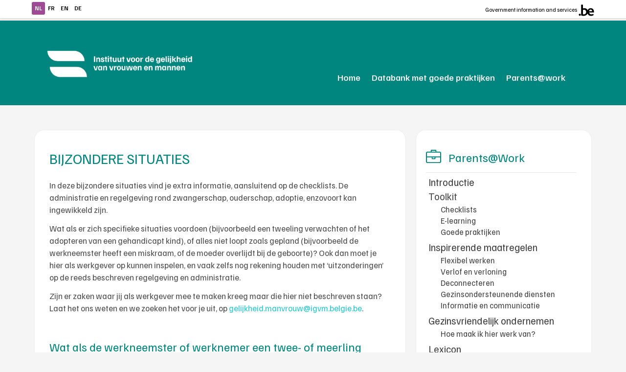

--- FILE ---
content_type: text/html; charset=UTF-8
request_url: https://igvm-iefh-action.be/nl/parents-at-work/toolkit/checklists/bijzondere-situaties.html
body_size: 10312
content:



<!DOCTYPE html>

<head>
    <meta http-equiv="X-UA-Compatible" content="IE=edge,chrome=1">
    <!-- Equalizing density display(example : Retina display) http://darkforge.blogspot.be/2010/05/customize-android-browser-scaling-with.html and http://designbycode.tumblr.com/post/1127120282/pixel-perfect-android-web-ui-->
    <!--
    <meta name="viewport" content="width=device-width, initial-scale=1.0, maximum-scale=1.0, user-scalable=no">
-->
    <meta name="viewport" content="width=device-width, initial-scale=1, shrink-to-fit=no">

    <meta charset="utf-8" />
    <link rel="shortcut icon" href="/favicon_16x16.png" type="image/vnd.microsoft.icon" />
    <meta property="og:site_name" content="Institut pour l&#039;égalité des femmes et des hommes" />
    <title>Situations spéciales | Instituut voor de gelijkheid van vrouwen en mannen</title>

    
    <!--        @import url("./iefh.css?rand=654654161"); -->
    <!-- <link rel="stylesheet" href="./css/iefh.css?rand=654654161"> -->
    <link
        href="https://fonts.googleapis.com/css2?family=Familjen+Grotesk:ital,wght@0,400..700;1,400..700&amp;display=swap"
        rel="stylesheet">
    <link href="https://cdn.jsdelivr.net/npm/bootstrap@5.3.3/dist/css/bootstrap.min.css" rel="stylesheet"
        integrity="sha384-QWTKZyjpPEjISv5WaRU9OFeRpok6YctnYmDr5pNlyT2bRjXh0JMhjY6hW+ALEwIH" crossorigin="anonymous">
    <script src="https://cdn.jsdelivr.net/npm/bootstrap@5.3.3/dist/js/bootstrap.bundle.min.js"
        integrity="sha384-YvpcrYf0tY3lHB60NNkmXc5s9fDVZLESaAA55NDzOxhy9GkcIdslK1eN7N6jIeHz"
        crossorigin="anonymous"></script>

    <!--===================================================================
    ADALTA CSS
    ======================================================================= -->
    <link type="text/css" rel="stylesheet" href="/_site/css/styleTheme.css?rand=314167018" media="all" />
    
    <link type="text/css" rel="stylesheet" href="/_site/css/stylePrivate.css?rand=1654208297" media="all" />
    
    <style media="all">
        @import url("/_site/css/style1.css?rand=1144441445");
        @import url("/_site/css/iefh.css?rand=450090619");
        @import url("/_site/css/header.css?rand=884951721");
        /*@import url("/_site/css/breadcrumb.css?rand=654654161");*/
        @import url("/_site/css/intro.css?rand=1853203369");
        @import url("/_site/css/iefh_sup.css?rand=1121711177");
        @import url("/_site/css/base.css?rand=1436871910");
        
    </style>

    <!--=========================================================================
    Font awesome 
    =============================================================================-->
    <link href="/_site/css/font-awesome/5.0.6/css/fontawesome-all.css?os01c4" rel="stylesheet"> 

    <script defer src="/_site/css/font-awesome/5.0.6/js/fontawesome-all.js"></script>
     <!-- ====================================================================
        JQUERY
    =========================================================================== -->
    <script src="/_admin/lib/jquery/3.1.1/jquery.min.js"></script>

    <script src="/_site/lib/jquery-MD5/jquery.md5.js"></script>
    
    <script src="/_admin/lib/mustache/mustache.js"></script>

     <!-- =================================
    ADALTA Javascript
    ====================================== -->
    <script src="/_site/js/main.js?rand=66852396"></script>
    <script src="/_site/js/account.js?rand=2133847799"></script>
    <script src="/_site/js/search.js?rand=1365701264"></script>
    <script src="/_site/js/print.js?rand=338253422"></script>
    <script src="/_site/js/util.js?rand=499605223"></script>
    <script src="/_site/js/bookmark.js?rand=1148785695"></script>
    <script type="text/javascript" src="/_admin/js/dataEdition.js"></script>
    <script type="text/javascript" src="/_admin/js/sysFormClass.js"></script>
    <script type="text/javascript" src="/_admin/js/sysComboClass.js"></script>
    <script type="text/javascript" src="/_admin/js/entityClass.js"></script>

    <script>

    _CONFIG = {'basePath': '',};


    </script>


</head>

<body>  
<div id="langage-container" class="container-fluid ">
    <div class="row region-tools">
        <div class="col-sm-5">
            <nav class="block-locale-language" data-delta="language" role="navigation">
                <ul class="language-switcher-locale-url" style="display:flex;">
                    <li class="nl first ">
                        <a href="/nl/parents-at-work/toolkit/checklists/bijzondere-situaties.html" class="language-link active" xml:lang="nl" title="Nederlands" aria-label="Continue in Dutch">nl</a>
                    </li>
                    <li class="fr first ">
                        <a href="/fr/parents-at-work/toolkit/checklists/situations-speciales.html" class="language-link " xml:lang="fr" title="Français" aria-label="Continuer en français">fr</a>
                    </li>
                    <li class="en first ">
                        <a href="/en/parents-at-work/toolkit/checklists/special-situations.html" class="language-link " xml:lang="en" title="English" aria-label="Continue in english">en</a>
                    </li>
                    <li class="de first ">
                        <a href="/de/parents-at-work/toolkit/checklists/ausnahmesituationen.html" class="language-link " xml:lang="de" title="German" aria-label="Continue in german">de</a>
                    </li>
                </ul>
            </nav>
        </div>
        <div class="col-sm-5 offset-sm-2">
            <div id="federal-header-container">
                    <span>
                        <a href="http://www.belgium.be/fr">Government information and services</a>
                    </span>
                    <span><img typeof="foaf:Image" src="/_site/images/images2025/logo_gov.svg" alt="Logo des autorités fédérales belges" width="32" height="23"></span>
            </div>
        </div>
    </div>
</div>
<!-- =================================================================
navbarmain - Navigation principale
=====================================================================-->
<div class="container-fluid navbar_main_container">
    <nav class="navbar container navbar-expand-lg bg-body-tertiary navbar_main" >
        <div id="navbarmain" class="container">
            <a class="navbar-brand" href="#">
                <div class="logo-iefh">
                    <img src="/_site/images/images2024/IGVM_NL_White.png" width="350px" />
                </div>
                <div class="logo-iefh-small">
                    <img src="/_site/images/images2024/logo_small.png" />
                </div>
            </a>
            <button id="nav_main_button" class="navbar-toggler" type="button" data-bs-toggle="offcanvas" data-bs-target="#offcanvasNavbar"
                aria-controls="offcanvasNavbar" aria-label="Toggle navigation" style="color:#fff;" >
<i class="fal fa-bars" style="color:#fff;font-size:1.8em;"></i>
               <!-- <span class="navbar-toggler-icon" style="color:#fff;font-size:1.4em;"></span>-->
            </button>
            <div class="offcanvas offcanvas-end" tabindex="-1" id="offcanvasNavbar"
                aria-labelledby="offcanvasNavbarLabel" >
                <div class="offcanvas-header">
                    <h5 class="offcanvas-title" id="offcanvasNavbarLabel">Menu</h5>
                    <button type="button" class="btn-close" data-bs-dismiss="offcanvas" aria-label="Close"></button>
                </div>
                <div class="offcanvas-body mainmenu">
    
                    <ul class="navbar-nav me-auto mb-2 mb-lg-0">
                        <!-- SI pas de sous-menu -->
                        <li class="nav-item " style="padding-left:10px;">
                            <div>
                                <a class="nav-link " aria-current="page" href="/nl/home.html">Home</a>
                                <!-- class="active" to underline-->
                            </div>
                            <div class="nav-item-underline"></div>
                        </li>
                        
                        <li class="nav-item " style="padding-left:10px;">
                            <div>
                                <a class="nav-link " aria-current="page" href="/nl/introductie.html">Databank met goede praktijken</a>
                                <!-- class="active" to underline-->
                            </div>
                            <div class="nav-item-underline"></div>
                        </li>
                        
                        <li class="nav-item " style="padding-left:10px;">
                            <div>
                                <a class="nav-link " aria-current="page" href="/nl/parents-at-work.html">Parents@work</a>
                                <!-- class="active" to underline-->
                            </div>
                            <div class="nav-item-underline"></div>
                        </li>
                        
                     
                    </ul>
                    
                </div>
            </div>
        </div>
    </nav>
</div>
    
   

    <!-- Page Content -->
   
    <div role="main" class="container bg_page">
    <div class="container-main">
      
    
        <main id="content">

          

            <div id="mainToolbar"></div>
            <div class="row">
                <div class="col-lg-8 col-no-padding" >

                    <div id="block-white">

                        <h1>Bijzondere situaties</h1>
<p><p>In deze bijzondere situaties vind je extra informatie, aansluitend op de checklists. De administratie en regelgeving rond zwangerschap, ouderschap, adoptie, enzovoort kan ingewikkeld zijn.</p>
<p>Wat als er zich specifieke situaties voordoen (bijvoorbeeld een tweeling verwachten of het adopteren van een gehandicapt kind), of alles niet loopt zoals gepland (bijvoorbeeld de werkneemster heeft een miskraam, of de moeder overlijdt bij de geboorte)? Ook dan moet je hier als werkgever op kunnen inspelen, en vaak zelfs nog rekening houden met ‘uitzonderingen’ op de reeds beschreven regelgeving en administratie.</p>
<p>Zijn er zaken waar jij als werkgever mee te maken kreeg maar die hier niet beschreven staan? Laat het ons weten en we zoeken het voor je uit, op <a href="mailto:gelijkheid.manvrouw@igvm.belgie.be">gelijkheid.manvrouw@igvm.belgie.be</a>.</p>
<p> </p>
<h2>Wat als de werkneemster of werknemer een twee- of meerling verwacht?</h2>
<p>De data voor administratie en verlof, <strong>bij de zwangerschap</strong>, zullen dan wijzigen.</p>
<ul>
<li>(<em>Ten laatste) <strong>9 (i.p.v. 7) weken</strong> vóór de vermoedelijke bevallingsdatum</em> bezorgt de werkneemster je een geneeskundig getuigschrift waaruit deze datum blijkt. Dit getuigschrift stuurt zij ook naar haar ziekenfonds, waarop <a href="https://www.riziv.fgov.be/SiteCollectionDocuments/formulier_uitkeringen_inlichtingenblad_20190701.pdf">een inlichtingenformulier</a> door jou <a href="https://www.socialsecurity.be/site_nl/employer/applics/drs/general/news.htm">online</a> moet ingevuld worden. Op basis van dit formulier berekent het ziekenfonds de uitkering voor de zwangere werkneemster. Inderdaad, een zwangere werkneemster kost de onderneming niets tijdens haar <a href="/nl/parents-at-work/lexicon.html">zwangerschapsverlof</a>, het ziekenfonds betaalt haar een uitkering.</li>
<li><strong><em>Vanaf 8 (i.p.v. 6) weken</em></strong><em> vóór de vermoedelijke bevallingsdatum</em> kan de werkneemster prenataal verlof opnemen. De 7 eerste weken hiervan zijn facultatief en kunnen overgedragen worden naar de periode ná de bevalling (postnataal verlof).</li>
<li><strong><em>8 (i.p.v. 7) kalenderdagen</em></strong><em> vóór de vermoedelijke bevallingsdatum</em>, de zwangere werkneemster moet thuisblijven.</li>
<li><em>Bevalt de werkneemster voor de vermoedelijke bevallingsdatum</em>, dan gaan de dagen die ze niet opnam van de week verplicht prenatale rust, verloren. Als ze later bevalt, wordt het postnataal verlof verlengd, en gaat dit af van de 8 weken voorzien voor prenatale rust (indien deze nog niet werden opgenomen).</li>
<li><em>Tijdens de eerste 9 weken na de bevalling</em> mag de werkneemster mag niet werken en is ze in verplichte moederschapsrust of postnataal verlof.</li>
</ul>
<p>Dit kan aangevuld worden met <strong>7 (i.p.v. 5) weken,</strong> indien deze niet werden opgenomen vóór de bevalling.</p>
<ul>
<li><em>Maximaal 8 dagen nadat de werkneemster het werk hervat</em>, moet ze haar werkhervatting aan het ziekenfonds melden. Hiervoor moet je als werkgever het volgende formulier invullen: <a href="https://www.inami.fgov.be/SiteCollectionDocuments/formulier_arbeidshervatting_werkloosheid.pdf">https://www.inami.fgov.be/SiteCollectionDocuments/formulier_arbeidshervatting_werkloosheid.pdf</a> </li>
</ul>
<p><strong>Voor de vader of meeouder </strong>verandert er niets bij een meerling.</p>
<ul>
<li>Als vader of meeouder heeft de werknemer/werkneemster recht op <strong>15 dagen </strong><a href="/nl/parents-at-work/lexicon.html"><strong>geboorteverlof</strong></a>, waarvan de eerste 3 door jou als werkgever worden betaald en de resterende 12 door het ziekenfonds van de werknemer/werkneemster. Deze dagen kunnen in één keer of gespreid opgenomen worden in de 4 maanden na de geboorte.</li>
</ul>
<p><strong> </strong></p>
<p><strong>TIP:</strong> Dit terwijl een meerling toch ook voor de vader of meeouder een grote verandering teweegbrengt. Je kan er als werkgever dus voor kiezen om het geboorteverlof <strong>uit te breiden</strong>, op kosten van de onderneming.</p>
<p><strong>Voor adoptie- of pleegouders</strong> wordt ook het adoptie- of pleegouderverlof verlengd.</p>
<ul>
<li>Als er gelijktijdig meerdere minderjarige kinderen worden geadopteerd of in het pleeggezin worden opgenomen, wordt het adoptie- of pleegouderverlof verlengd met <strong>2 weken</strong>.</li>
</ul>
<p> </p>
<h2>Wat als het kind ziek wordt na de bevalling?</h2>
<p>Als het kind ziek is na de bevalling en onafgebroken in het ziekenhuis blijft, wordt <a href="/nl/parents-at-work/lexicon.html">het postnatale verlof</a> van de werkneemster <strong>verlengd</strong> met het aantal dagen dat het kind in het ziekenhuis verbleef (uitgezonderd de eerste 7 dagen sinds de geboorte).</p>
<p>Bijvoorbeeld als het kind ziek is en pas 14 dagen na de bevalling het ziekenhuis mag verlaten, zal het postnatale verlof van de werkneemster niet 9 maar 10 weken zijn.   </p>
<p>Als het kind ziek wordt kort na de bevalling en opgenomen wordt in het ziekenhuis, <strong>maar ondertussen reeds thuis is geweest</strong>, telt deze regeling niet en wordt het postnatale verlof niet verlengd.</p>
<p><strong>TIP:</strong> Als werkgever kan je bekijken of het postnatale verlof van de moeder verlengd kan worden (betaald door jou als werkgever). Een pasgeboren baby die opnieuw in het ziekenhuis moet opgenomen worden is geen rustige aanpassing aan het nieuwe leven, en iets waar wel degelijk extra tijd voor vrijgemaakt kan worden.</p>
<p> </p>
<h2>Wat als de werkneemster een miskraam heeft?</h2>
<p>Als de werkneemster het kind verliest na de 180<sup>e</sup> dag van de zwangerschap heeft zij recht op de <strong>volledige 15 (maximaal 19) weken moederschapsrust</strong>.</p>
<p>Dit recht heeft de werkneemster niet als ze het kind verliest voor de 180<sup>e</sup> dag van de zwangerschap, behalve als <strong>een arts vaststelt</strong> dat het toch om een geboorte ging.</p>
<p>Voor de verdere administratieve zaken en verplichtingen kan je <a href="/nl/parents-at-work/toolkit/checklists.html">checklist 3</a> blijven volgen.</p>
<p>Besteed in dit geval <strong>extra aandacht aan de terugkeer</strong> van de werkneemster naar het werk. Betrek bijvoorbeeld de (interne) preventieadviseur, een psycholoog of een andere professionele hulpverlener. Zij kunnen je extra informatie verschaffen en helpen om correct te communiceren met de werkneemster en haar collega’s.</p>
<p> </p>
<h2>Wat als het kind van de werkneemster of werknemer een fysieke of mentale handicap of aandoening heeft?</h2>
<p>Dit heeft een invloed op het ouderschapsverlof en adoptie- en pleegouderverlof.</p>
<p>Om in aanmerking te komen voor aanpassingen aan verloven voor het hebben van een kind met een fysieke of mentale handicap of aandoening, moet het kind (volgens de wet van 14 december 2018 houdende diverse arbeidsbepalingen) volgende handicap of aandoening hebben:</p>
<ul>
<li>door een lichamelijke of geestelijke ongeschiktheid van ten minste 66 %, of</li>
<li>door een aandoening die tot gevolg heeft dat ten minste 4 punten toegekend worden in pijler 1 van de medisch-sociale schaal, of</li>
<li>door een aandoening die tot gevolg heeft dat tenminste 9 punten toegekend worden in de drie pijlers samen van de medisch-sociale schaal.</li>
</ul>
<p>In dit geval wordt het recht om <strong>ouderschapsverlof</strong> op te nemen verlengd tot het kind de leeftijd van 21 jaar heeft bereikt (i.p.v. 12 jaar bij andere kinderen).</p>
<p>Het <strong>adoptie- of pleegouderverlof</strong> verdubbelt tot 12 weken bij adoptie of opname van een kind met een fysieke of mentale handicap of aandoening.</p>
<p> </p>
<h2>Wat als de moeder in het ziekenhuis wordt opgenomen of overlijdt bij de geboorte?</h2>
<p><strong>Een trieste gebeurtenis</strong> maar mogelijks wel iets waar je als werkgever moet op voorbereid zijn. Daarom geven we ook hierover wat extra informatie.</p>
<p>Als de moeder in het ziekenhuis wordt opgenomen of overlijdt, kan de meeouder (vader of de gehuwde of de samenwonende (wettelijk, of gedurende drie jaar op permanente en affectieve wijze) partner van de moeder) een (deel van) <strong>de moederschapsrust omzetten in geboorteverlof</strong>. In dit geval treedt de meeouder in de plaats van de moeder en gelden de bestaande verloven en bescherming tegen ontslag zoals beschreven in <a href="/nl/parents-at-work/toolkit/checklists.html">checklist 3</a>.</p>
<p><strong>Bij overlijden van de moeder</strong> neemt de meeouder de resterende termijn van de moederschapsrust op als geboorteverlof.</p>
<ul>
<li>De meeouder moet jou, als werkgever, hiervan <em>binnen zeven dagen volgend op het overlijden</em> op de hoogte brengen via een getuigschrift dat hij/zij krijgt van zijn/haar ziekenfonds. Deze schriftelijke kennisgeving moet de begindatum en vermoedelijke duur bevatten van het verlof.</li>
</ul>
<p><strong>Bij opname van de moeder in het ziekenhuis</strong> neemt de meeouder een deel van de moederschapsrust op als geboorteverlof. Hier gelden enkele voorwaarden:</p>
<ul>
<li>Het geboorteverlof treedt pas in werking vanaf de 8<sup>e</sup> dag na de geboorte van het kind.</li>
<li>Het kind heeft het ziekenhuis verlaten.</li>
<li>De opname van de moeder duurt langer dan 7 dagen.</li>
</ul>
<p>Het overnemen van de moederschapsrust als geboorteverlof door de meeouder eindigt wanneer de moeder het ziekenhuis verlaat, of wanneer de termijn van de moederschapsrust is opgebruikt.</p>
<ul>
<li>De meeouder dient jou, als werkgever, hiervan<em> binnen zeven dagen volgend op de ziekenhuisopname van de moeder</em> op de hoogte brengen via een getuigschrift dat hij/zij krijgt van zijn/haar ziekenfonds. Deze schriftelijke kennisgeving moet de begindatum en vermoedelijke duur bevatten van het verlof.</li>
</ul>
<p><strong>TIP:</strong> De meeouder krijgt voor dit omgezet geboorteverlof een uitkering van het ziekenfonds, dit is echter minder dan het volledige loon. Net wanneer het gezin dit geld extra nodig kan hebben, een nieuw gezinslid, ziekenhuiskosten van de moeder of kosten voor een begrafenis. Bekijk hoe je als werkgever voor een deel van dit geboorteverlof financieel kan helpen en <strong>een loontoeslag</strong> kan geven.</p>
<p>Besteed in dit geval <strong>extra aandacht aan de terugkeer</strong> van de werkneemster/werknemer naar het werk. Betrek bijvoorbeeld de (interne) preventieadviseur, een psycholoog of een andere professionele hulpverlener. Zij kunnen je extra informatie verschaffen en helpen om correct te communiceren met de werkneemster en haar collega’s.</p>
<p> </p>
<h2>Wat is pleegzorgverlof? Is er een verschil met pleegouderverlof?</h2>
<p><strong>Pleegzorgverlof</strong> kan enkel opgenomen worden bij <em>tijdelijke</em> pleegzorg. <strong>Pleegouderverlof </strong>is bij <em>langdurige</em> pleegzorg van minstens 6 maanden (zie hiervoor bij <a href="/nl/parents-at-work/toolkit/checklists.html">checklist 6</a>).</p>
<p>Ieder pleeggezin, zowel bij tijdelijke als langdurige pleegzorg, heeft recht op 6 dagen pleegzorgverlof per jaar. Dit verlof kan enkel opgenomen worden voor activiteiten die rechtstreeks te maken hebben met het engagement als pleeggezin. Indien het pleeggezin bestaat uit 2 pleegouders, moet dit verlof (6 dagen) verdeeld worden onder hen twee.</p>
<p><strong>TIP:</strong> Het staat je als werkgever vrij om dit pleegzorgverlof uit te breiden, op kosten van de onderneming.</p>
<p>Voor meer informatie hierover kan je terecht op <a href="https://www.werk.belgie.be/nl/themas/feestdagen-en-verloven/pleegzorgverlof">de website van de FOD WASO</a>.</p>
<p> </p>
<h2>Wanneer wordt het adoptie- of pleegouderverlof uitgebreid met enkele dagen of weken?</h2>
<p>Als adoptie- of pleegouder heeft de werkneemster/werknemer recht op <strong>maximum 6 weken, basisperiode,</strong> adoptie- of pleegouderverlof. Elke ouder, binnen het koppel dat een kind adopteert of opneemt in het pleeggezin, heeft recht op deze 6 weken. Deze 6 weken moeten niet volledig opgenomen worden, maar wel ononderbroken en in een minimum en veelvoud van 1 week.</p>
<p>Vanaf 1 januari 2021 is deze termijn met 1 week verhoogd, te verdelen onder beide adoptie- of pleegouders. Vanaf 1 januari 2023, 2025 en 2027 zal hier telkens nog 1 week aan worden toegevoegd.</p>
<p>Deze 6 weken <strong>kunnen uitgebreid worden</strong> met een aantal dagen of weken in bepaalde gevallen:</p>
<ul>
<li>Als de werkneemster/werknemer alleen adopteert: verlenging met 1 week;</li>
<li>Als de werkneemster/werknemer samen met iemand anders (2 adoptieouders) adopteert: verlenging met 1 week, voor slechts 1 ouder;</li>
<li>Als het kind dat geadopteerd wordt of wordt opgenomen in het pleeggezin een fysieke of mentale handicap of aandoening heeft, wordt het verlof verdubbeld tot 12 weken.</li>
</ul>
<p> </p>
<h2>Heeft een meeouder ook recht op adoptieverlof?</h2>
<p>Als de meeouder <strong>een adoptieprocedure</strong> heeft opgestart, kan je als meeouder adoptieverlof opnemen. Een adoptieprocedure is enkel mogelijk als de persoon niet de wettelijke ouder is van het adoptiekind, en dus niet vermeld wordt op het geboorteattest.</p>
<p>Meer uitleg over adoptieverlof vind je in <a href="/nl/parents-at-work/toolkit/checklists.html">checklist 6</a>.</p>
<p>Opgelet, de termijn van het adoptieverlof zal <strong>verminderd worden met:</strong></p>
<ul>
<li>1 week als er reeds één tot vijf dagen geboorteverlof werden opgenomen;</li>
<li>2 weken als er reeds meer dan vijf dagen geboorteverlof werden opgenomen.</li>
</ul>
<p> </p></p>
                        
                    </div>
                </div>
                <div id="menu-parents-at-work" class="col-lg-4 col-no-padding">

                    <div id="block-white" style="padding-left:20px;margin-left:20px;margin-top:0px;">
                       
                       
         <h2><span style="font-size:1.3em;margin-right:10px;"><i class="fal fa-briefcase"></i></span><span> Parents@Work</span></h2>
         
        <ul class="ad_menu ad_menu_parentsAtWork" id="ad_menu">
        <li class="leaf">
            
            
            <a href="/nl/parents-at-work.html">
                <span style="padding-right:5px;"></span>
                <span>Introductie</span>
            </a>


            


            
        </li>
        <li class="leaf">
            
            

            <div class="nolink">
                <span style="padding-right:5px;"></span>
                <span>Toolkit</span>
            </div>

            

            <ul class="ad_submenu ad_submenu_parentsAtWork" id="ad_submenu_parentsAtWork">

                <li class="leaf">
                    <a href="/nl/parents-at-work/toolkit/checklists.html">
                    <span>Checklists </span>
                </a>
                </li>
                


                <li class="leaf">
                    <a href="/nl/parents-at-work/toolkit/e-learning.html">
                    <span>E-learning</span>
                </a>
                </li>
                


                <li class="leaf">
                    <a href="/nl/parents-at-work/toolkit/parents-at-work-goede-praktijken.html">
                    <span>Goede praktijken</span>
                </a>
                </li>
                

            </ul>

            
        </li>
        <li class="leaf">
            
            
            <a href="/nl/parents-at-work/inspirerende-maatregelen.html">
                <span style="padding-right:5px;"></span>
                <span>Inspirerende maatregelen</span>
            </a>


            

            <ul class="ad_submenu ad_submenu_parentsAtWork" id="ad_submenu_parentsAtWork">

                <li class="leaf">
                    <a href="/nl/parents-at-work/inspirerende-maatregelen/flexibel-werken.html">
                    <span>Flexibel werken</span>
                </a>
                </li>
                


                <li class="leaf">
                    <a href="/nl/parents-at-work/inspirerende-maatregelen/verlof-verloning.html">
                    <span>Verlof en verloning</span>
                </a>
                </li>
                


                <li class="leaf">
                    <a href="/nl/parents-at-work/inspirerende-maatregelen/deconnecteren.html">
                    <span>Deconnecteren</span>
                </a>
                </li>
                


                <li class="leaf">
                    <a href="/nl/parents-at-work/inspirerende-maatregelen/gezinsondersteunende-diensten.html">
                    <span>Gezinsondersteunende diensten</span>
                </a>
                </li>
                


                <li class="leaf">
                    <a href="/nl/parents-at-work/inspirerende-maatregelen/informatie-communicatie.html">
                    <span>Informatie en communicatie</span>
                </a>
                </li>
                

            </ul>

            
        </li>
        <li class="leaf">
            
            
            <a href="/nl/parents-at-work/gezinsvriendelijk-ondernemen.html">
                <span style="padding-right:5px;"></span>
                <span>Gezinsvriendelijk ondernemen</span>
            </a>


            

            <ul class="ad_submenu ad_submenu_parentsAtWork" id="ad_submenu_parentsAtWork">

                <li class="leaf">
                    <a href="/nl/parents-at-work/gezinsvriendelijk-ondernemen/hoe.html">
                    <span>Hoe maak ik hier werk van?</span>
                </a>
                </li>
                

            </ul>

            
        </li>
        <li class="leaf">
            
            
            <a href="/nl/parents-at-work/lexicon.html">
                <span style="padding-right:5px;"></span>
                <span>Lexicon</span>
            </a>


            


            
        </li>
        </ul>
                       <div class="row" style="padding:20px;">
    <div class="col-lg-6">
        <img src="/_site/images/parentswork_klein.jpg"/>
    </div>
    <div class="col-lg-1">

    </div>
    <div class="col-lg-5">
        <div><img src="/_site/images/logo_CE.jpg"/></div>
        <div style="font-size:10px;padding-top:10px;">Dit project wordt gefinancierd door het programma “Rechten, gelijkheid en burgerschap (2014-2020)” van de Europese Unie.</div>
    </div>
</div>
                        
                    </div>
                </div>
            </div>
            <!--    
            <div id="contentGeneral">
                <h1>Bijzondere situaties</h1>
<p><p>In deze bijzondere situaties vind je extra informatie, aansluitend op de checklists. De administratie en regelgeving rond zwangerschap, ouderschap, adoptie, enzovoort kan ingewikkeld zijn.</p>
<p>Wat als er zich specifieke situaties voordoen (bijvoorbeeld een tweeling verwachten of het adopteren van een gehandicapt kind), of alles niet loopt zoals gepland (bijvoorbeeld de werkneemster heeft een miskraam, of de moeder overlijdt bij de geboorte)? Ook dan moet je hier als werkgever op kunnen inspelen, en vaak zelfs nog rekening houden met ‘uitzonderingen’ op de reeds beschreven regelgeving en administratie.</p>
<p>Zijn er zaken waar jij als werkgever mee te maken kreeg maar die hier niet beschreven staan? Laat het ons weten en we zoeken het voor je uit, op <a href="mailto:gelijkheid.manvrouw@igvm.belgie.be">gelijkheid.manvrouw@igvm.belgie.be</a>.</p>
<p> </p>
<h2>Wat als de werkneemster of werknemer een twee- of meerling verwacht?</h2>
<p>De data voor administratie en verlof, <strong>bij de zwangerschap</strong>, zullen dan wijzigen.</p>
<ul>
<li>(<em>Ten laatste) <strong>9 (i.p.v. 7) weken</strong> vóór de vermoedelijke bevallingsdatum</em> bezorgt de werkneemster je een geneeskundig getuigschrift waaruit deze datum blijkt. Dit getuigschrift stuurt zij ook naar haar ziekenfonds, waarop <a href="https://www.riziv.fgov.be/SiteCollectionDocuments/formulier_uitkeringen_inlichtingenblad_20190701.pdf">een inlichtingenformulier</a> door jou <a href="https://www.socialsecurity.be/site_nl/employer/applics/drs/general/news.htm">online</a> moet ingevuld worden. Op basis van dit formulier berekent het ziekenfonds de uitkering voor de zwangere werkneemster. Inderdaad, een zwangere werkneemster kost de onderneming niets tijdens haar <a href="/nl/parents-at-work/lexicon.html">zwangerschapsverlof</a>, het ziekenfonds betaalt haar een uitkering.</li>
<li><strong><em>Vanaf 8 (i.p.v. 6) weken</em></strong><em> vóór de vermoedelijke bevallingsdatum</em> kan de werkneemster prenataal verlof opnemen. De 7 eerste weken hiervan zijn facultatief en kunnen overgedragen worden naar de periode ná de bevalling (postnataal verlof).</li>
<li><strong><em>8 (i.p.v. 7) kalenderdagen</em></strong><em> vóór de vermoedelijke bevallingsdatum</em>, de zwangere werkneemster moet thuisblijven.</li>
<li><em>Bevalt de werkneemster voor de vermoedelijke bevallingsdatum</em>, dan gaan de dagen die ze niet opnam van de week verplicht prenatale rust, verloren. Als ze later bevalt, wordt het postnataal verlof verlengd, en gaat dit af van de 8 weken voorzien voor prenatale rust (indien deze nog niet werden opgenomen).</li>
<li><em>Tijdens de eerste 9 weken na de bevalling</em> mag de werkneemster mag niet werken en is ze in verplichte moederschapsrust of postnataal verlof.</li>
</ul>
<p>Dit kan aangevuld worden met <strong>7 (i.p.v. 5) weken,</strong> indien deze niet werden opgenomen vóór de bevalling.</p>
<ul>
<li><em>Maximaal 8 dagen nadat de werkneemster het werk hervat</em>, moet ze haar werkhervatting aan het ziekenfonds melden. Hiervoor moet je als werkgever het volgende formulier invullen: <a href="https://www.inami.fgov.be/SiteCollectionDocuments/formulier_arbeidshervatting_werkloosheid.pdf">https://www.inami.fgov.be/SiteCollectionDocuments/formulier_arbeidshervatting_werkloosheid.pdf</a> </li>
</ul>
<p><strong>Voor de vader of meeouder </strong>verandert er niets bij een meerling.</p>
<ul>
<li>Als vader of meeouder heeft de werknemer/werkneemster recht op <strong>15 dagen </strong><a href="/nl/parents-at-work/lexicon.html"><strong>geboorteverlof</strong></a>, waarvan de eerste 3 door jou als werkgever worden betaald en de resterende 12 door het ziekenfonds van de werknemer/werkneemster. Deze dagen kunnen in één keer of gespreid opgenomen worden in de 4 maanden na de geboorte.</li>
</ul>
<p><strong> </strong></p>
<p><strong>TIP:</strong> Dit terwijl een meerling toch ook voor de vader of meeouder een grote verandering teweegbrengt. Je kan er als werkgever dus voor kiezen om het geboorteverlof <strong>uit te breiden</strong>, op kosten van de onderneming.</p>
<p><strong>Voor adoptie- of pleegouders</strong> wordt ook het adoptie- of pleegouderverlof verlengd.</p>
<ul>
<li>Als er gelijktijdig meerdere minderjarige kinderen worden geadopteerd of in het pleeggezin worden opgenomen, wordt het adoptie- of pleegouderverlof verlengd met <strong>2 weken</strong>.</li>
</ul>
<p> </p>
<h2>Wat als het kind ziek wordt na de bevalling?</h2>
<p>Als het kind ziek is na de bevalling en onafgebroken in het ziekenhuis blijft, wordt <a href="/nl/parents-at-work/lexicon.html">het postnatale verlof</a> van de werkneemster <strong>verlengd</strong> met het aantal dagen dat het kind in het ziekenhuis verbleef (uitgezonderd de eerste 7 dagen sinds de geboorte).</p>
<p>Bijvoorbeeld als het kind ziek is en pas 14 dagen na de bevalling het ziekenhuis mag verlaten, zal het postnatale verlof van de werkneemster niet 9 maar 10 weken zijn.   </p>
<p>Als het kind ziek wordt kort na de bevalling en opgenomen wordt in het ziekenhuis, <strong>maar ondertussen reeds thuis is geweest</strong>, telt deze regeling niet en wordt het postnatale verlof niet verlengd.</p>
<p><strong>TIP:</strong> Als werkgever kan je bekijken of het postnatale verlof van de moeder verlengd kan worden (betaald door jou als werkgever). Een pasgeboren baby die opnieuw in het ziekenhuis moet opgenomen worden is geen rustige aanpassing aan het nieuwe leven, en iets waar wel degelijk extra tijd voor vrijgemaakt kan worden.</p>
<p> </p>
<h2>Wat als de werkneemster een miskraam heeft?</h2>
<p>Als de werkneemster het kind verliest na de 180<sup>e</sup> dag van de zwangerschap heeft zij recht op de <strong>volledige 15 (maximaal 19) weken moederschapsrust</strong>.</p>
<p>Dit recht heeft de werkneemster niet als ze het kind verliest voor de 180<sup>e</sup> dag van de zwangerschap, behalve als <strong>een arts vaststelt</strong> dat het toch om een geboorte ging.</p>
<p>Voor de verdere administratieve zaken en verplichtingen kan je <a href="/nl/parents-at-work/toolkit/checklists.html">checklist 3</a> blijven volgen.</p>
<p>Besteed in dit geval <strong>extra aandacht aan de terugkeer</strong> van de werkneemster naar het werk. Betrek bijvoorbeeld de (interne) preventieadviseur, een psycholoog of een andere professionele hulpverlener. Zij kunnen je extra informatie verschaffen en helpen om correct te communiceren met de werkneemster en haar collega’s.</p>
<p> </p>
<h2>Wat als het kind van de werkneemster of werknemer een fysieke of mentale handicap of aandoening heeft?</h2>
<p>Dit heeft een invloed op het ouderschapsverlof en adoptie- en pleegouderverlof.</p>
<p>Om in aanmerking te komen voor aanpassingen aan verloven voor het hebben van een kind met een fysieke of mentale handicap of aandoening, moet het kind (volgens de wet van 14 december 2018 houdende diverse arbeidsbepalingen) volgende handicap of aandoening hebben:</p>
<ul>
<li>door een lichamelijke of geestelijke ongeschiktheid van ten minste 66 %, of</li>
<li>door een aandoening die tot gevolg heeft dat ten minste 4 punten toegekend worden in pijler 1 van de medisch-sociale schaal, of</li>
<li>door een aandoening die tot gevolg heeft dat tenminste 9 punten toegekend worden in de drie pijlers samen van de medisch-sociale schaal.</li>
</ul>
<p>In dit geval wordt het recht om <strong>ouderschapsverlof</strong> op te nemen verlengd tot het kind de leeftijd van 21 jaar heeft bereikt (i.p.v. 12 jaar bij andere kinderen).</p>
<p>Het <strong>adoptie- of pleegouderverlof</strong> verdubbelt tot 12 weken bij adoptie of opname van een kind met een fysieke of mentale handicap of aandoening.</p>
<p> </p>
<h2>Wat als de moeder in het ziekenhuis wordt opgenomen of overlijdt bij de geboorte?</h2>
<p><strong>Een trieste gebeurtenis</strong> maar mogelijks wel iets waar je als werkgever moet op voorbereid zijn. Daarom geven we ook hierover wat extra informatie.</p>
<p>Als de moeder in het ziekenhuis wordt opgenomen of overlijdt, kan de meeouder (vader of de gehuwde of de samenwonende (wettelijk, of gedurende drie jaar op permanente en affectieve wijze) partner van de moeder) een (deel van) <strong>de moederschapsrust omzetten in geboorteverlof</strong>. In dit geval treedt de meeouder in de plaats van de moeder en gelden de bestaande verloven en bescherming tegen ontslag zoals beschreven in <a href="/nl/parents-at-work/toolkit/checklists.html">checklist 3</a>.</p>
<p><strong>Bij overlijden van de moeder</strong> neemt de meeouder de resterende termijn van de moederschapsrust op als geboorteverlof.</p>
<ul>
<li>De meeouder moet jou, als werkgever, hiervan <em>binnen zeven dagen volgend op het overlijden</em> op de hoogte brengen via een getuigschrift dat hij/zij krijgt van zijn/haar ziekenfonds. Deze schriftelijke kennisgeving moet de begindatum en vermoedelijke duur bevatten van het verlof.</li>
</ul>
<p><strong>Bij opname van de moeder in het ziekenhuis</strong> neemt de meeouder een deel van de moederschapsrust op als geboorteverlof. Hier gelden enkele voorwaarden:</p>
<ul>
<li>Het geboorteverlof treedt pas in werking vanaf de 8<sup>e</sup> dag na de geboorte van het kind.</li>
<li>Het kind heeft het ziekenhuis verlaten.</li>
<li>De opname van de moeder duurt langer dan 7 dagen.</li>
</ul>
<p>Het overnemen van de moederschapsrust als geboorteverlof door de meeouder eindigt wanneer de moeder het ziekenhuis verlaat, of wanneer de termijn van de moederschapsrust is opgebruikt.</p>
<ul>
<li>De meeouder dient jou, als werkgever, hiervan<em> binnen zeven dagen volgend op de ziekenhuisopname van de moeder</em> op de hoogte brengen via een getuigschrift dat hij/zij krijgt van zijn/haar ziekenfonds. Deze schriftelijke kennisgeving moet de begindatum en vermoedelijke duur bevatten van het verlof.</li>
</ul>
<p><strong>TIP:</strong> De meeouder krijgt voor dit omgezet geboorteverlof een uitkering van het ziekenfonds, dit is echter minder dan het volledige loon. Net wanneer het gezin dit geld extra nodig kan hebben, een nieuw gezinslid, ziekenhuiskosten van de moeder of kosten voor een begrafenis. Bekijk hoe je als werkgever voor een deel van dit geboorteverlof financieel kan helpen en <strong>een loontoeslag</strong> kan geven.</p>
<p>Besteed in dit geval <strong>extra aandacht aan de terugkeer</strong> van de werkneemster/werknemer naar het werk. Betrek bijvoorbeeld de (interne) preventieadviseur, een psycholoog of een andere professionele hulpverlener. Zij kunnen je extra informatie verschaffen en helpen om correct te communiceren met de werkneemster en haar collega’s.</p>
<p> </p>
<h2>Wat is pleegzorgverlof? Is er een verschil met pleegouderverlof?</h2>
<p><strong>Pleegzorgverlof</strong> kan enkel opgenomen worden bij <em>tijdelijke</em> pleegzorg. <strong>Pleegouderverlof </strong>is bij <em>langdurige</em> pleegzorg van minstens 6 maanden (zie hiervoor bij <a href="/nl/parents-at-work/toolkit/checklists.html">checklist 6</a>).</p>
<p>Ieder pleeggezin, zowel bij tijdelijke als langdurige pleegzorg, heeft recht op 6 dagen pleegzorgverlof per jaar. Dit verlof kan enkel opgenomen worden voor activiteiten die rechtstreeks te maken hebben met het engagement als pleeggezin. Indien het pleeggezin bestaat uit 2 pleegouders, moet dit verlof (6 dagen) verdeeld worden onder hen twee.</p>
<p><strong>TIP:</strong> Het staat je als werkgever vrij om dit pleegzorgverlof uit te breiden, op kosten van de onderneming.</p>
<p>Voor meer informatie hierover kan je terecht op <a href="https://www.werk.belgie.be/nl/themas/feestdagen-en-verloven/pleegzorgverlof">de website van de FOD WASO</a>.</p>
<p> </p>
<h2>Wanneer wordt het adoptie- of pleegouderverlof uitgebreid met enkele dagen of weken?</h2>
<p>Als adoptie- of pleegouder heeft de werkneemster/werknemer recht op <strong>maximum 6 weken, basisperiode,</strong> adoptie- of pleegouderverlof. Elke ouder, binnen het koppel dat een kind adopteert of opneemt in het pleeggezin, heeft recht op deze 6 weken. Deze 6 weken moeten niet volledig opgenomen worden, maar wel ononderbroken en in een minimum en veelvoud van 1 week.</p>
<p>Vanaf 1 januari 2021 is deze termijn met 1 week verhoogd, te verdelen onder beide adoptie- of pleegouders. Vanaf 1 januari 2023, 2025 en 2027 zal hier telkens nog 1 week aan worden toegevoegd.</p>
<p>Deze 6 weken <strong>kunnen uitgebreid worden</strong> met een aantal dagen of weken in bepaalde gevallen:</p>
<ul>
<li>Als de werkneemster/werknemer alleen adopteert: verlenging met 1 week;</li>
<li>Als de werkneemster/werknemer samen met iemand anders (2 adoptieouders) adopteert: verlenging met 1 week, voor slechts 1 ouder;</li>
<li>Als het kind dat geadopteerd wordt of wordt opgenomen in het pleeggezin een fysieke of mentale handicap of aandoening heeft, wordt het verlof verdubbeld tot 12 weken.</li>
</ul>
<p> </p>
<h2>Heeft een meeouder ook recht op adoptieverlof?</h2>
<p>Als de meeouder <strong>een adoptieprocedure</strong> heeft opgestart, kan je als meeouder adoptieverlof opnemen. Een adoptieprocedure is enkel mogelijk als de persoon niet de wettelijke ouder is van het adoptiekind, en dus niet vermeld wordt op het geboorteattest.</p>
<p>Meer uitleg over adoptieverlof vind je in <a href="/nl/parents-at-work/toolkit/checklists.html">checklist 6</a>.</p>
<p>Opgelet, de termijn van het adoptieverlof zal <strong>verminderd worden met:</strong></p>
<ul>
<li>1 week als er reeds één tot vijf dagen geboorteverlof werden opgenomen;</li>
<li>2 weken als er reeds meer dan vijf dagen geboorteverlof werden opgenomen.</li>
</ul>
<p> </p></p>
                
            </div>
            -->
            <br><br><br>
        </main><!-- /main -->
       
        

    
    </div>
</div>
   
    <footer role="contentinfo">
    <div class="container-footer container">
        <div class="row">
            <div class="col-lg-4">
                <img src="/_site/images/logo/IGVM_NL_White.png" width="300" alt="Institut pour l'égalité des femmes et des hommes logo" class="logo">
            </div>

            <div class="col-lg-4">
                <div class="region-footer">
                    <div>Victor Hortaplein 40 - 1060 Brussel</div>
                    <div class="phone">+32 2 233 44 00</div>
                    <div><a class="email" href="mailto:egalite.hommesfemmes@iefh.belgique.be" >gelijkheid.manvrouw@igvm.belgie.be</a></div>
                </div>
            </div>
        
            <div class="col-lg-4">   
                <div class="region-footer">
                    <div>© 2024 IGVM - Alle rechten gereserveerd</div>
                    <div><a href="/nl/conditions.html" >Gebruiksvoorwaarden</a></div>
                    <div><a title="Powered by Adalta" target="_blank" href="https://www.adalta.be" >Powered by Adalta</a></div>
                </div>
            </div>
        </div>
    </div>
</footer>

    
    
  

<script>
_CONFIG = {"idConfig":"1","siteName":"Instituut voor de gelijkheid van vrouwen en mannen","basePath":"","defaultLanguage":"fr","homepageUrl":"\/nl\/introductie.html","isCurrentConfig":"1","baseUrl":"https:\/\/igvm-iefh-action.be","domain":"igvm-iefh-action.be","logos":{"directory":"default","header":"logo.png","large":"logo-large.png","medium":"logo-medium.png","small":"logo-small.png","login":"logo-large.png","homeIntro":"logo-large.png"},"longTitle":"Instituut voor de gelijkheid van vrouwen en mannen - Situations sp\u00e9ciales","description":"","twitterCard":""};
_VARS = {"langue":{"name":"langue","value":"nl"},"section":{"name":"section","value":"parents-at-work"},"sub":{"name":"sub","value":"toolkit"},"sub2":{"name":"sub2","value":"checklists"},"pageName":{"name":"pageName","value":"bijzondere-situaties.html"},"blockarray":{"id":"103","url":"bijzondere-situaties.html","language":"nl","title":"Bijzondere situaties","content":"<p>In deze bijzondere situaties vind je extra informatie, aansluitend op de checklists. De administratie en regelgeving rond zwangerschap, ouderschap, adoptie, enzovoort kan ingewikkeld zijn.<\/p>\n<p>Wat als er zich specifieke situaties voordoen (bijvoorbeeld een tweeling verwachten of het adopteren van een gehandicapt kind), of alles niet loopt zoals gepland (bijvoorbeeld de werkneemster heeft een miskraam, of de moeder overlijdt bij de geboorte)? Ook dan moet je hier als werkgever op kunnen inspelen, en vaak zelfs nog rekening houden met \u2018uitzonderingen\u2019 op de reeds beschreven regelgeving en administratie.<\/p>\n<p>Zijn er zaken waar jij als werkgever mee te maken kreeg maar die hier niet beschreven staan? Laat het ons weten en we zoeken het voor je uit, op <a href=\"mailto:gelijkheid.manvrouw@igvm.belgie.be\">gelijkheid.manvrouw@igvm.belgie.be<\/a>.<\/p>\n<p>\u00a0<\/p>\n<h2>Wat als de werkneemster of werknemer een twee- of meerling verwacht?<\/h2>\n<p>De data voor administratie en verlof, <strong>bij de zwangerschap<\/strong>, zullen dan wijzigen.<\/p>\n<ul>\n<li>(<em>Ten laatste) <strong>9 (i.p.v. 7) weken<\/strong> v\u00f3\u00f3r de vermoedelijke bevallingsdatum<\/em> bezorgt de werkneemster je een geneeskundig getuigschrift waaruit deze datum blijkt. Dit getuigschrift stuurt zij ook naar haar ziekenfonds, waarop <a href=\"https:\/\/www.riziv.fgov.be\/SiteCollectionDocuments\/formulier_uitkeringen_inlichtingenblad_20190701.pdf\">een inlichtingenformulier<\/a> door jou <a href=\"https:\/\/www.socialsecurity.be\/site_nl\/employer\/applics\/drs\/general\/news.htm\">online<\/a> moet ingevuld worden. Op basis van dit formulier berekent het ziekenfonds de uitkering voor de zwangere werkneemster. Inderdaad, een zwangere werkneemster kost de onderneming niets tijdens haar <a href=\"\/nl\/parents-at-work\/lexicon.html\">zwangerschapsverlof<\/a>, het ziekenfonds betaalt haar een uitkering.<\/li>\n<li><strong><em>Vanaf 8 (i.p.v. 6) weken<\/em><\/strong><em> v\u00f3\u00f3r de vermoedelijke bevallingsdatum<\/em> kan de werkneemster prenataal verlof opnemen. De 7 eerste weken hiervan zijn facultatief en kunnen overgedragen worden naar de periode n\u00e1 de bevalling (postnataal verlof).<\/li>\n<li><strong><em>8 (i.p.v. 7) kalenderdagen<\/em><\/strong><em> v\u00f3\u00f3r de vermoedelijke bevallingsdatum<\/em>, de zwangere werkneemster moet thuisblijven.<\/li>\n<li><em>Bevalt de werkneemster voor de vermoedelijke bevallingsdatum<\/em>, dan gaan de dagen die ze niet opnam van de week verplicht prenatale rust, verloren. Als ze later bevalt, wordt het postnataal verlof verlengd, en gaat dit af van de 8 weken voorzien voor prenatale rust (indien deze nog niet werden opgenomen).<\/li>\n<li><em>Tijdens de eerste 9 weken na de bevalling<\/em> mag de werkneemster mag niet werken en is ze in verplichte moederschapsrust of postnataal verlof.<\/li>\n<\/ul>\n<p>Dit kan aangevuld worden met <strong>7 (i.p.v. 5) weken,<\/strong> indien deze niet werden opgenomen v\u00f3\u00f3r de bevalling.<\/p>\n<ul>\n<li><em>Maximaal 8 dagen nadat de werkneemster het werk hervat<\/em>, moet ze haar werkhervatting aan het ziekenfonds melden. Hiervoor moet je als werkgever het volgende formulier invullen: <a href=\"https:\/\/www.inami.fgov.be\/SiteCollectionDocuments\/formulier_arbeidshervatting_werkloosheid.pdf\">https:\/\/www.inami.fgov.be\/SiteCollectionDocuments\/formulier_arbeidshervatting_werkloosheid.pdf<\/a>\u00a0<\/li>\n<\/ul>\n<p><strong>Voor de vader of meeouder <\/strong>verandert er niets bij een meerling.<\/p>\n<ul>\n<li>Als vader of meeouder heeft de werknemer\/werkneemster recht op <strong>15 dagen <\/strong><a href=\"\/nl\/parents-at-work\/lexicon.html\"><strong>geboorteverlof<\/strong><\/a>, waarvan de eerste 3 door jou als werkgever worden betaald en de resterende 12 door het ziekenfonds van de werknemer\/werkneemster. Deze dagen kunnen in \u00e9\u00e9n keer of gespreid opgenomen worden in de 4 maanden na de geboorte.<\/li>\n<\/ul>\n<p><strong>\u00a0<\/strong><\/p>\n<p><strong>TIP:<\/strong> Dit terwijl een meerling toch ook voor de vader of meeouder een grote verandering teweegbrengt. Je kan er als werkgever dus voor kiezen om het geboorteverlof <strong>uit te breiden<\/strong>, op kosten van de onderneming.<\/p>\n<p><strong>Voor adoptie- of pleegouders<\/strong> wordt ook het adoptie- of pleegouderverlof verlengd.<\/p>\n<ul>\n<li>Als er gelijktijdig meerdere minderjarige kinderen worden geadopteerd of in het pleeggezin worden opgenomen, wordt het adoptie- of pleegouderverlof verlengd met <strong>2 weken<\/strong>.<\/li>\n<\/ul>\n<p>\u00a0<\/p>\n<h2>Wat als het kind ziek wordt na de bevalling?<\/h2>\n<p>Als het kind ziek is na de bevalling en onafgebroken in het ziekenhuis blijft, wordt <a href=\"\/nl\/parents-at-work\/lexicon.html\">het postnatale verlof<\/a> van de werkneemster <strong>verlengd<\/strong> met het aantal dagen dat het kind in het ziekenhuis verbleef (uitgezonderd de eerste 7 dagen sinds de geboorte).<\/p>\n<p>Bijvoorbeeld als het kind ziek is en pas 14 dagen na de bevalling het ziekenhuis mag verlaten, zal het postnatale verlof van de werkneemster niet 9 maar 10 weken zijn. \u00a0\u00a0<\/p>\n<p>Als het kind ziek wordt kort na de bevalling en opgenomen wordt in het ziekenhuis, <strong>maar ondertussen reeds thuis is geweest<\/strong>, telt deze regeling niet en wordt het postnatale verlof niet verlengd.<\/p>\n<p><strong>TIP:<\/strong> Als werkgever kan je bekijken of het postnatale verlof van de moeder verlengd kan worden (betaald door jou als werkgever). Een pasgeboren baby die opnieuw in het ziekenhuis moet opgenomen worden is geen rustige aanpassing aan het nieuwe leven, en iets waar wel degelijk extra tijd voor vrijgemaakt kan worden.<\/p>\n<p>\u00a0<\/p>\n<h2>Wat als de werkneemster een miskraam heeft?<\/h2>\n<p>Als de werkneemster het kind verliest na de 180<sup>e<\/sup> dag van de zwangerschap heeft zij recht op de <strong>volledige 15 (maximaal 19) weken moederschapsrust<\/strong>.<\/p>\n<p>Dit recht heeft de werkneemster niet als ze het kind verliest voor de 180<sup>e<\/sup> dag van de zwangerschap, behalve als <strong>een arts vaststelt<\/strong> dat het toch om een geboorte ging.<\/p>\n<p>Voor de verdere administratieve zaken en verplichtingen kan je <a href=\"\/nl\/parents-at-work\/toolkit\/checklists.html\">checklist 3<\/a> blijven volgen.<\/p>\n<p>Besteed in dit geval <strong>extra aandacht aan de terugkeer<\/strong> van de werkneemster naar het werk. Betrek bijvoorbeeld de (interne) preventieadviseur, een psycholoog of een andere professionele hulpverlener. Zij kunnen je extra informatie verschaffen en helpen om correct te communiceren met de werkneemster en haar collega\u2019s.<\/p>\n<p>\u00a0<\/p>\n<h2>Wat als het kind van de werkneemster of werknemer een fysieke of mentale handicap of aandoening heeft?<\/h2>\n<p>Dit heeft een invloed op het ouderschapsverlof en adoptie- en pleegouderverlof.<\/p>\n<p>Om in aanmerking te komen voor aanpassingen aan verloven voor het hebben van een kind met een fysieke of mentale handicap of aandoening, moet het kind (volgens de wet van 14 december 2018 houdende diverse arbeidsbepalingen) volgende handicap of aandoening hebben:<\/p>\n<ul>\n<li>door een lichamelijke of geestelijke ongeschiktheid van ten minste 66 %, of<\/li>\n<li>door een aandoening die tot gevolg heeft dat ten minste 4 punten toegekend worden in pijler 1 van de medisch-sociale schaal, of<\/li>\n<li>door een aandoening die tot gevolg heeft dat tenminste 9 punten toegekend worden in de drie pijlers samen van de medisch-sociale schaal.<\/li>\n<\/ul>\n<p>In dit geval wordt het recht om <strong>ouderschapsverlof<\/strong> op te nemen verlengd tot het kind de leeftijd van 21 jaar heeft bereikt (i.p.v. 12 jaar bij andere kinderen).<\/p>\n<p>Het <strong>adoptie- of pleegouderverlof<\/strong> verdubbelt tot 12 weken bij adoptie of opname van een kind met een fysieke of mentale handicap of aandoening.<\/p>\n<p>\u00a0<\/p>\n<h2>Wat als de moeder in het ziekenhuis wordt opgenomen of overlijdt bij de geboorte?<\/h2>\n<p><strong>Een trieste gebeurtenis<\/strong> maar mogelijks wel iets waar je als werkgever moet op voorbereid zijn. Daarom geven we ook hierover wat extra informatie.<\/p>\n<p>Als de moeder in het ziekenhuis wordt opgenomen of overlijdt, kan de meeouder (vader of de gehuwde of de samenwonende (wettelijk, of gedurende drie jaar op permanente en affectieve wijze) partner van de moeder) een (deel van) <strong>de moederschapsrust omzetten in geboorteverlof<\/strong>. In dit geval treedt de meeouder in de plaats van de moeder en gelden de bestaande verloven en bescherming tegen ontslag zoals beschreven in <a href=\"\/nl\/parents-at-work\/toolkit\/checklists.html\">checklist 3<\/a>.<\/p>\n<p><strong>Bij overlijden van de moeder<\/strong> neemt de meeouder de resterende termijn van de moederschapsrust op als geboorteverlof.<\/p>\n<ul>\n<li>De meeouder moet jou, als werkgever, hiervan <em>binnen zeven dagen volgend op het overlijden<\/em> op de hoogte brengen via een getuigschrift dat hij\/zij krijgt van zijn\/haar ziekenfonds. Deze schriftelijke kennisgeving moet de begindatum en vermoedelijke duur bevatten van het verlof.<\/li>\n<\/ul>\n<p><strong>Bij opname van de moeder in het ziekenhuis<\/strong> neemt de meeouder een deel van de moederschapsrust op als geboorteverlof. Hier gelden enkele voorwaarden:<\/p>\n<ul>\n<li>Het geboorteverlof treedt pas in werking vanaf de 8<sup>e<\/sup> dag na de geboorte van het kind.<\/li>\n<li>Het kind heeft het ziekenhuis verlaten.<\/li>\n<li>De opname van de moeder duurt langer dan 7 dagen.<\/li>\n<\/ul>\n<p>Het overnemen van de moederschapsrust als geboorteverlof door de meeouder eindigt wanneer de moeder het ziekenhuis verlaat, of wanneer de termijn van de moederschapsrust is opgebruikt.<\/p>\n<ul>\n<li>De meeouder dient jou, als werkgever, hiervan<em> binnen zeven dagen volgend op de ziekenhuisopname van de moeder<\/em> op de hoogte brengen via een getuigschrift dat hij\/zij krijgt van zijn\/haar ziekenfonds. Deze schriftelijke kennisgeving moet de begindatum en vermoedelijke duur bevatten van het verlof.<\/li>\n<\/ul>\n<p><strong>TIP:<\/strong> De meeouder krijgt voor dit omgezet geboorteverlof een uitkering van het ziekenfonds, dit is echter minder dan het volledige loon. Net wanneer het gezin dit geld extra nodig kan hebben, een nieuw gezinslid, ziekenhuiskosten van de moeder of kosten voor een begrafenis. Bekijk hoe je als werkgever voor een deel van dit geboorteverlof financieel kan helpen en <strong>een loontoeslag<\/strong> kan geven.<\/p>\n<p>Besteed in dit geval <strong>extra aandacht aan de terugkeer<\/strong> van de werkneemster\/werknemer naar het werk. Betrek bijvoorbeeld de (interne) preventieadviseur, een psycholoog of een andere professionele hulpverlener. Zij kunnen je extra informatie verschaffen en helpen om correct te communiceren met de werkneemster en haar collega\u2019s.<\/p>\n<p>\u00a0<\/p>\n<h2>Wat is pleegzorgverlof? Is er een verschil met pleegouderverlof?<\/h2>\n<p><strong>Pleegzorgverlof<\/strong> kan enkel opgenomen worden bij <em>tijdelijke<\/em> pleegzorg. <strong>Pleegouderverlof <\/strong>is bij <em>langdurige<\/em> pleegzorg van minstens 6 maanden (zie hiervoor bij <a href=\"\/nl\/parents-at-work\/toolkit\/checklists.html\">checklist 6<\/a>).<\/p>\n<p>Ieder pleeggezin, zowel bij tijdelijke als langdurige pleegzorg, heeft recht op 6 dagen pleegzorgverlof per jaar. Dit verlof kan enkel opgenomen worden voor activiteiten die rechtstreeks te maken hebben met het engagement als pleeggezin. Indien het pleeggezin bestaat uit 2 pleegouders, moet dit verlof (6 dagen) verdeeld worden onder hen twee.<\/p>\n<p><strong>TIP:<\/strong> Het staat je als werkgever vrij om dit pleegzorgverlof uit te breiden, op kosten van de onderneming.<\/p>\n<p>Voor meer informatie hierover kan je terecht op <a href=\"https:\/\/www.werk.belgie.be\/nl\/themas\/feestdagen-en-verloven\/pleegzorgverlof\">de website van de FOD WASO<\/a>.<\/p>\n<p>\u00a0<\/p>\n<h2>Wanneer wordt het adoptie- of pleegouderverlof uitgebreid met enkele dagen of weken?<\/h2>\n<p>Als adoptie- of pleegouder heeft de werkneemster\/werknemer recht op <strong>maximum 6 weken, basisperiode,<\/strong> adoptie- of pleegouderverlof. Elke ouder, binnen het koppel dat een kind adopteert of opneemt in het pleeggezin, heeft recht op deze 6 weken. Deze 6 weken moeten niet volledig opgenomen worden, maar wel ononderbroken en in een minimum en veelvoud van 1 week.<\/p>\n<p>Vanaf 1 januari 2021 is deze termijn met 1 week verhoogd, te verdelen onder beide adoptie- of pleegouders. Vanaf 1 januari 2023, 2025 en 2027 zal hier telkens nog 1 week aan worden toegevoegd.<\/p>\n<p>Deze 6 weken <strong>kunnen uitgebreid worden<\/strong> met een aantal dagen of weken in bepaalde gevallen:<\/p>\n<ul>\n<li>Als de werkneemster\/werknemer alleen adopteert: verlenging met 1 week;<\/li>\n<li>Als de werkneemster\/werknemer samen met iemand anders (2 adoptieouders) adopteert: verlenging met 1 week, voor slechts 1 ouder;<\/li>\n<li>Als het kind dat geadopteerd wordt of wordt opgenomen in het pleeggezin een fysieke of mentale handicap of aandoening heeft, wordt het verlof verdubbeld tot 12 weken.<\/li>\n<\/ul>\n<p>\u00a0<\/p>\n<h2>Heeft een meeouder ook recht op adoptieverlof?<\/h2>\n<p>Als de meeouder <strong>een adoptieprocedure<\/strong> heeft opgestart, kan je als meeouder adoptieverlof opnemen. Een adoptieprocedure is enkel mogelijk als de persoon niet de wettelijke ouder is van het adoptiekind, en dus niet vermeld wordt op het geboorteattest.<\/p>\n<p>Meer uitleg over adoptieverlof vind je in <a href=\"\/nl\/parents-at-work\/toolkit\/checklists.html\">checklist 6<\/a>.<\/p>\n<p>Opgelet, de termijn van het adoptieverlof zal <strong>verminderd worden met:<\/strong><\/p>\n<ul>\n<li>1 week als er reeds \u00e9\u00e9n tot vijf dagen geboorteverlof werden opgenomen;<\/li>\n<li>2 weken als er reeds meer dan vijf dagen geboorteverlof werden opgenomen.<\/li>\n<\/ul>\n<p>\u00a0<\/p>","idUser":null,"isSuperuser":"0","isAdministrator":"1","sysDateCreated":null,"sysDateModified":"2020-09-16 11:46:20","sysIsLocked":"0","sysUserLocked":"0","sysUserUpdated":"1","sysDateUpdated":"2020-09-16 11:46:34"}};
_CONNECTION = {"user":{"user_isConnected":"","user_isIpConnection":"","user_ipAdress":"","user_idProfile":"","user_title":"","user_canPrint":"","user_canCopy":"","user_copyLinesMax":"","user_langageFr":"","user_logo_fr":"","user_logo_en":"","daily":"","daily_beginDate":"2026-01-18","daily_endDate":"2026-01-18","daily_beginDateArchive":"","daily_fr":"","daily_en":"","daily_isFreeTrial":"","edd":"","edd_beginDate":"2026-01-18","edd_endDate":"2026-01-18","edd_beginDateArchive":"","edd_fr":"","edd_en":"","edd_isFreeTrial":"","token":"","cookieValue":"0","cookieValueJson":"{\"user\":{\"user_isConnected\":\"\",\"user_isIpConnection\":\"\",\"user_ipAdress\":\"\",\"user_idProfile\":\"\",\"user_title\":\"\",\"user_canPrint\":\"\",\"user_canCopy\":\"\",\"user_copyLinesMax\":\"\",\"user_langageFr\":\"\",\"user_logo_fr\":\"\",\"user_logo_en\":\"\",\"daily\":\"\",\"daily_beginDate\":\"2026-01-18\",\"daily_endDate\":\"2026-01-18\",\"daily_beginDateArchive\":\"\",\"daily_fr\":\"\",\"daily_en\":\"\",\"daily_isFreeTrial\":\"\",\"edd\":\"\",\"edd_beginDate\":\"2026-01-18\",\"edd_endDate\":\"2026-01-18\",\"edd_beginDateArchive\":\"\",\"edd_fr\":\"\",\"edd_en\":\"\",\"edd_isFreeTrial\":\"\",\"token\":\"\",\"cookieValue\":\"0\"}}"}};
</script><!-- JS MODULES INCLUDE -->
        

		<!-- JS MODULES INCLUDE -->
		<script type="text/javascript" src="/api/modules/accordion/accordion.js?811744397"></script>
		<!-- JS MODULES INCLUDE -->
		<!-- JS MODULES INCLUDE -->
		<script type="text/javascript" src="/api/modules/sysMenu/sysMenu.js?1775013379"></script>  

<!-- CSS MODULES INCLUDE -->


		<!-- JS MODULES CSS -->
		<!-- JS MODULES INCLUDE -->
		<!-- JS MODULES CSS -->
		<link href="/api/modules/sysMenu/sysMenu.css?1736383716" media="all" rel="stylesheet" type="text/css" /> 
</body>

</html>

--- FILE ---
content_type: text/css
request_url: https://igvm-iefh-action.be/_site/css/styleTheme.css?rand=314167018
body_size: 2052
content:
body {
     
     font-size: 1em;
}

H2 {


    color: #25c9d2;
    font-size: 1.62em;
    font-weight: 400;
    text-transform: uppercase;


}

.titlePratique {
     /* font-family: Georgia,"Times New Roman",Times,serif; */
     font-family: 'Lato', sans-serif;
     line-height:1.2em;
     font-size:1.4em;
     letter-spacing: 0px;
     /*text-transform: uppercase;*/
     padding-top:10px;
     margin:7px 0px 10px 0px;
     font-weight:normal;
     color:#209DA4;
     /*border-bottom:1px dotted #209DA4;*/
}

.titlePratique a {
  text-decoration: none !important
}
/*
a {
    color:#209DA4;
    text-decoration:none;
}
a:hover {
     text-decoration:underline;
}
*/
.ui-tooltip
{
	    font-size:10pt;
	    font-family:Calibri;
}

#mainContainer {
     border:0px solid #196735;
     width:auto;
     overflow:hidden; 
     background:#F8FAF7  url(./images/logo_fr.gif) no-repeat 0px 50px;
}

#header1 {
    
     border:0px solid #000000;
     padding:0px;
     margin:0px;
      background:transparent;
     
     
}
#header div.section {
    background:#ffffff;
    background: rgba(0, 0, 0, 0);
}

#header2 {
     width: auto;
     margin-left: 0px;
     height:100px;
     border:0px solid #ffcc55;
     background:transparent;
   
     color:#209DA4;
}

#mainMenuContainer {
    width:100%;

    
    height:37px;
    border:0px solid #ff0000;
    background:#394241;
    margin:0px;
    padding:2px 0px 0px 0px;
}
#main-menu {
    width:1100px;
    margin-left: 117px;
    
    border:0px solid #ff0000;
}
#main-menu {
  clear: both;
}
#main-menu2-links {
  font-size: 0.929em;
  margin: 0;
  padding: 0 15px;
}
#main-menu2-links li {
  float: left; /* LTR */
  list-style: none;
  padding: 0 1px;
  margin: 0 1px;
}
#main-menu2-links li a {
    font-family: "Times New Roman";
    font-size: 1em;
    text-transform: uppercase;
  color: #CCCCCC;
  
  background: transparent; /*rgba(255, 255, 255, 0.7);*/
  float: left; /* LTR */
  height: 2.4em;
  line-height: 2.4em;
  padding: 0 1em;
  margin:2px 0px 0px 0px;
  text-decoration: none;
  text-shadow: 0 0px #eee;
  -khtml-border-radius-topleft: 0px;
  -khtml-border-radius-topright: 0px;
  -moz-border-radius-topleft: 0px;
  -moz-border-radius-topright: 0px;
  -webkit-border-top-left-radius: 0px;
  -webkit-border-top-right-radius: 0px;
  border-top-left-radius: 0px;
  border-top-right-radius: 0px;
}

#main-menu2-links a:hover,
#main-menu2-links a:focus {
  background: #ff0000;
  color:#000000;
  background: rgba(255, 255, 255, 0.8);
}
#main-menu2-links a:active {
       color:#ffffff;
     background: #000000;
  
}
#main-menu2-links li a.active {
       color:#ffffff;
       background:transparent url(../imagesTheme/menuImage.png) no-repeat 50% 0%;
       height:52px;
       border:0px solid #dddddd;
}

/* ====================================================
 * Menu Général : espace abonné
 * ===================================================*/
#main-menu2-links .menu-381  {
     border:1px solid #FFFFFF;
     line-height: 18px;
     height:24px;
     margin:4px 0px 0px 10px;
     background: #DDDDDD;
     -khtml-border-radius: 4px;
     -moz-border-radius: 4px
     -webkit-border-radius: 4px;
     border-radius: 4px;
     color:#007ED2;
     
}
#main-menu2-links .menu-381 a {
  height: 24px;
  line-height: 18px;
  padding: 1px 10px 2px 10px;
  color:#007ED2;
  
}
#main-menu2-links .menu-381 a.active {
     color:#007ED2;
     background:transparent;
     height:25px;
}
#main-menu2-links .menu-381 a:hover,
#main-menu2-links .menu-381 a:focus {
   background:transparent;
}
#main-menu2-links .menu-381:hover,
#main-menu2-links .menu-381:focus {
   background:#ffffff;
   
}

/* ====================================================
 * Site Name
 * ===================================================*/
#site-name {
      font-family: "Times New Roman";
      margin:25px auto 0px 150px;
      color:#000000;
}
#site-name a {
     color:#000000;
     font-size:70px;
     text-decoration: none;
}
#site-name a:hover {
     color:#444444;
      text-decoration: none;
}


#siteSlogan {
     font-family: "Times New Roman";
     font-size:26px;
     font-style: italic;
      line-height:30px;
     letter-spacing: 1px;
      margin:0px auto 0px 150px;
      color:#196735;
}
/* ==============================================================
 * Main content
 * ================================================================*/
#main1 {
     overflow:hidden; 
     border:0px solid #000000;
     margin:0px 0px 0px 0px;
      width: 1100px;
     background: transparent;
      float:none;
     
}
/* ==============================================================
 * sidebar-first
 * ================================================================*/
.sidebar {
     background: transparent;
     
}
#sidebar-first .block {
      background: transparent;
      margin:3px 10px 20px 20px;
      padding:0px;
      border:1px solid #000000;
      
     -khtml-border-radius: 4px;
     -moz-border-radius: 4px;
     -webkit-border-radius: 4px;
     border-radius: 4px;
     
     -khtml-box-shadow: 0 0 4px #888;
     -moz-box-shadow: 0 0 4px #888;
     -webkit-box-shadow: 0 0 4px #888;
     box-shadow: 0 0 4px #888;
    
}
#sidebar-first .block H2 {
     font-style: italic;
     padding:4px 5px 4px 10px;
     margin:0px;
     color:#196735;
}
#sidebar-first .block .content {
     font-family: Arial;
     background: #394241;
     padding:10px 5px 1px 10px;
     margin:0px;
     color:#ffffff;
}
#sidebar-first {
      
     width:150px;
      background: transparent;
      border:0px solid #000000;
}

/* ==============================================================
 * sidebar-second
 * ================================================================*/
#sidebar-second {
width:240px;
      background: transparent;
      border:0px solid #000000;
}

/* ==============================================================
 * content Home
 * ================================================================*/

#contentHome {
     float:left;
     width:450px;
     
      border:0px solid #000000;
     margin-left:10px;
     
}
.titreSection {
     width:auto;
     background: #394241 url(/pub/images/plusBlack.png) no-repeat 99% 2px;
     color:#ffffff;
     margin:5px 0px 0px 0px;
     padding:2px 10px 2px 10px;
}

.titreSection a {
     color:#ffffff;
}

.titreSection a:hover {
     color:#ffffff;
     text-decoration: none;
}


/* ==============================================================
 * content Sommaire
 * ================================================================*/
#listeTitreArticle {
	line-height:1.1em;
	padding:5px 0px 5px 0px;
	border-bottom:0px solid #DDDDDD;
	
}
#listeTitreArticle:hover {
	background:#EEEEEE;
	cursor:pointer;
	color:#007ED2;
	/*color:#FFFFFF;*/
}
#contentSommaire {
     float:left;
     width:450px;

      border:0px solid #000000;
      margin-left:15px;
     
}
.bulletinTitle {
      font-size:0.85em;
      letter-spacing: 1px;
      text-transform: uppercase;
      margin:7px 0px 0px 0px;
      font-weight:bold;
      
}
.bulletinTitle:hover {
    background:#D7C2EB;
	cursor:pointer;
}
/* Texte Degradé
 * ====================*/
/*.texteDegrade {
     color:#333333;
     line-height:1.2em;
     font-size:1em;font-family: "Times New Roman";
     margin-top:10px;
    
     position:relative;
     
}

.texteDegrade span {
     position:absolute;
	display:block;
	top:0;
	left:0;
	height:100%;
	width:100%;
	
    background-image: -webkit-linear-gradient(right top, #D60F0F 0%, #FFDD00 100%);
     background-image:    -moz-linear-gradient(right top, #D60F0F 0%, #FFDD00 100%);
     background-image:     -ms-linear-gradient(right top, #D60F0F 0%, #FFDD00 100%);
     background-image:      -o-linear-gradient(right top, #D60F0F 0%, #FFDD00 100%);
     background-image:         linear-gradient(right top, #D60F0F 0%, #FFDD00 100%);
}

* html .texteDegrade span{
	background-color:#fff;
	background-color:transparent;
     background-image: -webkit-linear-gradient(right top, #D60F0F 0%, #FFDD00 100%);
     background-image:    -moz-linear-gradient(right top, #D60F0F 0%, #FFDD00 100%);
     background-image:     -ms-linear-gradient(right top, #D60F0F 0%, #FFDD00 100%);
     background-image:      -o-linear-gradient(right top, #D60F0F 0%, #FFDD00 100%);
     background-image:         linear-gradient(right top, #D60F0F 0%, #FFDD00 100%);
	
    filter:progid:DXImageTransform.Microsoft.gradient( startColorstr='#D60F0F',  endColorstr='#FFDD00', GradientType=0);
}
*/



.plusVert {
     font-family: "Times New Roman";
     font-size: 0.7em;
     text-transform: uppercase;
     color: #196735;
     text-align:right;
     padding-right:17px;
     background:url(../imagesTheme/plusVert.png) no-repeat 100% 1px;
     margin:0px 5px 10px 0px;
}
.plusVert:hover {
     cursor: pointer;
     text-decoration:underline;
}

/* Titres pages
 * =======================*/


.titreAbonnement {
      font-size:0.5em;
      letter-spacing: 0px;
      text-transform: uppercase;
      margin:7px 0px 0px 0px;
      font-weight:normal;
      color:#196735;
      border-bottom:1px dotted #196735;
      
}

--- FILE ---
content_type: text/css
request_url: https://igvm-iefh-action.be/_site/css/stylePrivate.css?rand=1654208297
body_size: 5345
content:


#main1 {
	position:absolute;
	top:135px;
	background: #CCCCCC;
	width:100%;
	padding-top:30px;
	padding-bottom: 100px;
	min-height: 800px;
	border:0px solid #000000;
	/*background: #666666 var(image-url-article);*/
}
#main-menu .menu-381 {
	visibility: hidden;
}
#AE_MainTabs {
	
	border:1px solid #ff0000;
}
#tabs_lecture {
	padding:5px 0px 0px 0px;
	height:auto;
	
}
.motcleParent {
  
  font-size:1.2em;
  margin-top:10px;
  color:#209DA4;
}

.motcleParent {
    color: #9E4B96;
    font-weight: 500;
    font-family: "Familjen Grotesk", sans-serif;
    padding-bottom: 5px;
  font-size: 1em;
  }

.motcleEnfant {
  
  font-size:0.8em;
  margin-left:20px;
}
#lectureContainer {
	width:auto;
	height:auto;
	border:0px solid #ff0000;
	overflow:hidden;
}
	
#rechercheContainer {
	position:fixed;
	float:left;
	width:500px;
	padding:0px;
	border:1px dotted #DDDDDD;
	z-index: 2000;
	
}

#historyContainer {
	position:fixed;
	top:500px;
	left:-500px;
	float:left;
	width:300px;
	height:200px;
	border:1px dotted #DDDDDD;
	z-index: 2000;
	
}
#dataContainer {
	float:left;
	width:755px;
	
	border:1px dotted #DDDDDD;
	margin-left:10px;
}

.dataContainerPanel {
	
	
	
}
/*===============================================
 * Header
*===================================================*/
#header2 {
	position:absolute;
	top:0px;
     width: 100%;
     margin-left: 0px;
     height:135px;
     border:0px solid #000000;
       background:#F8FAF7  url(../images/logo-bg-people.gif) no-repeat 730px 26px;
     
    box-shadow: 0px 3px 10px;
     color:#000000;
     z-index: 500;
}
#iefhLogo {
  position:relative;
  
  width:364px;
  height:59px;
  border:0px solid #000000;
  background:#F8FAF7  url(../images/logo_fr.gif) no-repeat 20px 0px;
}
.listeMotcle {
   color:#209DA4;
   font-family:Arial, Verdana;
   font-size:11px;
   margin-bottom:10px;
}
.listeMotcle a {
   color:#209DA4;
}
.listeMotcle a:hover {
   color:#209DA4;
}
#site-name {
      font-family: "Times New Roman";
      margin:25px auto 10px 150px;
      color:#000000;
}
#site-name a {
     color:#000000;
     font-size:25px;
     text-decoration: none;
}
#site-name a:hover {
     color:#444444;
      text-decoration: none;
}


#siteSlogan {
     font-family: "Times New Roman";
     font-size:26px;
     font-style: italic;
      line-height:30px;
     letter-spacing: 1px;
      margin:0px auto 0px 150px;
      color:#196735;
}
/*===============================================
 * contentGeneral
*===================================================*/

#content h1 {

    /*background-image: url("../images/pictos/picto-emploi-orange-44x44.png");*/
    background-repeat: no-repeat;
    background-position: 0 5px;
    padding-left: 0px;
    position: relative;
   /* padding-bottom: 170px;*/
    margin-bottom: 0;

}

.titlePratiqueTexte a {
	color: #00857F !important;
	text-decoration: none;
}

.titlePratiqueTexte a:hover {
	color: #00857F !important;
	text-decoration: underline;
}
.titlePratique a {
	color: #00857F !important;
	text-decoration: none;
}
/*
#content h1::after {
	background-color: rgb(37, 201, 210);
	background-image: url("https://igvm-iefh.belgium.be/sites/all/themes/custom/igvm_iefh_theme/assets/images/bg-headings-emploi-white.png");
	background-position: 50% 50%;
	background-position-x: 50%;
	background-position-y: 50%;
	background-repeat: no-repeat;
	background-size: cover;
	bottom: 0px;
	box-sizing: border-box;
	color: rgb(233, 129, 0);
	content: "";
	font-family: "Open Sans Condensed", Arial, "Nimbus Sans L", sans-serif;
	font-size: 44px;
	font-weight: 300;
	height: 150px;
	left: 0px;
	line-height: 44px;
	overflow-wrap: break-word;
	position: absolute;
	text-transform: uppercase;
	width: 867.583px;
}
*/


#contentGeneral {
	font-family:"Familjen Grotesk", sans-serif;
	 font-size:1.1em;
	width:100%;
	min-height:500px;
	padding:30px 50px 50px 50px;
	background: #ffffff;
	margin-left:auto;
	margin-right:auto;
	
}
#contentGeneral H1 {
    color: #e98100;
    font-family: "Open Sans Condensed",Arial,"Nimbus Sans L",sans-serif;
    font-size: 2.38462em;
    font-weight: 300;
    line-height: 44px;
    text-transform: uppercase;

}
#contentGeneral H2 {


    color: #25c9d2;
    font-size: 1.2em;
    font-weight: 400;
    text-transform: uppercase;
    text-decoration: none;


}

.contentGeneralTitle {
	 font-family: "Times New Roman";
	font-size:22px;
	

}
/*===============================================
 * mainToolbar
*===================================================*/
#mainToolbar {
	font-size: 11px;
	padding-bottom:30px;
}
/*

#mainToolbar {
	position:relative;
	top:20px;
	left:0px;
	height:39px;
	min-width: 895px;
	width:auto;
	margin-left:85px;
	background: transparent;
	border-bottom:1px solid #D5D5D5;
	
}
#mainToolbar .toolbarButton {
	font-family: Verdana, Arial, sans-serif;
	font-size: 12px;
	
	border:0px solid #DDDDDD;
	border-left:1px solid #FFFFFF;
	border-right:1px solid #999999;
	border-bottom:1px solid #DDDDDD;
	background-color:  #DDDDDD;
	color:#000000;
	padding:10px 10px 10px 35px;
	margin:0px 0px 0px 0px;
}

#mainToolbar .toolbarButtonSansImage {
	font-family: Verdana, Arial, sans-serif;
	font-size: 12px;
	background:#CCCCCC;
	border:0px solid #DDDDDD;
	border-left:1px solid #FFFFFF;
	border-right:1px solid #999999;
	border-bottom:1px solid #DDDDDD;
	color:#000000;
	padding:10px 10px 10px 10px;
	margin:0px 0px 0px 0px;
}
#mainToolbar .toolbarButtonSansImage:hover {
	background-color:  #DDDDDD;
	
	border-left:1px solid #FFFFFF;
	border-right:1px solid #999999;
	border-bottom:3px solid #32CED7;
	color:#209DA4;
	cursor: pointer;
}
*/
a.toolbarButtonSansImage {
	font-family: Verdana, Arial, sans-serif;
	font-size: 12px;
	background:#CCCCCC;
	border:0px solid #DDDDDD;
	border-left:1px solid #FFFFFF;
	border-right:1px solid #999999;
	border-bottom:1px solid #DDDDDD;
	color:#000000;
	height:40px;
	margin-top:10px;
	padding:10px 10px 10px 10px;
	text-decoration:none;
	
}
 a.toolbarButtonSansImage:hover {
	background:  #DDDDDD;
	/*border:0px solid #32CED7;*/
	border-left:1px solid #FFFFFF;
	border-right:1px solid #999999;
	border-bottom:3px solid #32CED7;
	color:#209DA4;
	
}
a.toolbarButtonActiveSansImage {
	font-family: Verdana, Arial, sans-serif;
	font-size: 12px;
	
	background:  #DDDDDD;
	/*border:0px solid #32CED7;*/
	border-top:0px solid #FFFFFF;
	border-left:1px solid #FFFFFF;
	border-right:1px solid #999999;
	border-bottom:3px solid #32CED7;
	color:#209DA4;
	height:40px;
	padding:10px 10px 10px 10px;
	text-decoration:none;
}
a.toolbarButtonRecherche {
	font-family: Verdana, Arial, sans-serif;
	font-size: 12px;
	background:#CCCCCC url(../icones/black/searchZoom_16x16.png) no-repeat 10px 10px;
	border:0px solid #DDDDDD;
	border-left:1px solid #FFFFFF;
	border-right:1px solid #999999;
	border-bottom:1px solid #DDDDDD;
	color:#000000;
	height:40px;
	
	padding:10px 10px 10px 10px;
	text-decoration:none;
	margin-left:10px;
	padding-left:35px;
}
a.toolbarButtonRecherche:hover {
	background:#DDDDDD url(../icones/black/searchZoom_16x16.png) no-repeat 10px 10px;
	border-left:1px solid #FFFFFF;
	border-right:1px solid #999999;
	border-bottom:3px solid #32CED7;
	color:#209DA4;
}
a.toolbarButtonRechercheActive {
	font-family: Verdana, Arial, sans-serif;
	font-size: 12px;
	background:#DDDDDD url(../icones/black/searchZoom_16x16.png) no-repeat 10px 10px;
	border-top:0px solid #FFFFFF;
	border-left:1px solid #FFFFFF;
	border-right:1px solid #999999;
	border-bottom:3px solid #32CED7;
	color:#209DA4;
	height:40px;
	padding:10px 10px 10px 35px;
	margin-left:10px;
	text-decoration:none;
}

a.toolbarButtonSommaire {
	font-family: Verdana, Arial, sans-serif;
	font-size: 12px;
	background:#CCCCCC url(../icones/black/list_bullet.png) no-repeat 10px 10px;
	border:0px solid #DDDDDD;
	border-left:1px solid #FFFFFF;
	border-right:1px solid #999999;
	border-bottom:1px solid #DDDDDD;
	color:#000000;
	height:40px;
	
	padding:10px 10px 10px 10px;
	text-decoration:none;
	
	padding-left:35px;
}
a.toolbarButtonSommaire:hover {
	background:#DDDDDD url(../icones/black/list_bullet.png) no-repeat 10px 10px;
	border-left:1px solid #FFFFFF;
	border-right:1px solid #999999;
	border-bottom:3px solid #32CED7;
	color:#209DA4;
}
a.toolbarButtonSommaireActive {
	font-family: Verdana, Arial, sans-serif;
	font-size: 12px;
	background:#DDDDDD url(../icones/black/list_bullet.png) no-repeat 10px 10px;
	border-top:0px solid #FFFFFF;
	border-left:1px solid #FFFFFF;
	border-right:1px solid #999999;
	border-bottom:3px solid #32CED7;
	color:#209DA4;
	height:40px;
	padding:10px 10px 10px 35px;
	
	text-decoration:none;
}


a.toolbarButtonLangue {
	font-family: Verdana, Arial, sans-serif;
	font-size: 12px;
	background:#DDDDDD;
      
	color:#000000;
	height:20px;
	padding:3px 10px 3px 10px;
	margin:10px 5px 0px 0px;
	
	webkit-border-radius: 5px;
	-moz-border-radius: 5px;
	border-radius: 5px;
	text-decoration:none;
}
a.toolbarButtonLangue:hover {
      background-color:  #93E6EA;
      color:#ffffff;
      text-decoration:none;
      /*border:0px solid #32CED7;*/
      cursor: pointer;
      -moz-box-shadow: 1px 1px 3px 0px #656565;
      -webkit-box-shadow: 1px 1px 3px 0px #656565;
      -o-box-shadow: 1px 1px 3px 0px #656565;
      box-shadow: 1px 1px 3px 0px #656565;
      filter:progid:DXImageTransform.Microsoft.Shadow(color=#656565, Direction=134, Strength=3);
}
a.actionMotcle {
  text-decoration:none !important;
  font-size: 0.9em;
}
a.actionMotcle:hover {
  text-decoration:underline !important;
  
}
.formSearchButton {
    display:inline;
    font-family: Verdana, Arial, sans-serif;
    font-size: 12px;

    color:#000000;
    padding:8px 15px 8px 40px;
    margin:10px 5px 0px 0px;
    
    webkit-border-radius: 5px;
    -moz-border-radius: 5px;
    border-radius: 5px;
    background:#CCCCCC url(../icones/black/searchZoom_16x16.png) no-repeat 10px 50%;
    text-decoration:none;
}
.formSearchButton:hover {
    background-color:  #93E6EA;
    
    cursor: pointer;
    -moz-box-shadow: 1px 1px 3px 0px #656565;
    -webkit-box-shadow: 1px 1px 3px 0px #656565;
    -o-box-shadow: 1px 1px 3px 0px #656565;
    box-shadow: 1px 1px 3px 0px #656565;
    filter:progid:DXImageTransform.Microsoft.Shadow(color=#656565, Direction=134, Strength=3);
    text-decoration:none;
}

/*
#mainToolbar .toolbarSection {
	border-left:1px solid #000000;
	border-right:1px solid #666666;
	background: #F5F5F5;
	padding:10px 5px 10px 5px;
}
#mainToolbar .toolbarButton:hover {
	background-color:  #DDDDDD;
	
	border-left:1px solid #FFFFFF;
	border-right:1px solid #999999;
	border-bottom:3px solid #32CED7;
	color:#209DA4;
	cursor: pointer;
}




#mainToolbar .toolbarButtonBulletin {
	background:#CCCCCC url(../icones/black/text_16x16.png) no-repeat 10px 10px;
}
#mainToolbar .toolbarButtonArticle {
	background:#CCCCCC url(../icones/black/article.png) no-repeat 10px 10px;
}
#mainToolbar .toolbarButtonHelp {
	background:#CCCCCC url(../icones/black/help_16x16.png) no-repeat 10px 10px;
}
#mainToolbar .toolbarButtonParametre {
	background:#CCCCCC url(../icones/black/contact_card.png) no-repeat 10px 10px;
}
#mainToolbar .toolbarButtonLogoff {
	background:#CCCCCC url(../icones/black/on_off.png) no-repeat 10px 10px;
}
#mainToolbar .toolbarButtonActive {
	font-family: Verdana, Arial, sans-serif;
	font-size: 12px;
	
	background-color:  #DDDDDD;
	
	border-top:0px solid #FFFFFF;
	border-left:1px solid #FFFFFF;
	border-right:1px solid #999999;
	border-bottom:3px solid #32CED7;
	color:#209DA4;
	
	padding:10px 10px 10px 35px;
	
	
}
*/
/*===============================================
 * secondToolbar
*===================================================*/
#secondToolbar {
	
	top:0px;
	left:0px;
	height:27px;
	min-width: 900px;
	
	margin:4px 0px 0px 150px;
	
	
	border:0px solid #000000;
	
}
#secondToolbar_pubTitle {
	float:left;
	 font-family: "Times New Roman";
	 font-size: 18px;
	 color:#000000;
	width:500px;
	margin:0px 0px 0px 0px;
	height:25px;
	
	border:0px solid #ff0000;
	
}
#secondToolbar_pileBulletinNum  {
	float:left;
	text-align:right;
	
	font-family: Verdana, Arial, sans-serif;
	font-size: 11px;
	color:#32CED7;
	padding:5px 0px 5px 0px;
	margin:0px 0px 0px 0px;
	border:0px solid #000000;
}
#secondToolbar_pileBulletinText  {
	float:left;
	text-align:right;
	
	font-family: Verdana, Arial, sans-serif;
	font-size: 11px;
	color:#000000;
	padding:5px 0px 5px 0px;
	margin:0px 0px 0px 0px;
	border:0px solid #000000;
}
.pileBulletinTextCurrent {
		
		
		font-weight: bold;
}
.pileBulletinTextLink {
		
		
		
}
.pileBulletinTextLink:hover {
		cursor: pointer;
}
#secondToolbar_previous {
	float:left;
	text-align:right;
	height:20px;
	font-family: Verdana, Arial, sans-serif;
	font-size: 11px;
	color:#32CED7;
	padding:0px 3px 0px 20px;
	margin:3px 0px 0px 0px;
	border:0px solid #000000;
	
}
#secondToolbar_previous_active {
	float:left;
	text-align:right;
	
	font-family: Verdana, Arial, sans-serif;
	font-size: 11px;
	color:#32CED7;
	padding:10px 15px 10px 3px;
	margin:4px 5px 0px 0px;
	border:0px solid #000000;
	background:transparent url(../icones/black/previous_16x16.png) no-repeat left center;
}


#secondToolbar_num {
	float:left;
	
	font-family: Verdana, Arial, sans-serif;
	font-size: 11px;
	color:#32CED7;
	padding:3px 0px 3px 0px;
	margin:3px 0px 0px 0px;
}
#secondToolbar_next_active {
	float:left;
	
	font-family: Verdana, Arial, sans-serif;
	font-size: 11px;
	color:#32CED7;
	padding:10px 3px 10px 15px;
	margin:4px 0px 0px 5px;
	border:0px solid #32CED7;
	background:transparent url(../icones/black/next_16x16.png) no-repeat right center;
}
#secondToolbar_next {
	float:left;
	
	font-family: Verdana, Arial, sans-serif;
	font-size: 11px;
	color:#32CED7;
	padding:0px 20px 0px 3px;
	margin:3px 0px 0px 10px;
	border:0px solid #32CED7;
	
}
#secondToolbar_previous_active:hover,
#secondToolbar_next_active:hover {
	cursor: pointer;
}
/*===============================================
 * lateralToolbar
*===================================================*/
#lateralToolbar {
	position:fixed;
	top:205px;
	left:0px;
	background: #ffffff;
	border:1px solid #000000;
	margin-left: 10px;
	box-shadow: 10px 10px 10px;
	z-index: 1000;
}
/*===============================================================
 * Content Liste
 * ==============================================================*/
#tabs_resultat, #tabs_sommaire, #tabs_bulletin, #tabs_detail {
	margin:0px;
	padding:0px;
}

.contentResultatPanel, .contentSommairePanel, .contentBulletinPanel, .contentDetailPanel {
	/*min-height:450px;*/
	
	overflow:auto;
	padding:0px 10px 0px 10px;
	
}


/*===============================================================
 * Content Detail
 * ==============================================================*/

/*.texteArticle span {
     position:absolute;
	display:block;
	top:0;
	left:0;
	height:100%;
	width:100%;
	background:url(../imagesTheme/degrade.png) repeat-x;
}

* html .texteArticle span{
	background-color:#fff;
	background-color:transparent;
	background-image: url(none.gif);
	filter: progid:DXImageTransform.Microsoft.AlphaImageLoader(src="../imagesTheme/degrade.png", sizingMethod="scale");
}*/
/*===============================================================
 * Menu Content Button
 * ==============================================================*/
.menuContentButton {
	font-family: Verdana;
	font-size: 0.56em;
	text-transform: uppercase;
	border:0px solid #CCCCCC;
	background: #394241;
	color:#FFFFFF;
	padding:5px 10px 5px 10px;
	margin-right:10px;
	
	border-radius:20px;
	-moz-border-radius:20px;
	-webkit-border-radius:20px;
	-opera-border-radius:20px;
	-khtml-border-radius:20px;
}

.menuContentButton:hover {
	background: #999999;
	cursor: pointer;
}
.menuContentButtonActive {
	font-family: Verdana;
	font-size: 0.56em;
	text-transform: uppercase;
	border:0px solid #CCCCCC;
	background: #32CED7 url(../images/check.png) no-repeat 7px 2px;
	color:#FFFFFF;
	padding:5px 10px 5px 25px;
	margin-right:10px;
	
	border-radius:20px;
	-moz-border-radius:20px;
	-webkit-border-radius:20px;
	-opera-border-radius:20px;
	-khtml-border-radius:20px;
}
.menuContentButtonActive:hover {
	background-color: #999999;
	cursor: pointer;
}


/*===============================================================
 * Toolbar
 * ==============================================================*/

#menuContentResultat, #menuContentSommaire, #menuContentBulletin, #menuContentDetail {
	
	text-align:right;
	width:auto;
	height:27px;
	color:#999999;
	border:1px solid #F5F5F5;
	padding:3px 0px 0px 0px;
	background: #F5F5F5;
	
	
}
.toolbarPubName {
	float:left;
	text-align:left;
	border:0px solid #F5F5F5;
	margin-left:10px;
	width:350px;
	font-size:14px;
	color:#000000;
}
.toolbarSection {
	border-left:1px solid #FFFFFF;
	border-right:1px solid #999999;
	background: #F5F5F5;
	padding:5px 5px 5px 5px;
	
	
}
.toolbarButton {
    
    border:0px solid #CCCCCC;
    color:#209DA4;
    padding:20px;
    
  /*  -webkit-border-top-left-radius: 8px;
    -moz-border-radius-topleft: 8px;
    border-top-left-radius: 8px;
	
    -webkit-border-top-right-radius: 8px;
    -moz-border-radius-topright: 8px;
    border-top-right-radius: 8px;
  */
	
	
}
.toolbarButton:hover {
	background-color:  #999999;
	cursor: pointer;
}


.toolbarButtonFullscreen {
	background:transparent url(../icones/black/expand.png) no-repeat 11px 11px;
}


.toolbarButtonPrinter {
	background:transparent url(../icones/black/printer.png) no-repeat 11px 11px;
	border-top:1px solid #999999;
}


.toolbarButtonLangageFr {
	background:transparent url(../icones/black/langageFr_16x16.png) no-repeat 11px 11px;
	border-top:1px solid #999999;
}

.toolbarButtonLangageEn {
	background:transparent url(../icones/black/langageEn_16x16.png) no-repeat 11px 11px;
	border-top:1px solid #999999;
}


.toolbarButtonSizeplus {
	background:transparent url(../icones/black/font_size_plus.png) no-repeat 11px 11px;
	border-top:1px solid #999999;
}

.toolbarButtonSizeminus {
	
	background:transparent url(../icones/black/font_size_minus.png) no-repeat 11px 11px;
}

.toolbarButtonSizenormal {
	
	background:transparent url(../icones/black/font_size_normal.png) no-repeat 11px 11px;
}

.toolbarButtonSommaire {
	
	background:transparent url(../icones/black/list_bullet.png) no-repeat 11px 11px;
	
}

.toolbarButtonBulletin {
	
	background:transparent url(../icones/black/text_16x16.png) no-repeat 11px 11px;
}

.toolbarButtonBookmark {
	background:transparent url(../icones/black/star_16x16.png) no-repeat 11px 11px;
	border-top:1px solid #999999;
}

/*===============================================================
 * Content Home
 * ==============================================================*/
#AE_privateMainWrapper {
	font-size:100%;
	
	margin-left: 20px;
	margin-right: auto;
	margin-top:10px;
	margin-bottom: auto;
	padding:0px 0px 0px 0px;
	border:0px solid #FF0000;
}

/*===============================================================
 * formSearch
 * ==============================================================*/

.formSearchDiv {
	border-bottom:1px solid #EEEEEE;
	padding:5px 0px 5px 10px;
}
.formSearchlabel {
	/*font-family: Verdana;*/
	font-size:0.95em;
}
.formSearchInputfield {
	text-align:left;
	color:#32CED7;
	background:#F5F5F5;
	font-size:0.8em;
	border:1px solid #AAAAAA;
	padding:3px;
	width:145px;
	height:18px;
	
	border-radius:3px 3px 3px 3px;
	-moz-border-radius:3px 3px 3px 3px;
	-webkit-border-radius:3px 3px 3px 3px;
	-opera-border-radius:3px 3px 3px 3px;
	-khtml-border-radius:3px 3px 3px 3px;
}



.formButton {
	border:1px solid #999999;
	padding:2px 7px 2px 7px;
	margin:20px 0px 10px 0px;
	width:80px;
	text-align: center;
	/*background:#EEEEEE url(../icones/black/padlockClosed_16x16.png) no-repeat 5px 50%;*/
	color:#000000;
	border-radius:5px;
	-moz-border-radius:5px;
	-webkit-border-radius:5px;
	-opera-border-radius:5px;
	-khtml-border-radius:5px;
}
.formButton:hover {
		color:#209DA4;
		cursor:pointer;
		/*background:#EEEEEE url(../icones/black/padlockClosed_16x16.png) no-repeat 5px 50%;*/
		border:1px solid #32CED7;
		-moz-box-shadow: 0 0 5px #32CED7;
		-webkit-box-shadow: 0 0 5px #32CED7;
		box-shadow: 0 0 5px #32CED7;
}

#formSearchTitleCheckbox {
	border:1px solid #000000;
	padding-top:3px;
}

#puceInfo {
	float:right;
	width:22px;
	height:25px;
	background:transparent url(../icones/black/folder_gray_16x16.png) no-repeat 0px 6px;
}
#puceInfo:hover {
	
	cursor: pointer;
	background:transparent url(../icones/black/folder_cyan_16x16.png) no-repeat  0px 6px;
}

/*===============================================================
 * Footer
 * ==============================================================*/
#AE_footerWrapper {
	margin-left: auto;
	margin-right: auto;
	border:1px solid #DDDDDD;
	background: #DDDDDD;
	height:200px;
	padding:20px;
	text-align: center;
}
/*====================================================================
 *AE Sommaire
 *====================================================================*/
#AE_editoTitle {
	border:1px solid #999999;
	text-align: center;
	padding:3px 20px 3px 20px;
	font-weight: bold;
	font-size: 0.9em;
}
#AE_editoSubTitle {
	margin:5px 0px 20px 0px;
	font-size: 1em;
}
#AE_rubriqueTitle {
	margin:10px 0px 5px 0px;
	border:1px solid #999999;
	text-align: center;
	padding:3px 20px 3px 20px;
	font-size: 1em;
}

.retourHome {
	position: relative;
  	top: 10px;
  	left:650px;
  	color:#165D8D;
}

/*====================================================================
 *Animation Wait
 *======================================================================
 * Start by setting display:none to make this hidden.
   Then we position it in relation to the viewport window
   with position:fixed. Width, height, top and left speak
   speak for themselves. Background we set to 80% white with
   our animation centered, and no-repeating */
.modal {
    display:    none;
    position:   fixed;
    z-index:    1000;
    top:        0;
    left:       0;
    height:     100%;
    width:      100%;
    background: rgba( 255, 255, 255, 0 )
		url(../icones/wait.gif)
               /* url('http://i.stack.imgur.com/FhHRx.gif') */
                50% 50% 
                no-repeat;
}

/* When the body has the loading class, we turn
   the scrollbar off with overflow:hidden */
body.loading {
    overflow: hidden;   
}

/* Anytime the body has the loading class, our
   modal element will be visible */
body.loading .modal {
    display: block;
}

.toolbarTooltip {
	font-family: Verdana, Arial, sans-serif;

    display:none;
    background: #32CED7;
    font-size:1em;
    /*height:10px;*/
    width:auto;
    padding:10px 15px 10px 15px;
     border-radius:0px;
     box-shadow: 0px 0px 0px;
    color:#fff; 
    z-index: 2000;
    /*bottom: 10px;*/
    border: 0px solid white;
    border-width:0;
/* for IE */
  filter:alpha(opacity=80);
  /* CSS3 standard */
  opacity:0.8;
}

 .ui-tooltip .label {
	font-family: Verdana, Arial, sans-serif;

    color:yellow;
    width:35px;
  }

.ui-dialog{
	font-size: 12px;
	font-family: Verdana, Arial, sans-serif;
	
}

.ui-tabs .ui-tabs-nav li { font-family: Verdana;font-size: 12px;list-style: none; float: left; position: relative; top: 1px; margin: 0 .2em 1px 0; border-bottom: 0 !important; padding: 0; white-space: nowrap; }
.ui-tabs .ui-tabs-nav li a { float: left; padding: .5em 1em; text-decoration: none; }
.ui-tabs .ui-tabs-nav li a img { float: left; margin-right: 5px}
.ui-tabs .ui-tabs-nav li.ui-tabs-selected { margin-bottom: 0; padding-bottom: 1px; }
.ui-tabs .ui-tabs-nav li.ui-tabs-selected a, .ui-tabs .ui-tabs-nav li.ui-state-disabled a, .ui-tabs .ui-tabs-nav li.ui-state-processing a { cursor: text; }

.ui-tabs .ui-tabs-nav li a  img .ui-icon-search {
	
	background-image: url(../icones/black/text_16x16.png);
	background-repeat: no-repeat;
	background-position: 0px 0px;
}

/*=========================================================
 * Param�tres
 *==========================================================*/
.paramTitle {
	font-family: Verdana, Arial, sans-serif;
	font-size: 12px;
	color:#000000;
	padding:5px 0px 0px 30px;
	margin:20px 0px 5px 0px;
	border-top:1px solid #CCCCCC;
	text-transform: uppercase;
	
}
.paramTitleCoordonnee {
	
	background:transparent url(../icones/black/contact_card.png) no-repeat 3px 5px;
}
.paramTitleAbonnement {
	
	background:transparent url(../icones/black/box.png) no-repeat 3px 5px;
}

.paramTitleNetwork {
	
	background:transparent url(../icones/black/network.png) no-repeat 3px 5px;
}
.paramTitlePassword {
	background:transparent url(../icones/black/padlockClosed_16x16.png) no-repeat 3px 5px;
}
.paramTitleOnOff {
	
	background:transparent url(../icones/black/on_off.png) no-repeat 3px 5px;
}

.paramData {
	margin:0px 0px 0px 0px;
	color:#32CED7;
}
.paramLabel {
	margin:0px 0px 0px 30px;
	color:#000000;
}
.paramDataLogoff:hover {
	cursor: pointer;
	text-decoration: underline;
}

#AE_privateMenuTabs {
	
	border:1px solid #ff0000;
	padding:0px;
	border-radius: 0px;
	
	
}
#AE_privateMenuTabs .ui-corner-all {
	
	border-radius: 0px;
}
#AE_privateMenuTabs .ui-widget-header {
	background:#999999;
	padding-left:30px;
	padding-top:20px;
	
}

.userMessage {
		padding:20px;
		margin : 20px 30px 20px 30px;
		background: #F5F5F5;
		border-top:1px solid #CCCCCC;
		border-right:1px solid #CCCCCC;
		border-bottom:1px solid #CCCCCC;
		border-left:4px solid #32CED7;
		-moz-border-radius: 4px;
		-webkit-border-radius:  4px;
		border-radius:  4px;
}
/*
.ui-dialog .ui-dialog-content 
    { 
        position: relative; 
        border: 0; 
        padding: .5em 1em; 
        background: none; 
        overflow: auto; 
        zoom: 1;
        background-color: #ffd;
        border: solid 1px #ea7;                    
    }

    .ui-dialog .ui-dialog-titlebar 
    { 
        display:none;
    }

    .ui-widget-content
    {
        border:none;
    }
*/	
	
/*======================================
*TABS Recherche
*======================================*/
	
#tabs_listePub { 
    background: transparent; 
    border: none; 
} 
#tabs_listePub .ui-widget-header { 
    background: transparent; 
    border: none; 
    border-bottom: 1px solid #c0c0c0; 
    -moz-border-radius: 0px; 
    -webkit-border-radius: 0px; 
    border-radius: 0px; 
} 
#tabs_listePub .ui-tabs-nav .ui-state-default { 
    background: transparent; 
    border: none; 
} 
#tabs_listePub .ui-tabs-nav .ui-state-active { 
    background: transparent url(../images/uiTabsArrow.png) no-repeat bottom center; 
    border: none; 
} 
#tabs_listePub .ui-tabs-nav .ui-state-default a { 
    color: #c0c0c0; 
} 
#tabs_listePub .ui-tabs-nav .ui-state-active a { 
    color: #32CED7; 
}

/*======================================
*FAQ
*======================================*/
.faqQuestion {
    font-family: Verdana, Arial, sans-serif;
    color: #32CED7;
    font-size:1.1em;
}
.faqAnswer {
  font-family: Verdana, Arial, sans-serif;
    color: #444444;
    font-size:1em;
    padding:0px 0px 20px 0px;
}


@media screen and (max-width: 600px) {
  #contentGeneral {
    	padding: 30px 20px 20px 20px;
  }

  #contentGeneral H1 {

    	font-size: 2.5em;
    	line-height: 35px;
	}
}

@media screen and (max-width: 400px) {
  #contentGeneral {
    padding: 0px 0px 0px 0px;
  }
}


--- FILE ---
content_type: text/css
request_url: https://igvm-iefh-action.be/_site/css/style1.css?rand=1144441445
body_size: 11691
content:

body {
    background-color: #f0f0f0;
    padding-top: 0px;
    font-family: "Familjen Grotesk", sans-serif;
    font-size: 1em;
    line-height: 1.6em;

}
h2, .h2 {
    margin-bottom: 15px;
    font-size: 22px;
    font-weight: normal;
    margin: 15px 0px 15px 0px;
}

.container {
    padding-right: 0px;
    padding-left: 0px;
    margin-right: auto;
    margin-left: auto;
}

.logo img {
    height:30px;
}

.box-list-item, .ssl-list-item {
    /*height: 350px; */
    position: relative;
    margin-bottom: 25px;
}
.box {
    border-radius: 4px !important;
    border: 1px solid #ccc;
    background: #FFF;
    -webkit-box-shadow: 0 0 5px 0 rgba(50,50,50,.25);
    -moz-box-shadow: 0 0 5px 0 rgba(50,50,50,.25);
    box-shadow: 0 0 5px 0 rgba(50,50,50,.25);
}

.box-item-descr, .ssl-item-descr {
    padding: 25px;
}

.box-item-list, .ssl-item-list {
    height: 100%;
    border-left: 1px solid #CCC;
    border-right: 1px solid #CCC;
    margin: 0 -30px;
    display: block;
}

.box-item-list div.box-item-list-part, .ssl-item-list div.ssl-item-list-part {
    border-bottom: 1px solid #CCC;
        border-bottom-color: rgb(204, 204, 204);
    border-bottom-color: #CCC;
    font-size: 18px;
    font-size: 1.8rem;
    height: 70px;
    width: 100%;
    display: block;
    line-height: 70px;
    padding: 0 0 0 25px;
}
.box-list-item, .ssl-list-item {
   /* height: 350px;*/
    position: relative;
    margin-bottom: 25px;
}


.readmore-link {
    background: url(/img/icons/arrow-link-darkblue.svg) left center no-repeat;
        background-size: auto auto;
    background-size: 9px 15px;
    padding: 0 0 0 15px;
}

.icon-round {
	text-align: center;
	width:50px;
	height:50px;
	font-size: 24px !important;
	color: #ffffff;
 background-color: #4d0099;
 border-radius: 50%;
 border: 0px solid grey;
 padding:20px;
}
.black {
    color:#000000;
    font-weight: bold;
}
i.bleuciel {
     background-color: #00b8a8 ;
}
i.bleu {
     background-color: #2b7c99 ;
}
i.mauve {
     background-color: #3d3d69 ;
}
i.vin {
	 background-color: #4f1847 ;
}

i.bordeau {
	 background-color: #900C3F ;
}
i.rouge {
	 background-color: #c70038;
}
i.orange {
	 background-color: #ff5533;
}
i.jaune {
	 background-color: #ffbf00;
}
i.vert1 {
	 background-color: #aed45d ;
}
i.vert2 {
     background-color: #58c784 ;
}
i.grey {
	 background-color: #666666 ;
}

/*
h2 {
    font-weight: 400;
    font-family: Walbaum,Georgia,'Times new roman',serif;
}
*/

.dropdown-menu-abonne {
    position: absolute;
    top: 100%;
    left: 0% !important;
    width:250px;
    
    z-index: 1000;
    display: none;
    float: left;
    min-width: 160px;
    padding: 15px 0px;
    margin: 2px 0 0;
        margin-top: 2px;
    font-size: 14px;
    text-align: left;
    list-style: none;
    background-color: #2a302f;
    -webkit-background-clip: padding-box;
    background-clip: padding-box;
    border: 1px solid #ccc;
    border: 1px solid rgba(0,0,0,.15);
    border-top: 1px solid #3596bd;
    border-radius: 4px;
        border-top-left-radius: 4px;
        border-top-right-radius: 4px;
    -webkit-box-shadow: 0 6px 12px rgba(0,0,0,.175);
    box-shadow: 0 6px 12px rgba(0,0,0,.175);
}
.dropdown-menu-abonne > li > a {
        text-shadow: 0 0px 0 rgba(255,255,255,.25);
    display: block;
    padding: 3px 20px;
    clear: both;
    font-weight: normal;

    line-height: 1.8;
    color: #ffffff;
    white-space: nowrap;
    background-color: #2a302f !important;
}
.dropdown-menu-abonne > li > a:hover {
    color:#3596bd;
    color: #00B3D9;
    background-color: #2a302f !important;
        background-image: linear-gradient(to bottom,#2a302f 0,#2a302f 100%);
}



h3.light  a {
	color: #666666;
}


h4 .titleRubrique {
    
    color:#196735;
    text-transform: uppercase;
    border-bottom:4px solid #196735;
}

#content {
    background-color: transparent !important;
}

#contentGeneral {
    padding-top: 0px;
    /*min-width: 1200px;*/
}
.contentArticle {
    color:#394241;
}

/*Sommaire
============*/
.sommaireArticle {
    padding-bottom:10px;
}
/*
.sommaireArticle span:hover {
    color:#000000; 
    cursor: pointer;
}
*/
.sommaireTitleArticle {
    font-size:1em;
    color:#4e5a5e; 
}
.sommaireMotcle {
    font-size: 1em;
     font-family: Georgia;
     color: #94a8b0;
}
.classRubriqueLine {
    border-top: 1px solid #dddddd;
    padding-top:20px;
    margin-top: 10px;
}

.classArticleLine {
    border-top: 1px solid #dddddd;
    padding-top:30px;
    margin-top: 30px;
}
.classArticleUnderline {
    border-top: 1px solid #dddddd;
    padding-top:0px;
    margin-top: 10px;
}
.sommaireContent {
    font-size: 1em;
     color: #666666;
}

.classTitle {
    font-size: 1.6em;
    line-height: 1.35em;
    color: #122f3b; /*#889192; gris clair */

}

.titleArticle {
    padding: 10px 0px 0px 0px;
    margin-bottom: 0px;
    border-bottom: 0px solid #dddddd;
}

.detailTitleArticle {
    font-size: 1.1em;
    color: #4e5a5e;
}

.lieuDate {

    padding: 10px 0px 20px 0px;
    color: #666666;
    font-size: 0.9em;
    /*font-family: "Helvetica Neue",Helvetica,Arial,sans-serif;*/
}

.lieuDateRight {
    text-align: right;
    padding: 10px 0px 20px 0px;
    color: #666666;
    font-size: 0.9em;
    /*font-family: "Helvetica Neue",Helvetica,Arial,sans-serif;*/
}

.BodyAfterHeading2 {
   /* font-family: 'Hind Siliguri', sans-serif;
    font-size: 1.2em;
    line-height: 1.5em;
    font-weight: 400;
    color:#555555;


    font-family: Walbaumgrot,helvetica,arial,sans-serif; */
}
.BodyText1 {
    text-indent: 0px;
}


.underlineTitleRubrique {
    width: 25%;
    min-width: 80px;
    border-top: 4px solid #dddddd;
    margin: 0px 0px 0px 0px;
}
.datePublished {
    padding-left:0px;
    padding-bottom:5px;
    color:#666666;
    font-style: italic;
    display: block;
}

#titlePub {
    text-align: left;
    padding-top: 20px;
    font-size: 1.4em;
    font-weight: 400;
    line-height: normal;
    color:#000000;

    font-feature-settings: 'smcp';
    font-family: Walbaumgrot,helvetica,arial,sans-serif;
}

#titlePubGreen {
    color:#00706b;
    text-align: left;
    padding-top: 20px;
    font-size: 1.3em;
    font-feature-settings: 'smcp';
    -moz-font-feature-settings: 'smcp';
-webkit-font-feature-settings: 'smcp';
-ms-font-feature-settings: 'smcp';

    font-family: Walbaumgrot,helvetica,arial,sans-serif;
}


.underlineTitlePub {
    width: 40%;
    min-width: 80px;
    border-top: 4px solid #dddddd;
    margin: 5px 0px 10px 0px;
}






.navbar {
    /*position: fixed;*/
    min-height: 50px;
    margin-bottom: 0px;
    border: 0px solid transparent;
}

.navbar-nav {
     margin: 0px 0px; 
}
.navbar-toggle {
    color:#000000;
    border: 1px solid #000000;
    margin-top: 22px;
    margin-left:10px;
}

.navbar-toggle .icon-bar {
    background-color: #000000;
}

.navbar-inverse {
    background-color: #00807b !important;
    border-color: #00807b !important;
    background-image: linear-gradient(to bottom,#00807b 0,#00807b 100%);
    margin-bottom: 0px;
    height:62px;
}


.navbar-inverse .navbar-collapse, .navbar-inverse .navbar-form {
    border-color: #00807b;
    background-color: #00807b;
}


.navbar-nav > li > .dropdown-menu {
    margin-top: -10px;
}

.navbar-inverse .navbar-nav > li > a {
    color: #ccc;

}
/*========================================
navbar-main
==========================================*/
#navbar-collapse-1 .account {
    display: none;

    
}
#navbar-collapse-1 .account a {
    background-color: #00abd6;
    color:#ffffff;
    text-transform: none;
    padding: 10px 0px 10px 30px;
}
#navbar-collapse-1 .account a:hover {
    background-color: #00abd6;
    color:#122f3b;
}


.brand-text {
    color:#122f3b;
    line-height: 46px;
    font-weight: bold;
    font-family: Georgia,'Times new roman',serif;
    font-size: 1.9em;

}
.navbar-main {
     background-color: #ffffff;
     color:#444444;
     height:80px;
     z-index: 3000;

    height: 100px;
    padding-top: 10px;
}

.navbar .navbar-text-main {
    padding-right:0px;
    margin-top: 0px;
    margin-bottom: 0px;
    margin-left: 0px;
    margin-right: 0px;
}
.navbar .navbar-text-main > a {
    padding-top: 30px;
    padding-bottom: 30px;
    padding: 30px 15px 30px 15px;

    text-transform: uppercase;
    color:#66757a;
    font-size:14px;
    background-color: #ffffff;
    font-family: 'Lato', sans-serif;
}

.navbar .navbar-text-main > a:hover {
    border-bottom: 0px solid #ffffff; 
    background-color: #f5f5f5; 
    color: #00abd6;

}

.navbar .navbar-main-button {
    padding-right:0px;
    margin-top: 0px;
    margin-bottom: 0px;
    margin-left: 10px;
    margin-right: 10px;
}
.navbar .navbar-main-button > a {
    margin-top:23px;
    margin-bottom:25px;
    padding: 6px 15px 6px 15px;
    text-transform: none;
    background-color: #00abd6;
    color: #ffffff;
    border-radius: 50px;
    
}
.navbar .navbar-main-button > a:hover {
 background-color: #018aad;
    -webkit-transition: background-color 200ms linear;
    -ms-transition: background-color 200ms linear;
    transition: background-color 200ms linear;
    text-decoration: none;
}



/*


*/



.navbar-main-dropdown-menu {
    margin-top:30px;
    padding-top: 20px;
    padding-bottom: 20px;
    font-size:14px;
    background-color: #00abd6;
    font-family: 'Lato', sans-serif;
    border-top-left-radius: 4px !important;
    border-top-right-radius: 4px !important;
    border-bottom-left-radius: 4px !important;
    border-bottom-right-radius: 4px !important;
    right: auto !important;
    left: -25% !important;
}
.navbar-main-dropdown-menu:after {
  position: absolute;
  top: -10px;
  left: 43%;

  display: block;
  border-right: 11px solid transparent;
  border-bottom: 11px solid #00abd6;
  border-left: 11px solid transparent;
  content: '';
}
.navbar-main-dropdown-menu:before {
  position: absolute;
  top: -10px;
  left: 45%;
  display: block;
  border-right: 12px solid transparent;
  border-bottom: 12px solid transparent;
  border-left: 12px solid transparent;
  border-bottom-color: rgba(0, 0, 0, 0);
  content: '';
}

    


.navbar-main-dropdown-menu > li > a {
    font-size:14px;
    color:#ffffff;
    background-color: #00abd6;
    font-family: 'Lato', sans-serif;
}

.navbar-main-dropdown-menu > li:hover{
   
    color:#ffffff;
    background-color: #00abd6 !important;
   
}






.navbar .navbar-main > li > a {
     -webkit-transition: background-color 0.2s; /* Safari */
    transition: background-color 0.2s;
}

/*======================================
navbar boutons bleus
==========================================*/


#connextion-menu > li > a:focus {

    background-color: #00abd6;
}

#connextion-menu .open > a, #connextion-menu .open > a:focus {
    background-color: #00abd6;

}

/*========================================
navbar-abonne
==========================================*/
#navbar-bulletin {
    float:none;
    /*margin-left:100px;*/
    display: inline-block !important;
}

#bs-example-navbar-collapse-1 {

    
    float: none;
   /* margin-right: auto;
    margin-left: auto;
    text-align: center;*/
    display: inline-block !important;
}

#navbar-abonne-center {
    margin-left: auto;
    margin-right: auto;
}
.navbar-abonne {
    position: fixed;
    top:100px;
    border-color: #122f3b;
    background-color: #122f3b;
    float:none !important;
    margin:0 auto;
    padding:0px auto;
    border-radius: 0px;

    display: inline-block;
    text-align: center;
    height:50px;
    max-width:1170px;

     margin-left: auto;
   margin-right: auto;

}
/*
.navbar .navbar-abonne-item {
    padding-right:50px;
    padding-left:150px;
}
*/

.navbar .navbar-abonne-item > li > a {
    text-shadow: 0 0px 0 rgba(255,255,255,.25);
    padding-top: 13px;
    padding-bottom: 15px;
    padding-right:40px;
    padding-left:40px;
    
    color:#ffffff;
    font-size:14px;
    
    font-family: 'Lato', sans-serif;

}
.navbar .navbar-abonne-item > li > a:hover {
   
   background-color: #122f3b;
    color: #00abd6;
    padding-bottom: 12px;
    border-bottom: 3px solid #00abd6;;

}
.navbar-abonne > li > a {
    
    padding-top: 17px;
    padding-bottom: 15px;
    
    color:#ffffff;
    font-size:14px;
    border-right: 1px solid #3596bd;


}

.navbar-abonne > li > a:hover {
    border-bottom: 0px solid #ffffff;
    background-color: #00706b;
    background-color: #f5f5f5;
    color: #444444;

}

 .navbar-abonne > li > a {
     -webkit-transition: background-color 0.2s; /* Safari */
    transition: background-color 0.2s;
}

.navbar-toggle-abonne {
    color: #ffffff;
    border: 1px solid #ffffff;
    margin-top: 10px;
}
.navbar-toggle-abonne .icon-bar {
    background-color: #ffffff;
}




.col-no-padding {
    padding-right: 0px;
    padding-left: 0px;
}
.col-md-padding {
    padding-right: 20px;
    padding-left: 20px;

}
.col-lg-padding {
    padding-right: 20px;
    padding-left: 40px;
    padding-top:20px;
    padding-bottom: 20px;

}

.block-grey {
    min-height: 20px;
    background-color: #f5f5f5;
    
}
.block-border {
    border: 1px solid #eeeeee;
}

.bg_page {
    /*background-image: url('/_site/images/bg-main-home.png');*/
    background-color: transparent;
}



/*===================================================
Block white
=====================================================*/
.row {
    margin-left: 0px;
    margin-right: 0px;
}

.block-white {
    min-height: 20px;
    background-color: #ffffff;
    
}

#block-white {
    /*font-size:1em !important;*/
   /*line-height: 1.4em;*/
    min-height: 20px;
    padding: 20px 30px 20px 30px;
    margin-bottom: 0px;
    background-color: #ffffff;
    border: 1px solid #eeeeee;
    border-radius: 20px;
    -webkit-box-shadow: inset 0 0px 0px rgba(0,0,0,.05);
    box-shadow: inset 0 0px 0px rgba(0,0,0,.05);
    background-image: none;
}
#block-white h1 {
    color: #00857F;
    /*font-family: "Open Sans Condensed",Arial,"Nimbus Sans L",sans-serif;*/
    font-family: "Familjen Grotesk", sans-serif;
    font-size: 1.8em;
    font-weight: 300;
    line-height: 38px;
    text-transform: uppercase;
    padding-bottom: 10px;

}



#block-white h2 {
    font-size:1.15em;
    color: #444444;
    padding-bottom:15px;
    margin-bottom: 5px;
    border-bottom: 1px solid #e5e5e5;
    font-weight: normal;

}





#block-white h2 {
    font-family: "Familjen Grotesk", sans-serif;
    color: #00857F;

    font-size: 1.4em;

    font-weight: 400;

    text-transform: none;
}

 #readMore {
    font-size:1.1em;
    color: #25c9d2;
    
    border-bottom: 0px solid #e5e5e5;
    font-weight: normal;

}

 #readMore a {
    
    color: #25c9d2;
    text-decoration: none;
}
 #readMore a:hover {
    
    color: #000000;
    text-decoration: none;
}

#block-white .line {
    border-top: 1px solid #dddddd;
    padding-top:20px;
    margin-top: 20px;
}
#block-white  .datepub {
    text-align: right;
    font-size:1em;
    color: #00abd6;
    padding-bottom:15px;
}
#block-white  .classRubrique, #block-white h3 {
    font-size:1.1em;
    color: #00857F;
    padding-bottom:15px;
     text-transform: none;
     line-height: 18px;
     font-feature-settings: 'smcp';
    font-family: Walbaumgrot,helvetica,arial,sans-serif;
    font-weight: bold;
}

#block-white h3 {
    font-size:1.1em;
    color: #444;
    padding-bottom:5px;
     text-transform: none;
     line-height: 18px;
     font-feature-settings: 'smcp';
    font-family: "Familjen Grotesk", sans-serif;
    font-weight: bold;
}

#block-white h5 {
    font-size:0.9em;
    color: #000;
    padding-top:10px;
    padding-bottom:5px;
     text-transform: none;
     line-height: 18px;
     font-feature-settings: 'smcp';
    font-family: "Familjen Grotesk", sans-serif;
    font-size: 1em;
    font-weight: bold;
}

#block-white .content {
    color: #4e5a5e;
}
#block-white .content a {
    color: #00abd6;
}
#block-white .icon-left {
    color: #25c9d2;
    font-size: 1.2em;
    padding-right: 8px;

}
#block-white .icon-right {
    color: #00abd6;
    font-size: 1.2em;
    padding-left: 8px;

}

#block-white a {
    color: #25c9d2;
    text-decoration: none;
    /*font-weight: bold;*/
}

.panel-title a {
    color: #00857F !important;
}

#block-white a:hover {
    
    text-decoration: underline;
    
}

#block-white .button-more a {
    color: #ffffff;
    text-decoration: none;
    border-radius: 5px 15px 5px 15px;
    padding:8px 15px;
    
}
#block-white .button-more a:hover {
    background-color: #01a59d;
    -webkit-transition: background-color 200ms linear;
    -ms-transition: background-color 200ms linear;
    transition: background-color 200ms linear;
    text-decoration: none;
    
}



#block-white label {
    /*color: #4e5a5e;*/
}

/*================================
block-white-home
==================================*/
#block-white-home {
    font-size:1.3em;
   /*line-height: 1.4em;*/
    min-height: 20px;
    padding: 20px 30px 20px 30px;
    margin-bottom: 0px;
    background-color: #ffffff;
    border: 1px solid #eeeeee;
    border-radius: 20px;
    -webkit-box-shadow: inset 0 0px 0px rgba(0,0,0,.05);
    box-shadow: inset 0 0px 0px rgba(0,0,0,.05);
    background-image: none;
}

#block-white-home h2 {
    font-size:1.15em;
    color: #444444;
    padding-bottom:15px;
    margin-bottom: 5px;
    border-bottom: 1px solid #e5e5e5;
    font-weight: normal;


    
    color: #00857F;
    font-size: 1.6em;
    font-weight: 400;
    text-transform: none;
}

#block-white-home .button-more a {
    color: #ffffff;
    background-color: #00857F;
    text-decoration: none;
    padding: 10px 20px;
    text-transform: none;
    border-radius: 5px 15px 5px 15px;
}
#block-white-home .button-more a:hover {
    background-color: #01a79e;
    -webkit-transition: background-color 200ms linear;
    -ms-transition: background-color 200ms linear;
    transition: background-color 200ms linear;
    text-decoration: none;
}


.no-padding {
    padding-left:0px;
    padding-right: 0px;
    padding-top:0px;
    padding-bottom: 0px;
    padding: 0px 0px 0px 0px !important;
    width:100%;
}


#menu-vertical ul {
list-style:none;
margin-left:0;
padding-left:0;
margin-left: -20px;
}

#menu-vertical li {
    color: #25c9d2;
    font-size: 1.2em;
    padding:3px 0px 3px 0px;
    font-weight: 400;
    
    list-style-type: none; 
}

#menu-vertical a {
    color: #666666;
    text-decoration: none;
    padding:15px 0px 15px 0px;
}

#menu-vertical a:hover {
    cursor: pointer;
    color: #25c9d2;

}


#menu-vertical-parent ul {
list-style:none;
margin-left:0;
padding-left:0;
margin-left: -40px;
}

#menu-vertical-parent li {
    color: #25c9d2;
    font-size: 1.1em;
    padding:3px 0px 3px 0px;
    font-weight: 400;
    margin-left: -40px;
    list-style-type: none; 
}

#menu-vertical-parent a {
    color: #666666;
    text-decoration: none;
    padding:20px 0px 20px 0px;
}

#menu-vertical-parent a:hover {
    cursor: pointer;
    color: #25c9d2;

}

/*===================================================
Block dark
=====================================================*/
#block-dark {
    font-size:1.1em;
    line-height: 1.4em;
    min-height: 20px;
    padding: 20px 40px 20px 40px;
    margin-bottom: 0px;
    background-color: #122f3b;
    border: 1px solid #eeeeee;
    border-radius: 0px;
    -webkit-box-shadow: inset 0 0px 0px rgba(0,0,0,.05);
    box-shadow: inset 0 0px 0px rgba(0,0,0,.05);
    background-image: none;
}
#block-dark  h2 {
    font-size:1.2em;
    color: #ffffff;
    padding-bottom:15px;
    margin-bottom: 5px;
    border-bottom: 1px solid #174252;
}
#block-dark .chapo {
    color: #94a9b0;
    font-family: Georgia;
    font-size: 1.2em;
    padding-bottom:15px;
    padding-top:10px;
}

#block-dark .content, #block-dark p {
    color: #ffffff;
    padding:5px 0px 5px 0px;
   
}


 .arrow-left:after {
  position: absolute;
  top: 45px;
  left: -20px;

  display: block;
  border-right: 11px solid #122f3b;
  border-bottom: 11px solid transparent;
  border-top: 11px solid transparent;
  border-left: 11px solid transparent;
  content: '';
}
 .arrow-left:before {
  position: absolute;
  top: 20%;
  left: -20px;
  display: block;
  /*border-right: 12px solid transparent;*/
  border-bottom: 12px solid transparent;
  border-left: 12px solid transparent;
  border-bottom-color: 11px solid #25c9d2;
  /*border-bottom-color: rgba(0, 0, 0, 0);*/
  content: '';
}





#block-dark  .classRubrique {
    font-size:0.9em;
    color: #25c9d2;
    padding-bottom:15px;
     text-transform: uppercase;
     line-height: 18px;
     font-feature-settings: 'smcp';
    font-family: "Familjen Grotesk", sans-serif;
    font-weight: bold;
}

#block-dark .sommaireMotcle {
    font-size: 1em;
     font-family: Georgia;
     color: #94a8b0;
}

#block-dark .sommaireTitleArticle {
    font-size:0.9em;
    color:#ffffff; 
}

#block-dark .classRubriqueLine {
     border-top: 1px solid #174252;
    padding-top:10px;
    margin-top: 5px;

}
#block-dark .currentArticle {
   
    padding-left: 15px;
    margin-left: -40px;
    /*margin-right:45px;*/
    /*padding-right: -20px;*/
    border-left: 10px solid #94a8b0;

}
#block-dark .sommaireArticle:hover {
   /* background-color: #666666;*/
    cursor: pointer;
}

#block-dark  .fleche {
    color: #94a8b0;
    font-size: 1.2em;
}
#block-dark  .mention {
    color: #00abd6;
    padding:0px 15px 20px 15px;
    font-size: 1em;
    
}

/*===================================================
Block green
=====================================================*/

.block-green {
    min-height: 20px;
    background-color: #008060;
    
}

#block-green {
    font-size:1.1em;
    line-height: 1.4em;
    min-height: 20px;
    padding: 20px 40px 20px 40px;
    margin-bottom: 0px;
    background-color: #008060;
    border-top: 1px solid #e5e5e5;
    border-right: 1px solid #e5e5e5;
    border-radius: 0px;
    -webkit-box-shadow: inset 0 0px 0px rgba(0,0,0,.05);
    box-shadow: inset 0 0px 0px rgba(0,0,0,.05);
    background-image: none;
}
#block-green  h2 {
    font-size:1.2em;
    color: #ffffff;
    padding-bottom:15px;
    margin-bottom: 5px;
    border-bottom: 1px solid #e5e5e5;

}

#block-green .chapo {
    color: #94a9b0;
    font-family: Georgia;
    font-size: 1.2em;
    padding-bottom:15px;
    padding-top:10px;
}

#block-green .line {
    border-top: 1px solid #dddddd;
    padding-top:20px;
    margin-top: 20px;
}

h3 {
    text-transform: none;
    margin-top: 0px;
    margin-bottom: 0px;
    padding: 15px 0px 15px 0px;
}

#block-green  h3 {
    font-size:0.9em;
    color: #ffffff;
    padding-bottom:5px;
     text-transform: none;
     line-height: 18px;
     font-feature-settings: 'smcp';
    font-family: "Familjen Grotesk", sans-serif;
    font-weight: bold;
}

#block-green .content {
    color: #ffffff;
}
#block-green .content a {
    color: #00abd6;
}
#block-green .icon-left {
    color: #ffffff;
    font-size: 1.2em;
    padding-right: 8px;

}
#block-green .icon-right {
    color: #ffffff;
    font-size: 1.2em;
    padding-left: 8px;

}

#block-green a {
    color: #00abd6;
}



/*================================================
Page content
===================================================*/
#pageContent {
    color:#666666;
}
#pageContent h2 {
    font-size: 1.2em;
    color: #444444;
    padding-bottom: 15px;
    margin-bottom: 10px;
    border-bottom: 1px solid #e5e5e5;
}

#pageContent h3 {
    font-size: 0.9em;
    color: #25c9d2;
    padding-bottom: 10px;
    text-transform: none;
    line-height: 18px;
    font-feature-settings: 'smcp';
    font-family: Walbaumgrot,helvetica,arial,sans-serif;
    font-weight: bold;
}

#pageContent .content {
    font-size:1em;
}

#pageContent a {
    color:#25c9d2;
}

#pageContent .line {
    border-top: 1px solid #dddddd;
    padding-top:0px;
    margin-top: 20px;
}

#pageContent .h3Abonnement {
    font-size: 1em;
    letter-spacing: 0px;
    margin: 10px 0px 5px 0px;
    padding: 5px 0px 5px 0px;
    font-weight: normal;
    color: #122f3b;
    background: url(../imagesTheme/boxBlue_32x32.png) no-repeat;
}
.articleContent {
    color:#5b6263;
}

/*=====================================================*/
.classMotCle {
    font-size:0.9em;
    color: #25c9d2;
    padding-bottom:15px;
     text-transform: uppercase;
     line-height: 18px;
     font-feature-settings: 'smcp';
font-family: "Familjen Grotesk", sans-serif;
font-weight: bold;
}

#articleToolbar {
    text-align: right;
    padding-bottom:10px; 
}

#articleToolbar a {
    background-color:#fff;
    border:1px solid #dddddd;    
    height:30px;
    padding:6px 8px 6px 8px;
    border-radius:50%;
    -moz-border-radius:50%;
    -webkit-border-radius:50%;
    width:30px;
    margin-right:5px;
}



.well {
    min-height: 20px;
    padding: 19px;
    margin-bottom: 0px;
    background-color: #f5f5f5;
    border: 1px solid #eeeeee;
    border-radius: 0px;
    -webkit-box-shadow: inset 0 0px 0px rgba(0,0,0,.05);
    box-shadow: inset 0 0px 0px rgba(0,0,0,.05);
    background-image: none;
}

#block-tools  {
    font-size:1.1em;
    line-height: 1.4em;
    min-height: 210px;
    padding: 20px 40px 20px 40px;
    margin-bottom: 0px;
    background-color: #122f3b;
    color:#ffffff;
    border-right: 1px solid #ffffff;
    border-top: 1px solid #ffffff;
    border-bottom: 1px solid #ffffff;
    border-bottom:0px;
    border-radius: 0px;

}

#block-tools a {
    color:#ffffff;
}

#block-tools  h2 {
    font-size:22px;
    color: #ffffff;
    padding-bottom:10px;
    text-transform: none;
}
#block-tools:hover {
    background-color: #122f3b;
    color: #ffffff;
    cursor: pointer;

}

#block-tools p {

    color: #94a9b0;
}
#block-tools b {
    color: #ffffff;
    font-weight: normal;
}
#block-tools {
    -webkit-transition: background-color 0.3s; /* Safari */
    transition: background-color 0.3s;
}



#headerImage {

width:100%;
text-align: right;
margin-top: 0px;
padding-top:80px;


}
.headerImageConnected {
    
    margin-top:0px;
}

.headerImageNotfixed {

width:100%;

padding-right: 0px;
padding-left: 0px;
margin-right: 0px;
margin-left: 0px;

/*    position: fixed;
    top: -190px;
  
    z-index: 2000;
    margin: 5% auto; 
    left: 0;
    right: 0;
    */
}

.headerImagefixed {

max-width:1200px;
/*    position: fixed;
    top: -190px;
  
    z-index: 2000;
    margin: 5% auto; 
    left: 0;
    right: 0;
    */
}


.headerLinks {
      position: absolute;
    top: 40px;
    right: 20px;
    width: 400px;
    height: auto;
    border: 0px solid #000000;

}
.headerLinksButton, .headerLinksButtonLang {
    text-align: center;
    margin-left:10px;
    
}
.headerLinksButton a {
    font-family: "Familjen Grotesk", sans-serif;
    font-size: 12px;
    color:#008f8a;
    
    background-color: #ffffff;
    border:1px solid #ffffff;
    border-radius: 20px;
    padding: 7px 10px 5px 10px;
}
.headerLinksButtonLang a {
    font-family: "Familjen Grotesk", sans-serif;
    font-size: 12px;
    color:#ffffff;
    
    background-color: transparent;
    border:1px solid #ffffff;
    border-radius: 20px;
    padding: 7px 10px 5px 10px;
}

.headerLinksButton a:hover {
    background-color: #008f8a;
    border:1px solid #ffffff;
    color:#ffffff;
    text-decoration: none;
}
.headerLinksButtonLang a:hover {
    
    border:1px solid #394241;
    color:#394241;
    text-decoration: none;
}

.linksButtonMore {
    text-align: left;
    padding-top:20px;
    border-top:1px solid #cccccc;
}
.linksButtonMore a {
    font-family: "Familjen Grotesk", sans-serif;
    font-size: 1.1em;
    color:#008f8a;
    
    background-color: transparent;
    
    padding: 7px 10px 5px 10px;
}
.linksButtonMore a:hover {
    color:#394241;
    text-decoration: none;
}
.headerLinksButtonIcon {
    padding-right:5px;
    font-size:1.2em;
}
.headerLinksButtonLangIcon {
    padding-right:5px;
    font-size:1.1em;
}
.roundButtonGreen {
    margin:40px;
    text-align:center;
}
.roundButtonGreen a {
    font-family: "Familjen Grotesk", sans-serif;
    font-size: 1em;
    color:#ffffff;
    background-color: #008f8a;
    font-weight: normal;
    text-transform: uppercase;
    border:1px solid #008f8a;
    border-radius: 20px;
    padding: 7px 10px 5px 10px;
}
.roundButtonGreen a:hover {
    background-color: #ffffff;
    color:#008f8a;
    text-decoration: none;
}

.buttonTool {
    padding-right:5px;
    font-size:1.1em;
}
.buttonTool a {
    font-family: "Familjen Grotesk", sans-serif;
    font-size: 1.2em;
    color:#008f8a;
    height:50px;
    width:50px;
    background-color: #ffffff;
    border:2px solid #cccccc;
    border-radius: 50px;
    padding: 5px 7px 5px 7px;
}

.site-name {
    text-align: center;
    position: absolute;
    top: 0px;
    left: 0px;
   
    width: 100%;
    height: 100%;
    border: 0px solid #000000;
    padding:95px 0px 10px 0px;

    font-size: 4.5em;
    color: #ffffff;
    line-height: 1;
    font-family: "Times New Roman";
    border:0px solid #ffffff;
    font-family: "Familjen Grotesk", sans-serif;

    background-color: rgba(68, 68, 68, 0.2);
}



/*=============================================
Buttons more
===============================================*/
.button-more, .button-left {
    text-align: center;
    margin-top: 20px;
    margin-bottom: 20px;
    min-width:150px;
}
.button-more a, .button-left a {
    font-feature-settings: 'smcp';
    font-family: "Familjen Grotesk", sans-serif;

    font-size: 0.9em;
    
    text-transform: none;
    background-color: #00857F;
    color: #ffffff !important;
    border-radius: 4px;
    padding: 7px 15px;
    text-transform: none;
    min-width:120px;
}

.button-more i.fa, .button-left i.fa {
    padding-right: 5px;
}

.button-left {
    text-align: left;
    clear:both;
    margin-top:0px;
    margin-left: 0px;
}

.icon-left {
    padding-right: 5px;

}

.button-more-arrow {

    margin-top: 20px;
    margin-bottom: 20px;
    min-width:150px;
    color: #25c9d2;
}
.button-more-arrow a {
  
    font-size: 0.9em;
    margin-left:0px;
    margin-top:23px;
    padding-top: 6px;
    padding-bottom: 7px;
    text-transform: none;
    background-color: transparent;
    color: #25c9d2;
    padding: 5px 20px 5px 0px;
   
    min-width:150px;
}

/*#block-dark .button-more-arrow a {
  
    font-size: 0.9em;
    margin-left:0px;
    margin-top:23px;
    padding-top: 6px;
    padding-bottom: 7px;
    text-transform: none;
    background-color: transparent;
    color: #00abd6;
    padding: 5px 20px 5px 0px;
   
    min-width:150px;
}*/

.button-more-arrow i.fa {
    padding-right: 5px;
}

/*==============================================
Button power-off
================================================*/
.button-power-off {
    
    
    text-align: left;
    margin-top: 50px;
    margin-bottom: 20px;
    min-width:150px;
}
#block-white .button-power-off a {
   
    font-size: 0.9em;
    margin-left:0px;
    margin-top:23px;
    
    text-transform: none;
    background-color: #94a8b0;
    color: #ffffff;
    border-radius: 50px;
    padding: 7px 15px 7px 15px;
    
    min-width:150px;
    
}
.button-power-off i.fa {
    padding-right: 5px;
}


/*============================================================*/
    
#navbar-abonne-center {
    margin: 0 auto;
    display:inline-block;
}



#contentGeneral .contentArticle a {
    font-family: "Familjen Grotesk", sans-serif;
    font-size: 85%;
    color: #3596bd;
}
.main {
    background-color: #ffffff;
}
/*==========================================
Publication navigation mode
============================================*/

.pub-nav-mode {
    font-size: 0.8em;
    background-color: #eeeeee;
    border-left: 5px solid #25c9d2;
    padding: 10px 10px 10px 10px;
    margin-bottom: 20px;
    color:#94a8b0;
    text-transform: uppercase;
}
.pub-nav-mode a {
    color: #25c9d2;
}

#arrows-left-right {
    /* vertical-align: middle;*/
   
font-size: 1.1em;
line-height:18px;

}
#arrows-left-right > span {
    color: #94a8b0;
    
    padding:0px 2px 0px 0px;
    padding:0px 5px 0px 0px;
display: inline-block;
    vertical-align: middle;
    line-height: 1em;
    

    /*background-color: #dddddd;*/
}

#arrows-left-right .current {
    font-weight: bold;
    color:#000000;

}

.arrow-pubnav {
    padding:0px 3px 0px 3px;
}
#arrows-left-right .icon-left, #arrows-left-right .icon-right {
    padding-left: 10px;
    padding-right: 10px;
    padding-top: 0px; 
    padding-bottom: 0px;
    /*background-color: #dddddd;*/
}
/*==========================================
footer
============================================*/
.footer {
    
    background-color: #304f5c;
    color: #94a9b0;
    margin-bottom: 80px;
    font-size: 1.12em !important;
    line-height: 1.5em !important;
}

.region-footer {
    font-size: 1em !important;
    line-height: 1.5em !important;
    padding:20px 0px 20px 0px;
}

.region-footer a:hover {
    color:#fff;
    text-decoration: underline;
}





footer {
    padding: 30px 20px;
    background-color: #00857F;
    color: #fff;
    color: #f5f5f5;
     font-size: 1.12em !important;
     line-height: 1.5em !important;
}

footer a {
     color: #f5f5f5;
     
     line-height: 1.5em !important;
}

footer a:hover {
     color: #ffffff;
     text-decoration: none;
}
footer .line {
    height:1px;
    width:150px;
    margin-top:15px;
    margin-bottom:10px;
    background-color: #94a9b0;
}

/*=============================================
Connection container
===============================================*/
#connectionContainer {
    position: fixed;
    top: 200px;
    width: 500px;
    background-color: #444444;
    color: #ffffff;
    z-index: 5000;
}
#connectionContainer td {
    padding:2px 5px 2px 10px;
}

.modal-dialog {
margin: 80px auto;
}

/*=============================================
Login container
===============================================*/
#modalLoginForm .modal-dialog {
    max-width: 400px;
}



.modal {
    position: fixed;
    top: 0;
    right: 0;
    bottom: 0;
    left: 0;
    z-index: 6000;
    display: none;
    overflow: hidden;
    -webkit-overflow-scrolling: touch;
    outline: 0;
}

#modalLoginForm .modal-content {
    position: relative;
    background-color: #fff;
    -webkit-background-clip: padding-box;
    background-clip: padding-box;
    border: 1px solid #999;
    border: 1px solid rgba(0,0,0,.2);
    border-radius: 0px;
    outline: 0;
    -webkit-box-shadow: 0 3px 9px rgba(0,0,0,.5);
    box-shadow: 0 3px 9px rgba(0,0,0,.5);
}

.login-modal-title {
    text-align:center;
    font-size: 1.4em;
    color: #00abd6;
    padding: 10px 0px 15px 0px;
    text-transform: uppercase;
    line-height: 18px;
    /*font-feature-settings: 'smcp';
    font-family: Walbaumgrot,helvetica,arial,sans-serif; */
    font-weight: normal;
}

.login-modal-body {
    padding: 20px;
    
}
#modalLoginForm .form-group {
    margin-right: 0px;
    margin-left: 0px;
}


.login-error {
    font-family: 'Lato', sans-serif;
    font-size: 1.1em;
    text-align: center;
    color: #ff0000;
    display: block;
}

.login-error  i {
    margin-right:20px;
}

#modalLoginForm label {
    font-family: 'Lato', sans-serif;
    font-size: 1.1em;
    font-weight: normal;
}


.button-login {
    text-align: center;
    margin-top: 0px;
    padding-bottom: 0px;
    width:100%;
    min-width:150px;
    
}
.button-login a {
    font-feature-settings: 'smcp';
    font-family: Walbaumgrot,helvetica,arial,sans-serif;
    font-weight: bold;
    width: 100%;
    font-size: 0.9em;
    
    margin-bottom: 0px;

    text-transform: none;
    background-color: #00abd6;
    color: #ffffff;
    border-radius: 50px;
    padding: 7px 20px 7px 20px;
    text-transform: uppercase;
    display:block;
    
}

.button-login a:hover {
    background-color: #018aad;
    -webkit-transition: background-color 200ms linear;
    -ms-transition: background-color 200ms linear;
    transition: background-color 200ms linear;
    text-decoration: none;
}

.button-login i.fa {
    padding-right: 5px;
}
.login-message {
    font-family: 'Lato', sans-serif;
    font-size: 1.1em;
    color: #999999;
    display: block;
    text-align: center;
    
}

.login-message a {
    color: #00abd6;
}


#loginContainer{  position:absolute; width:100%; height:100%; display:none;}
#filtre{  position:fixed; top:80px; width:100%; height:100%; background-color:black; opacity:0.7; z-index:5000;  filter:alpha(opacity=70); }
#div1{ 
    position:fixed;
    width: 500px;
    height: 400px;
    margin: 10% auto; /* Will not center vertically and won't work in IE6/7. */
    left: 0;
    right: 0;
    background-color:white; 
   
    z-index:6000;
}

/*==================================================
Magnific popup
====================================================*/
#button-illustration:hover {
    cursor: pointer;
}
.vignette-first-row {
    margin-top:20px;
   /* position: relative;
    float:left;
    width:48%;
    padding-right:0px;
    display:block;
    */
    
}

.loupe {
    color: #00abd6;
    position: absolute;
   
   top:3px;
   left:0px;
    background-color:rgba(255, 255, 255, 0.7);
   
    
    margin: 0px 0px 0px 20px;

  /*  height:86%;
    width:90%;
   
    */
    border:0px solid #000000;
    
    visibility: hidden;
   

    font-size: 16px;
    display:inline-block;
}
 .loupe .fa-search-plus {
    font-size: 1em;
    padding-top:30%;
    padding-left:50%;
    margin-right:auto;
    width:40px;
    margin-left: -20px;

     border:0px solid #000000;
}
.loupe-center {
    font-size:3em;
    width:150px;
    padding:30px 180px 30px 180px;

   
    margin: auto;
   /* background-color: #dddddd;*/
}
.vignette-thumnail {
    display: block;
    padding: 0px;
    margin-bottom: 0px;
    line-height: 1.42857143;
    background-color: #fff;
    border: 1px solid #ddd;
    border-radius: 0px;
    -webkit-transition: border .2s ease-in-out;
    -o-transition: border .2s ease-in-out;
    transition: border .2s ease-in-out;
}
.vignette-thumnail:hover {
    border: 2px solid #00abd6;
    cursor: pointer;

    /* Pour masquer le bas en dégradé
    -webkit-mask-image: -webkit-gradient(linear, left 90%, left bottom, from(rgba(0,0,0,1)), to(rgba(0,0,0,0)))
    */
}

.vignette-date {

    font-size: 0.9em;
    color: #94a8b0;
    padding-bottom: 15px;

}


.mfp-bg {
    top: 0;
    left: 0;
    width: 100%;
    height: 100%;
    z-index: 6000;
    overflow: hidden;
    position: fixed;
    background: #0b0b0b;
    opacity: 0.8;
}
.mfp-wrap {
    z-index: 6000 !important;
}

.error-message {
    font-size: 1.1em;
    
    padding: 20px 10px 20px 10px;
    margin-bottom: 40px;
    margin-top: 40px;

    color: #a94442;
    background-color: #f2dede;
    border-color: #ebccd1;
    border-left: 5px solid #a94442;
}



.masked {
    -webkit-mask-image: -webkit-gradient(linear, left 90%, left bottom, from(rgba(0,0,0,1)), to(rgba(0,0,0,0)))
}





.badge-danger {
    background-color: #dc3545;
    color: #ffffff;

}

.badge-green {
    background-color: #ffffff;
    color: #008060;
    padding: 2px 5px 2px 4px;
    font-weight: normal;

}
.badge-grey {
    background-color: #94a8b0;
    color: #ffffff;
    padding: 2px 5px 3px 5px;
    font-weight: normal;

}

/*======================================================
connection-message Box
=========================================================*/

.connection-message {
    text-align: center;
    font-size: 1.1em;
    
    padding: 10px 10px 10px 10px;
    margin-bottom: 40px;
    margin-top: 40px;

    color: #444444;
    background-color: #eeeeee;
    border-color: #ebccd1;
    border-left: 5px solid #94a8b0;

    border: 1px solid #dddddd;

    border-radius: 4px;

            -webkit-transition: background 0.3s; /* For Safari 3.0 to 6.0 */

        transition: background 0.3s; /* For modern browsers */
}

.connection-message:hover {
    border: 1px solid #00abd6;
    background-color: #122f3b;
    color: #ffffff;
    border: 1px solid #ffffff;
    
    /*cursor: pointer; */
    /*
    -webkit-mask-image: -webkit-gradient(linear, left 90%, left bottom, from(rgba(0,0,0,1)), to(rgba(0,0,0,0)))
    */
}

.connection-message-subscription {
    text-align: center;
    font-size: 1.1em;
    
    padding: 10px 10px 10px 10px;
    margin-bottom: 40px;
    margin-top: 40px;

    color: #444444;
    background-color: #eeeeee;
    border-color: #ebccd1;
    border-left: 0px solid #94a8b0;

    border: 1px solid #dddddd;

    border-radius: 4px;

/*
    background-image: url("/_site/images/shaking-hands.jpg"); 
    width: 100%; height: 200px; background-size: 100%;
*/
    background-repeat: no-repeat;

     -webkit-transition: background 0.3s; /* For Safari 3.0 to 6.0 */

        transition: background 0.3s; /* For modern browsers */
    /*
    -webkit-transition: border .1s ease-in-out;
    -o-transition: border .1s ease-in-out;
    transition: border .1s ease-in-out;

    */
}
.connection-message-subscription:hover {
    border: 1px solid #00abd6;

    background-color: #122f3b;
    background-image: none;
    color: #ffffff;
    border: 1px solid #ffffff;

    
    /*cursor: pointer; */
    /*
    -webkit-mask-image: -webkit-gradient(linear, left 90%, left bottom, from(rgba(0,0,0,1)), to(rgba(0,0,0,0)))
    */
}

.connection-message-subscription-image {
    text-align: center;
    font-size: 1.1em;
    
    padding: 80px 0px 0px 0px;
    margin-bottom: 40px;
    margin-top: 40px;

    color: #444444;
    background-color: #eeeeee;
    border-color: #ebccd1;
    border-left: 0px solid #94a8b0;

    border: 1px solid #dddddd;

    border-radius: 4px;


    background-image: url("/_site/images/shaking-hands.jpg"); 
    width: 100%; height: 200px; background-size: 100%;

    background-repeat: no-repeat;

    
    /*
    -webkit-transition: border .1s ease-in-out;
    -o-transition: border .1s ease-in-out;
    transition: border .1s ease-in-out;

    */
}
.connection-message-subscription-image:hover {
    

    
    /*cursor: pointer; */
    /*
    -webkit-mask-image: -webkit-gradient(linear, left 90%, left bottom, from(rgba(0,0,0,1)), to(rgba(0,0,0,0)))
    */
}

.connection-message-mask {
    padding-top:10px;
     background: #ffffff; /*rgba(39,62,84,0.7);*/
     opacity: 0.8;
    overflow: hidden;
    height: 100%;
    z-index: 2;

    color: #444444;

     -webkit-transition: background 0.3s; /* For Safari 3.0 to 6.0 */

        transition: background 0.3s; /* For modern browsers */
}

.connection-message-mask:hover {
    border: 0px solid #00abd6;
    opacity: 1;
    background-color: #122f3b;
    background-image: none;
    color: #ffffff;
    border: 0px solid #ffffff;

}
.connection-message-label {

}

/*======================================================
ACCOUNT
=========================================================*/
.main-content {
    margin-top:20px;
}
.data-row .data-name {
    min-width: 14em;
    background-color: #ececec;
    color: #999999;
    font-size: 0.9em;
    vertical-align: top;
    display: inline-block;
    padding:5px;
}

.data-row .data-value {
    padding-left: 10px;
}


/*=============================================
Form bootstrap
==============================================*/
.field-error .control-label,
.field-error .help-block,
.field-error .form-control-feedback {
    color: #e62739;
}

.field-success .control-label,
.field-success .help-block,
.field-success .form-control-feedback {
    color: #2780e3;
}

.has-feedback label ~ .form-control-feedback {
    top: 30px;
}


#freetrialForm {

}
#freetrialForm fieldset, #formQuickSearch fieldset, #demandeAbonnementForm fieldset
{
    border: 1px solid #ddd !important;
    margin: 0;
    margin-top:10px;
    margin-bottom:15px;
    xmin-width: 0;
    padding: 10px;       
    position: relative;
    border-radius:4px;
    background-color:#f5f5f5;
    padding-left:10px!important;

}   
    
#freetrialForm legend, #formQuickSearch legend, #demandeAbonnementForm legend
{
    display:inline;
    width:auto;
    font-size:14px;
    font-weight:bold;
    margin-bottom: 0px;
    border-bottom: 0px solid #ffffff;
    color: #00abd6;

    /*width: 35%; */
    /*border: 1px solid #ddd;
    border-radius: 4px; */
    padding: 5px 5px 5px 10px; 
    background-color: transparent;

    font-size: 0.9em;


    text-transform: uppercase;

    font-feature-settings: 'smcp';
    font-family: Walbaumgrot,helvetica,arial,sans-serif;
    font-weight: bold;
}

.form-horizontal .form-group {
    margin-right: 0px;
    margin-left: 0px;
}

form .row {
    margin-right: 0px;
    margin-left: 0px;
}



/*=================================
dashboard-x modification
====================================*/

.row [class^="col-xs-"], .row [class^="col-sm-"], .row [class^="col-md-"], .row [class^="col-lg-"] {
    min-height: 1px;
    padding-left: 0px;
    padding-right: 0px;
}

 .x-hnavigation {
    position: fixed;
    float: left;
    width: 100%;
    background: #FFF;
    line-height: 70px;
    height: 70px;
    z-index:6000;
    -moz-box-shadow: 0px 3px 8px rgba(0, 0, 0, 0.1);
    -webkit-box-shadow: 0px 3px 8px rgba(0, 0, 0, 0.1);
    box-shadow: 0px 3px 8px rgba(0, 0, 0, 0.1);
}

.x-dashboard .page-container .page-content .page-content-wrap .x-hnavigation .x-hnavigation-logo {
    float: left;
    width: 250px;
    height: 70px;
    margin-left:20px;
}

.x-dashboard .page-container .page-content .page-content-wrap .x-hnavigation .x-hnavigation-logo > a {
    float: left;
    /*width: 250px;*/
    height: 70px;
    
    background: url("/_site/images/logo-black.png") left center no-repeat;
    font-size: 0px;
    text-indent: 9999px;
    overflow: hidden;
}

.x-dashboard .page-container .page-content .page-content-wrap .x-hnavigation > ul > li > a {
    display: block;
    float: left;
    line-height: 70px;
    padding: 0px 5px;
    margin: 0px 25px;
    font-size: 14px;
    font-weight: 600;
    border-top: 3px solid #FFF;
    color: #92ABB8;
    -webkit-transition: all 200ms ease;
    -moz-transition: all 200ms ease;
    -ms-transition: all 200ms ease;
    -o-transition: all 200ms ease;
    transition: all 200ms ease;
        transition-property: all;
        transition-duration: 200ms;
        transition-timing-function: ease;
        transition-delay: 0s;
    position: relative;
}




.x-dashboard .page-container .page-content .page-content-wrap .x-hnavigation .x-features .x-features-search::after {
    position: absolute;
  
    width: 150px;
    
  /*  line-height: 26px;*/
    text-align: center;
    font-size: 14px;
    color: #8699AA;
    left: 5px;
    top: 5px;
}

.x-dashboard .page-container .page-content .page-content-wrap .x-hnavigation .x-features .x-features-account {
    float: left;
  
    height: 70px;
    -moz-border-radius: 18px;
    -webkit-border-radius: 18px;
    border-radius: 18px;
    margin: 0px 0px 0px 0px;
    position: relative;
    padding-right: 20px;
    cursor: pointer;
    
}

.x-dashboard .page-container .page-content .page-content-wrap .x-hnavigation .x-features .x-features-language {
    float: left;
    
    height: 36px;
    -moz-border-radius: 18px;
    -webkit-border-radius: 18px;
    border-radius: 18px;
    margin: 0px 0px 0px 0px;
    position: relative;
    padding-right: 20px;
    cursor: pointer;
}

/*===========================================================
MEDIA
=============================================================*/

@media only screen and (max-width: 400px) {
    #navbar-collapse-1 .account {
        display: block !important;
    }
/* A mettre pour les téléphones*/
    .x-dashboard .page-container .page-content .page-content-wrap .x-hnavigation .x-features {
       
        min-width: 300px;
    }

    #block-white {
        padding: 20px 15px 20px 15px;
    }
    #block-dark {
         padding: 20px 20px 20px 20px;
    }
   


    
}





@media only screen and (max-width: 768px) {
    #navbar-collapse-1 .account {
        display: block !important;
    }
    [class^='col-xs-'],
    [class^='col-sm-'],
    [class^='col-md-'],
    [class^='col-lg-'] {
        margin-bottom: 0px;
    }

 /* Pour ne pas afficher l'icône imprimante
    ===========================================*/
    /*
    .isPrinter {
        display: none;
    }
    */


    .container {
        padding-right: 0px;
        padding-left: 0px;
    }

    #connextion-menu .navbar-text {
        float: left;
        margin-right: 10px;
        margin-left: 10px;
    }





    


   
    
}

@media (max-width: 979px) {
   

     #connextion-menu .navbar-text {
        float: left;
        margin-right: 10px;
        margin-left: 10px;
    }

    #navbar-collapse-1 .account {
        display: block !important;
    }

    #navbar-collapse-1 {
       max-height:600px;
       margin-top:80px;
       margin-left:0px;
       padding-left:0px;
       background-color: #304f5c;

    }

    .navbar-collapse {
        max-height: 600px;
        overflow-x: visible;
        padding-right: 0px; 
        padding-left: 0px; 
        border-top: 0px solid transparent; 
        -webkit-box-shadow: inset 0 1px 0 rgba(255, 255, 255, 0.1);
        /* box-shadow: inset 0 1px 0 rgba(255, 255, 255, 0.1); */
        -webkit-overflow-scrolling: touch;
    }

    .navbar .navbar-text-main {
        background-color: #666666;
    }

    .navbar .navbar-text-main a {
         background-color: #122f3b;
         padding:20px 0px 20px 30px;

    }
    .navbar .navbar-text-main a:hover {
         background-color: #122f3b;
         padding:20px 0px 20px 30px;
         
    }

      #home-tools {
        display: none;
    }

    #homeCarousel {
        display: block;
    }

    .navbar-brand  > img {
        height: 70px;
    }

    .navbar-brand2  > img {
        height: 70px;
    }



    
}

@media (min-width: 979px) {
    #homeCarousel {
        display: none;
    }


}

@media (max-width: 1200px) {
    

    #navbar-collapse-1 .account {
        display: none;
    }
    .navbar-nav .open .dropdown-menu {
        position: static;
        float: none;
        width: auto;
        margin-top: 0;
        background-color: #304f5c;
        border: 0;
        -webkit-box-shadow: none;
        box-shadow: none;
        padding-top: 10px;
        padding-bottom: 10px;
        background-color: #304f5c;

        border-top-left-radius: 0px !important;
        border-top-right-radius: 0px !important;
        border-bottom-left-radius: 0px !important;
        border-bottom-right-radius: 0px !important;


        padding-top: 20px;
    padding-bottom: 20px;
    font-size: 14px;
    background-color: #00abd6;
    
    }
    .navbar-main-dropdown-menu {
        width:250px;
    }
    .navbar-nav .open .dropdown-menu a {
        background-color: #00abd6;
        padding-left:40px;
        padding: 10px 0px 10px 10px;
    }

    .navbar-main-dropdown-menu > li > a {
        font-size: 14px;
        color: #ffffff;
        background-color: #00abd6;
        font-family: "Familjen Grotesk", sans-serif;
    }

    .navbar-main-dropdown-menu:before, .navbar-main-dropdown-menu:after {
    position: absolute;
    top: -10px;
    left: 45%;
    display: block;
    border-right: 0px;
    border-bottom: 0px;
    border-left: 0px;
    border-bottom-color: rgba(0, 0, 0, 0);
    content: none;
}

    .marginleft-minus-70 {
        margin-left: -70px !important;
       
    }

    .noBorderLeft {
        display:none;
       
    }


    #navbar-main-account >  a {
        width:120px;
        
    }
   #connextion-menu .navbar-text {
    float: left;
    margin-right: 5px;
    margin-left: 5px;
}



    #bs-example-navbar-collapse-1 {
        float: right;
        margin-right: auto;
        margin-left: auto;
        text-align: center;
        /*display: inline-block !important;*/
        margin-top: 50px;
        background-color: #122f3b;
        
    }
    .navbar-abonne {
        text-align:left;
    }
    .navbar .navbar-abonne-item > li > a {
        padding-top:15px;
    }
    .navbar .navbar-abonne-item > li > a:hover {
       
       background-color: #122f3b;
        color: #00abd6;
        padding-bottom: 12px;
        border-bottom: 3px solid transparent;

    }
    .navbar-toggle-abonne {
        padding: 10px  12px 10px 12px;
        margin-top: 5px;
        border:0px solid transparent;
    }
    .navbar-toggle-abonne .fa {
        font-size: 1.4em;
    }
}

@media only screen and (max-width: 980px) {
     #navbar-collapse-1 .account {
        display: none;
    }
/*
    .x-dashboard .page-container .page-content .page-content-wrap .x-hnavigation .x-features {
       
        background-color:#eeeeee;
    }
    #headerImage {

        width:100%;
        text-align: center;
        margin-top: 140px;


    }
    */
    #block-tools {
        padding: 20px 20px 20px 20px;
        min-height: 210px;
    }
    #block-tools h2 {
        font-size: 16px;
        padding-bottom: 0px;
    }
    #block-tools img {
        width:40px;
    }
    #block-tools p {
        font-size: 0.9em;
    }
}

@media only screen and (max-width: 1200px) {
   
   #menu-parents-at-work, #menu-bonnes-pratiques {
        display:none;
    }

    .headerImageConnected {
    
        padding-top:50px !important;
    }

     #navbar-collapse-1 .account {
        display: none;
    }
/*
    .x-dashboard .page-container .page-content .page-content-wrap .x-hnavigation .x-features {
       
        background-color:#eeeeee;
    }
    #headerImage {

        width:100%;
        text-align: center;
        margin-top: 140px;


    }
    */
    #block-tools {
        padding: 20px 30px 20px 30px;
        min-height: 210px;
    }
    #block-tools h2 {
        font-size: 16px;
        padding-bottom: 0px;
    }
    #block-tools img {
        width:40px;
    }
    #block-tools p {
        font-size: 1em;
    }
}

@media print { 
 /* All your print styles go here */
 .headerImageNotFixed, footer, #headerImage, #block-dark, #footer, #nav { display: none !important; } 

#block-dark { display: none !important; }
}







#navbar-connection {
    float:left;
   /*  display: inline-block !important;*/
}







#navbar-connexion {
    
   
    position: relative;
    float: right;
    padding: 9px 10px;
    margin-top: 8px;
    margin-right: 15px;
    margin-bottom: 8px;
    background-color: transparent;
    background-image: none;
    border: 1px solid #ff0000;
    color:#ff0000;
    border-radius: 4px;

}
/*
.has-feedback label ~ .form-control-feedback {
    top: 28px;
}
*/
.form-horizontal .has-feedback .form-control-feedback {
    right: 25px;
     top: 26px;
}



/*==============================================
Pour transformer le camember en croix
=================================================*/
.navbar-toggle {
  border: none;
  background: transparent !important;
}
.navbar-toggle:hover {
  background: transparent !important;
}
.navbar-toggle .icon-bar {
  width: 22px;
  transition: all 0.2s;
}
.navbar-toggle .top-bar {
  transform: rotate(45deg);
  transform-origin: 10% 10%;
}
.navbar-toggle .middle-bar {
  opacity: 0;
}
.navbar-toggle .bottom-bar {
  transform: rotate(-45deg);
  transform-origin: 10% 90%;
}
.navbar-toggle.collapsed .top-bar {
  transform: rotate(0);
}
.navbar-toggle.collapsed .middle-bar {
  opacity: 1;
}
.navbar-toggle.collapsed .bottom-bar {
  transform: rotate(0);
}



/*==============================================
Checkbox and Radio
================================================*/
.checkbox {
  padding-left: 20px; }
  .checkbox label {
    display: inline-block;
    position: relative;
    padding-left: 5px; }
    .checkbox label::before {
      content: "";
      display: inline-block;
      position: absolute;
      width: 17px;
      height: 17px;
      left: 0;
      margin-left: -20px;
      border: 1px solid #cccccc;
      border-radius: 3px;
      background-color: #fff;
      -webkit-transition: border 0.15s ease-in-out, color 0.15s ease-in-out;
      -o-transition: border 0.15s ease-in-out, color 0.15s ease-in-out;
      transition: border 0.15s ease-in-out, color 0.15s ease-in-out; }
    .checkbox label::after {
      display: inline-block;
      position: absolute;
      width: 16px;
      height: 16px;
      left: 0;
      top: 0;
      margin-left: -20px;
      padding-left: 3px;
      padding-top: 1px;
      font-size: 11px;
      color: #555555; }
  .checkbox input[type="checkbox"] {
    opacity: 0; }
    .checkbox input[type="checkbox"]:focus + label::before {
      outline: thin dotted;
      outline: 5px auto -webkit-focus-ring-color;
      outline-offset: -2px; }
    .checkbox input[type="checkbox"]:checked + label::after {
      font-family: 'Font Awesome 5 Pro';
      content: "\f00c"; }
    .checkbox input[type="checkbox"]:disabled + label {
      opacity: 0.65; }
      .checkbox input[type="checkbox"]:disabled + label::before {
        background-color: #eeeeee;
        cursor: not-allowed; }
  .checkbox.checkbox-circle label::before {
    border-radius: 50%; }
  .checkbox.checkbox-inline {
    margin-top: 0; }

.checkbox-primary input[type="checkbox"]:checked + label::before {
  background-color: #428bca;
  border-color: #428bca; }
.checkbox-primary input[type="checkbox"]:checked + label::after {
  color: #fff; }

.checkbox-danger input[type="checkbox"]:checked + label::before {
  background-color: #d9534f;
  border-color: #d9534f; }
.checkbox-danger input[type="checkbox"]:checked + label::after {
  color: #fff; }

.checkbox-info input[type="checkbox"]:checked + label::before {
  background-color: #5bc0de;
  border-color: #5bc0de; }
.checkbox-info input[type="checkbox"]:checked + label::after {
  color: #fff; }

.checkbox-warning input[type="checkbox"]:checked + label::before {
  background-color: #f0ad4e;
  border-color: #f0ad4e; }
.checkbox-warning input[type="checkbox"]:checked + label::after {
  color: #fff; }

.checkbox-success input[type="checkbox"]:checked + label::before {
  background-color: #5cb85c;
  border-color: #5cb85c; }
.checkbox-success input[type="checkbox"]:checked + label::after {
  color: #fff; }

.radio {
  padding-left: 20px; }
  .radio label {
    display: inline-block;
    position: relative;
    padding-left: 5px; }
    .radio label::before {
      content: "";
      display: inline-block;
      position: absolute;
      width: 17px;
      height: 17px;
      left: 0;
      margin-left: -20px;
      border: 1px solid #cccccc;
      border-radius: 50%;
      background-color: #fff;
      -webkit-transition: border 0.15s ease-in-out;
      -o-transition: border 0.15s ease-in-out;
      transition: border 0.15s ease-in-out; }
    .radio label::after {
      display: inline-block;
      position: absolute;
      content: " ";
      width: 11px;
      height: 11px;
      left: 3px;
      top: 3px;
      margin-left: -20px;
      border-radius: 50%;
      background-color: #555555;
      -webkit-transform: scale(0, 0);
      -ms-transform: scale(0, 0);
      -o-transform: scale(0, 0);
      transform: scale(0, 0);
      -webkit-transition: -webkit-transform 0.1s cubic-bezier(0.8, -0.33, 0.2, 1.33);
      -moz-transition: -moz-transform 0.1s cubic-bezier(0.8, -0.33, 0.2, 1.33);
      -o-transition: -o-transform 0.1s cubic-bezier(0.8, -0.33, 0.2, 1.33);
      transition: transform 0.1s cubic-bezier(0.8, -0.33, 0.2, 1.33); }
  .radio input[type="radio"] {
    opacity: 0; }
    .radio input[type="radio"]:focus + label::before {
      outline: thin dotted;
      outline: 5px auto -webkit-focus-ring-color;
      outline-offset: -2px; }
    .radio input[type="radio"]:checked + label::after {
      -webkit-transform: scale(1, 1);
      -ms-transform: scale(1, 1);
      -o-transform: scale(1, 1);
      transform: scale(1, 1); }
    .radio input[type="radio"]:disabled + label {
      opacity: 0.65; }
      .radio input[type="radio"]:disabled + label::before {
        cursor: not-allowed; }
  .radio.radio-inline {
    margin-top: 0; }

.radio-primary input[type="radio"] + label::after {
  background-color: #428bca; }
.radio-primary input[type="radio"]:checked + label::before {
  border-color: #428bca; }
.radio-primary input[type="radio"]:checked + label::after {
  background-color: #428bca; }

.radio-danger input[type="radio"] + label::after {
  background-color: #d9534f; }
.radio-danger input[type="radio"]:checked + label::before {
  border-color: #d9534f; }
.radio-danger input[type="radio"]:checked + label::after {
  background-color: #d9534f; }

.radio-info input[type="radio"] + label::after {
  background-color: #5bc0de; }
.radio-info input[type="radio"]:checked + label::before {
  border-color: #5bc0de; }
.radio-info input[type="radio"]:checked + label::after {
  background-color: #5bc0de; }

.radio-warning input[type="radio"] + label::after {
  background-color: #f0ad4e; }
.radio-warning input[type="radio"]:checked + label::before {
  border-color: #f0ad4e; }
.radio-warning input[type="radio"]:checked + label::after {
  background-color: #f0ad4e; }

.radio-success input[type="radio"] + label::after {
  background-color: #5cb85c; }
.radio-success input[type="radio"]:checked + label::before {
  border-color: #5cb85c; }
.radio-success input[type="radio"]:checked + label::after {
  background-color: #5cb85c; }


.nav-pills > li > a {
padding: 5px 15px;
}

.nav-pills > li.active > a, .nav-pills > li.active > a:hover, .nav-pills > li.active > a:focus { 
    background-color: #00abd6;
    color: #ffffff !important;
    
}
.nav-pills > li.active > a:hover {
background-color: #018aad;
    -webkit-transition: background-color 200ms linear;
    -ms-transition: background-color 200ms linear;
    transition: background-color 200ms linear;
    text-decoration: none;

}


/*=============================================
select2
===============================================*/
.select2-results__option--highlighted {
    background-color: #00abd6 !important;
    color: white;
}

.select2-container .select2-selection--single {
    box-sizing: border-box;
    cursor: pointer;
    display: block;
    height: 34px !important;
    user-select: none;
    -webkit-user-select: none;
    padding-top:2px;
    padding-bottom:2px;
}

.select2-container--default .select2-selection--single .select2-selection__arrow {
    height: 26px;
    position: absolute;
    top: 1px;
    right: 1px;
    width: 20px;
    margin-top: 2px;
}

/*==================================================
SEARCH
====================================================*/
#quickSearch, #parArticle, #parPublication {
    margin-top:20px;
}
#quickSearch .pointer:hover, #parArticle .pointer:hover, #parPublication .pointer:hover {
    color: #00abd6;
    cursor: pointer;
}

/*==================================================
PAGINATION
====================================================*/
#pagination .pagination > .active > a,
#pagination .pagination > .active > a:focus,
#pagination .pagination > .active > a:hover,
#pagination .pagination > .active > span,
#pagination .pagination > .active > span:focus,
#pagination .pagination > .active > span:hover {
    z-index: 3;
    color: #ffffff !important;
    cursor: default;
    background-color: #00abd6;
    border-color: #00abd6;
    
}

.page-link {
    
}


/*==========================================
Carousel
=============================================*/
.carousel {
    background: #122f3b;
}
.carousel-control .icon-prev, .carousel-control .icon-next, .carousel-control .glyphicon-chevron-left, .carousel-control .glyphicon-chevron-right, 
.carousel-control .fa-chevron-right {
    position: absolute;
    top: 50% !important;
    margin-top: -10px;
    z-index: 5;
    display: inline-block;

    right: 50%;
    margin-right: -10px;
}
.carousel-control .icon-prev, .carousel-control .icon-next, .carousel-control .glyphicon-chevron-left, .carousel-control .glyphicon-chevron-right,
.carousel-control .fa-chevron-left {
    position: absolute;
    top: 50% !important;
    margin-top: -10px;
    z-index: 5;
    display: inline-block;

    left: 50%;
    margin-left: -10px;
}
.carousel-indicators {
    position: absolute;
    bottom: 0px !important;
    left: 50%;
    z-index: 15;
    width: 60%;
    margin-left: -30%;
    padding-left: 0;
    list-style: none;
    text-align: center;
}


.previousArticle {
    font-size: 18px;
    padding:0px 5px 0px 5px;
}
.nextArticle {
    font-size: 18px;
    padding:0px 5px 0px 5px;
}

.iconNavbarMain {
    font-size: 1.4em;
    padding-top:3px;
}

.iconNavbarMain_submenu {
    font-size: 1.4em !important;
    padding-top: 3px;
    padding-right: 5px;
}

.iconBarnavAbonne {
    font-size: 1.4em !important;
    padding-top: 3px;
    padding-right: 5px;
}


/*=================================================
Favoris
===================================================*/

.icon-trash a {
    color: #e62739 !important;
}

/*========================================
 QuickMessage
 =================================*/
#quickMessage {
  position:fixed;
  top:50%;
  left:50%;
  text-align:center;
  margin-left: -100px;
  padding:10px 20px 10px 20px;
  
  width:200px;
  border:1px solid #dddddd;
  z-index:    1000;
  color:#FFFFFF;
  background:#122f3b;
  opacity: 0;
  visibility:hidden;
  -moz-border-radius: 5px; 
    -webkit-border-radius: 5px; 
    border-radius: 5px; 
  
}

.fa-external-link {
    
    padding-left:5px;
}


#fieldgroup_isDateFilter {
    padding-top:20px;
}

/*================================
 Checklist
 =================================*/

#checklist-box {
    padding-top:20px;
}
#checklist-box .checklist-item {
    border:1px solid #dddddd;
    
    background-color:#f5f5f5;
    height:360px;
    padding: 0px 10px 0px 10px; 
    margin-left:30px;
}

#checklist-box .checklist-content {
    font-size: 1em;
    line-height: 1.3em;
    /*display:flex;
    flex-direction: column;
    */
}

#checklist-box .checklist-button {
    position:absolute; 
    
    bottom: 20px;
    margin-left:-10px;
  


}
#checklist-box .checklist-button a {
    font-weight: normal;
    text-transform: none;
    color: #ffffff;
    background-color: #9E4B96;
    text-decoration: none;
    padding: 8px 15px;
    font-family: "Familjen Grotesk", sans-serif;
    border: 1px solid transparent;
    border-radius: 5px 15px 5px 15px;
    
}


#checklist-box .checklist-button a:hover {
    background-color: #b657ac;
    -webkit-transition: background-color 200ms linear;
    -ms-transition: background-color 200ms linear;
    transition: background-color 200ms linear;
    text-decoration: none;


}

/*================================
 Accordion
 =================================*/
 #accordion a {
     font-weight: bold;
 }


 /*=================================
2024
===================================*/
.site-info > figure {
    margin:10px 0px 0px 0px !important;
    
}
#logo-iefh2 img{
    height:100px !important;
    min-width: 260px;

}

[role="banner"] {
    /*
    background: linear-gradient(to bottom, #00CEC5 0%, #00857F 100%);
    */
    background: #00857F;
}

.region-header .block-menu ul.nav li {
    /*font-family: "Open Sans Condensed", Arial, "Nimbus Sans L", sans-serif; */
    font-family: "Familjen Grotesk", sans-serif;
    font-weight: 700;
    text-transform: none;
  }
  .region-header .block ul.nav li, .region-tools .block ul.nav li {
    list-style: outside none none;
  }

.region-tools .block-locale-language ul.language-switcher-locale-url li a.active {
    color:#ffffff;
    background-color: #9E4B96;
    padding-top:1px;
    width:25px;
    height:25px;
    border:0px solid #fff;
    text-transform: uppercase;
    font-family: "Familjen Grotesk", sans-serif;
    line-height: 2em;
    font-weight: 600;
    font-size:12px;
    /*border-radius: 3px;*/

}

.region-tools .block-locale-language ul.language-switcher-locale-url li a {
    color:#444;
    background-color: #fff;
    width:25px;
    height:25px;
    border:0px solid #fff;
    text-transform: uppercase;
    font-family: "Familjen Grotesk", sans-serif;
    line-height: 2em;
    font-weight: 600;
    font-size:12px;
}
.region-tools .block-locale-language ul.language-switcher-locale-url li a:hover {
    background-color: #ccc;
}

input[type="checkbox"] {
 
    accent-color: #9E4B96 !important;
  }

  [role="contentinfo"] figure {
    width: 250px !important;
  }










--- FILE ---
content_type: text/css
request_url: https://igvm-iefh-action.be/_site/css/iefh.css?rand=450090619
body_size: 2321
content:
/* Header */

/* Auto layout */
body {
    font-family: 'Familjen Grotesk';
    font-style: normal;
    background-color: #f8f9fa;
}

a {
color: #2584d2;
  text-decoration: none;
}

.container {
    /*width: 1440px;
    position: relative;
    margin-right: auto;
    margin-left: auto;
    */
}

/* 1.0 - Home */

/* Themes */
.menuitem {

height: 10px;

/* List/L2/L2 - SemiBold */
font-family: 'Familjen Grotesk';
font-style: normal;
font-weight: 600;
font-size: 16px;
line-height: 17px;
/* or 106% */
/* leading-trim and text-edge are draft CSS properties.

Read more: https://drafts.csswg.org/css-inline-3/#leading-trim
*/
display: flex;
align-items: center;
text-align: right;
padding:32px 0px 32px 0px;

/* Primary/Black */
color: #232323;


/* Inside auto layout */
flex: none;
order: 0;
flex-grow: 0;

}

.menuitem_selected {
 border-bottom: 4px solid #9E4B96;

 
}

/* Menu */

/* Auto layout */
#submenu {
display: flex;
flex-direction: column;
justify-content: flex-end;
align-items: flex-start;
padding: 40px;
gap: 32px;
isolation: isolate;

position: absolute;
width: 1000px;
height: 336px;
left: calc(50% - 1000px/2);
top: 170px;

/* Primary/White */
background: #FFFFFF;
/* Drop Shadow/Down hover */
box-shadow: 0px 6px 12px rgba(35, 35, 35, 0.16);
border-radius: 16px 56px;
}

.submenu-title {
    /* Our themes */

width: 920px;
height: 36px;

/* Title/T3/T3 - Bold */
font-family: 'Familjen Grotesk';
font-style: normal;
font-weight: 400;
font-size: 32px;
line-height: 36px;
/* identical to box height, or 112% */
display: flex;
/*align-items: center;*/

/* Primary/Black */
color: #232323;


/* Inside auto layout */
flex: none;
order: 0;
flex-grow: 1;

}




#mainbar {
    background-color: #f5f5f5;
display: flex;
flex-direction: row;
justify-content: space-between;
align-items: center;
padding: 40px 0px 40px 0px;
gap: 370px;


width: 1300px;

left: 0px;
top: 46px;
border: 0px solid #000;
}

/*=================================================
Logo/Green
===================================================*/

#logo-iefh {
display: flex;
flex-direction: row;
justify-content: center;
align-items: center;
padding: 0px;

margin: 0 auto;
width: 245.88px;
height: 48px;


/* Inside auto layout */
flex: none;
order: 0;
flex-grow: 0;
}

.logo-iefh-small {

    display: none;
    flex-direction: row;
    justify-content: center;
    align-items: center;
    padding: 0px;

    margin: 0 auto;
    width: 120px;
    height: 48px;


    /* Inside auto layout */
    flex: none;
    order: 0;
    flex-grow: 0;
}

@media (max-width: 576px) {
    .logo-iefh {
        display: none;
    }
    .logo-iefh-small {
        display: flex;
    }
}

.mainmenu1 {
    /* Menu Principal */

/* Auto layout */
display: flex;
flex-direction: row;
justify-content: flex-end;
align-items: center;
padding: 8px 40px 8px 50px;
gap: 32px;

/*margin: 0 auto;*/
/*width: 700px;*/
height: 64px;

/* Primary/White */
background: #FFFFFF;
/* Drop Shadow/Central hover */
box-shadow: 0px 0px 12px rgba(35, 35, 35, 0.2);
border-radius: 100px 0px 0px 100px;

/* Inside auto layout */
flex: none;
order: 1;
flex-grow: 0;

}

.mainmenu {
    background-color: #fff;
}

#navbarmain.container {
  background-color: #f5f5f5;
  /*padding:0px 0px 0px 15px;*/
}

#navbarmain.dropdown-toggle {
   /* padding: 18px 0px 20x 0px !important;*/

 }

 #navbarmain .dropdown > .show {
    
 }

 
 /*
 #navbarmain .nav-link:hover  {
    border-bottom: 4px solid purple;
    padding-bottom:14px;
  
 }
    */
#navbarmain .nav-link {
    padding-top:18px;
    padding-bottom:14px;
    /*background-color: #f5f5f5;*/
    
}

@media (min-width: 992px) {
    /*==========================================
    nav-item underline on active or hover
    ============================================*/
    #navbarmain .nav-item.active .nav-item-underline {
        display: block;
        background:purple;
        height:4px;
        margin-left:20%;
        margin-right:30%;
        /*
        background-color: #f5f5f5;
        border-bottom: 4px solid purple;
        padding-bottom:14px;
        */
    }

    #navbarmain .nav-item:hover .nav-item-underline {
        display: block;
        background:purple;
        height:4px;
        margin-left:20%;
        margin-right:30%;
    }
    #navbarmain .nav-item-underline {
        background:white;
        height:4px;
        margin-left:20%;
        margin-right:20%;
        /*display:none;*/
    }
}


@media (min-width: 992px) {
    #navbarmain {
        padding-top:18px;
        padding-bottom: 20px;
    }
    .mainmenu {
        box-shadow: 0px 0px 12px rgba(35, 35, 35, 0.2);
        border-radius: 100px 0px 0px 100px;
        margin-left:200px;

        padding-left: 40px !important;
    }
}

/* Pour écarter de 20px le sous-menu */
@media (min-width: 992px) {
    .navbar-expand-lg .navbar-nav .dropdown-menu {
      position: absolute;
      margin-top: 10px;
    }
  }

/*======================================================
Language navbar
========================================================*/
#langage-container {
    border:0px solid #000;
    background-color: #fff;
    box-shadow: 0px 2px 4px rgba(35, 35, 35, 0.12);
    margin-bottom:5px;
}
.region-tools {

    
    margin: auto;
    border:0px solid #000;
}

@media (min-width: 992px) {
    .region-tools {
        width: 1350px;
    }
}
#ofed-federal-header-wrapper {
    background: url(../images/federalheader_bg.gif) repeat-x right bottom scroll;
    position: relative;
    right:0px;
  }

  .region-tools .block-locale-language ul.language-switcher-locale-url li a {
    padding:6px;
    border-radius: 3px;
    color:#000;
    text-transform: uppercase;
    font-family: "Familjen Grotesk", sans-serif;
    font-size: 12px;
  }
  .region-tools .block-locale-language ul.language-switcher-locale-url li a.active {
    color: #ffffff;
    background-color: #9E4B96;
    
    
    width: 25px;
    height: 25px;
    border: 0px solid #fff;
    text-transform: uppercase;
    font-family: "Familjen Grotesk", sans-serif;
    line-height: 2em;
    font-weight: 600;
    font-size: 12px;
    border-radius: 3px;
  }

  .region-tools .block-locale-language ul {
    margin-bottom:0px;
    margin-top:0px;
    padding:5px 0px 5px 0px;
  }

  .region-tools .block-locale-language ul.language-switcher-locale-url li {
    display: inline-block;
    height: 1.6em;
    padding: 0;
    text-align: center;
    list-style: outside none none;
    border-radius: 3px;
    
  }

  /*===================================
  Page
  =====================================*/
  .block-intro {
    margin-top:0px;
    margin-bottom: 20px;
    padding:20px 30px 20px 30px;
    font-size: 1.1em; 
    color:#000;
    background-color:#e7efef;
    border-radius: 10px;
  }

  .block-content {

  }

  #checklist-box  a {
    font-weight: normal;
    text-transform: none;
    color: #ffffff;
    background-color: #9E4B96 !important;
    text-decoration: none;
    padding: 8px 15px;
    font-family: "Familjen Grotesk", sans-serif;
    border: 1px solid transparent;
    border-radius: 5px 15px 5px 15px;
  }
  .accordion-button {
    font-weight: 600;
  }
  .accordion-button:not(.collapsed) {
    color: rgb(119, 1, 119);
    
    background-color: #e7efef;

    box-shadow: inset 0 calc(-1 * var(--bs-accordion-border-width)) 0 var(--bs-accordion-border-color);
  }

  .dropdown-menu1 {
    font-weight: normal;
      text-transform: none;
      color: #ffffff;
      background-color: #00857F !important;
      text-decoration: none;
      padding: 8px 15px;
      font-family: "Familjen Grotesk", sans-serif;
      border: 1px solid transparent;
      border-radius: 5px 15px 5px 15px;
      border-color: #00857F !important;
      
  }

.dropdown-menu1:hover {
  background-color: #01a59d;
  -webkit-transition: background-color 200ms linear;
  -ms-transition: background-color 200ms linear;
  transition: background-color 200ms linear;
  text-decoration: none;
    
}

.block-white {
  
  min-height: 20px;
  background-color: #ffffff;
  
}

#block-white {
  font-size:1.3em;
 /*line-height: 1.4em;*/
  min-height: 20px;
  padding: 20px 30px 20px 30px;
  margin-bottom: 0px;
  background-color: #ffffff;
  border: 1px solid #eeeeee;
  border-radius: 20px;
  -webkit-box-shadow: inset 0 0px 0px rgba(0,0,0,.05);
  box-shadow: inset 0 0px 0px rgba(0,0,0,.05);
  background-image: none;
}
#block-white h1 {
  color: #00857F;
  /*font-family: "Open Sans Condensed",Arial,"Nimbus Sans L",sans-serif;*/
  font-family: "Familjen Grotesk", sans-serif;
  font-size: 1.7em;
  font-weight: 300;
  line-height: 38px;
  text-transform: uppercase;
  padding-bottom: 10px;

}



#block-white h2 {
  font-size:1.15em;
  color: #444444;
  padding-bottom:15px;
  margin-bottom: 5px;
  border-bottom: 1px solid #e5e5e5;
  font-weight: normal;

}





#block-white h2 {
  font-family: "Familjen Grotesk", sans-serif;
  color: #00857F;

  font-size: 1.4em;

  font-weight: 400;

  text-transform: none;
}





 


--- FILE ---
content_type: text/css
request_url: https://igvm-iefh-action.be/_site/css/header.css?rand=884951721
body_size: 994
content:
/* Header Visual */

/*=================================================
Federal logo
===================================================*/
/*======================================================
Language navbar
========================================================*/
#langage-container {
    border:0px solid #000;
    background-color: #fff;
    box-shadow: 0px 2px 4px rgba(35, 35, 35, 0.12);
    margin-bottom:5px;
}
.region-tools {

    
    margin: auto;
    border:0px solid #000;
}

.region-tools {
        width: 1350px;
        margin: auto !important;
}

@media (min-width: 1350px) {
    .region-tools {
        width: 1350px;
    }
}

@media (max-width: 1350px) {
    .region-tools {
        width: 1150px;
    }
}

@media (max-width: 1200px) {
    .region-tools {
        width: 992px;
    }
}
@media (max-width: 992px) {
    .region-tools {
        width: 750px;
    }
}
#ofed-federal-header-wrapper {
    background: url(../images/federalheader_bg.gif) repeat-x right bottom scroll;
    position: relative;
    right:0px;
  }

  .region-tools .block-locale-language ul.language-switcher-locale-url li a {
    padding:6px;
    border-radius: 3px;
    color:#000;
    text-transform: uppercase;
    font-family: "Familjen Grotesk", sans-serif;
    font-size: 12px;
  }
  .region-tools .block-locale-language ul.language-switcher-locale-url li a.active {
    color: #ffffff;
    background-color: #9E4B96;
    
    padding-top: 5px;
    width: 25px;
    height: 25px;
    border: 0px solid #fff;
    text-transform: uppercase;
    font-family: "Familjen Grotesk", sans-serif;
    line-height: 2em;
    font-weight: 600;
    font-size: 12px;
    border-radius: 3px;
  }

  .region-tools .block-locale-language ul {
    margin-bottom:0px;
    margin-top:0px;
    padding:5px 0px 5px 0px;
  }

  .region-tools .block-locale-language ul.language-switcher-locale-url li {
    display: inline-block;
    height: 1.6em;
    padding: 0;
    text-align: center;
    list-style: outside none none;
    border-radius: 3px;
    
  }
#federal-header-container {
    padding-top:5px;
    text-align: right;
}
@media (max-width: 768px) {
    #federal-header-container {
        display:none;
    }
}
#federal-header-container a {
    padding-top:5px;
    color: #000;
    font-size:.9em;
}

/*=================================================
Header
===================================================*/
#header {
    position: relative;
    width: 100%;
    height: 360px;

    /*left: 40px;
    top: 230px;
    */
    border:0px solid #000;

}

.header-image {
    position: absolute;
    width: 100%;
    height: 360px;
    left: 0px;
    top: 0px;

    background: #D9D9D9;
    border-radius: 16px 56px;
    background: url(/maquettes/images/header1.png) no-repeat;
    background-size: cover;
}


/*@media (min-width: 992px) {*/
.header-intro {
    display: flex;
    flex-direction: column;
    justify-content: flex-end;
    align-items: flex-start;
    padding: 32px 40px 40px 40px;
    gap: 10px;
    position: absolute;
    width: 40%;
    left: 0px;
    bottom: 0px;
    background: #00807A;
    border-radius: 0px 56px 0px 56px;
    border: 0px solid #000;

}

@media (min-width: 992px) {
    .header-intro {
    width: 40%;
    }
}

@media (max-width: 992px) {
    .header-intro {
    width: 60%;
    }
}
@media (max-width: 576px) {
    .header-intro {
    width: 80%;
    }
}




/*===========================================
Header image
=============================================*/
.header-title {
    width: 100%;

    font-family: 'Familjen Grotesk';
    font-style: normal;
    font-weight: 700;
    font-size: 40px;
    line-height: 44px;

    color: #FFFFFF;
    flex: none;
    order: 0;
    align-self: stretch;
    flex-grow: 0;
}

.header-text {

    font-family: 'Familjen Grotesk';
    font-style: normal;
    font-weight: 400;
    font-size: 18px;
    line-height: 26px;

    color: #FFFFFF;

    flex: none;
    order: 1;
    align-self: stretch;
    flex-grow: 0;

}












--- FILE ---
content_type: text/css
request_url: https://igvm-iefh-action.be/_site/css/intro.css?rand=1853203369
body_size: 179
content:
.intro-title {
text-align: center;
font-weight: 400;
font-size: 24px;
line-height: 26px;
}

.intro-text-box {
padding:20px;
text-align: center;
line-height: 22px;
}

.intro-image {
    
        /* Rectangle 948 */
        
    height:250px;
    border-radius: 16px;
    background: url(/maquettes/images/variousTopic.png) no-repeat;
    background-size: cover;
    
}

.topic-title {

font-weight: 400;
font-size: 20px;
line-height: 26px;
padding: 15px 0px 10px 0px;
}

.topic-text {

    font-weight: 400;
    font-size: 20px;
    line-height: 26px;
}

--- FILE ---
content_type: text/css
request_url: https://igvm-iefh-action.be/_site/css/iefh_sup.css?rand=1121711177
body_size: 599
content:
#navbarmain {
    background-color: #00857F !important;
}

.navbar_main {
    background-color:#00857F !important;
}

.navbar_main_container {
    background-color:#00857F !important;
    margin-bottom:20px;
}

@media (min-width: 992px) {
    .mainmenu {
      box-shadow: none; /* 0px 0px rgba(35, 35, 35, 0.2); */
      border-radius: 0px 0px 0px 0px;
      margin-left: 200px;
      padding-left: 40px !important;
    }

    .mainmenu {
        background-color: #00857F;
        /*font-size: 1em !important;*/
        
    }

    #offcanvasNavbar {
        margin-top:60px;
    }
  }

  .mainmenu {
    /*font-size: 1.2em !important;*/
  }

  
  #checklist-box .checklist-content {
    font-size: 1em;
    line-height: 1.3em;
    display: flex;
    flex-direction: column;
    font-size: .8em;
  }

  @media (min-width: 992px) {
    #checklist-box .checklist-item {
        
      height: 280px !important;
    }
  }

  #navbarmain .nav-link {
    padding-top: 18px;
    padding-bottom: 14px;
    background-color: #00857F;
    color: #fff;
    font-size:1.4em;
    font-weight: 500;
  }

  @media (min-width: 992px) {
    /*==========================================
    nav-item underline on active or hover
    ============================================*/
    #navbarmain .nav-item.active .nav-item-underline {
        display: block;
        background: transparent; /*purple;*/
        height:4px;
        margin-left:20%;
        margin-right:30%;
        /*
        background-color: #f5f5f5;
        border-bottom: 4px solid purple;
        padding-bottom:14px;
        */
    }

    #navbarmain .nav-item:hover .nav-item-underline {
        display: block;
        background:transparent; /*purple;*/
        height:4px;
        margin-left:20%;
        margin-right:30%;
    }
    #navbarmain .nav-item-underline {
        background:transparent; /*white;*/
        height:4px;
        margin-left:20%;
        margin-right:20%;
        /*display:none;*/
    }
}

.logo-iefh-small > img {
    width:70px;
}

#block-white > p, #block-white-home > p {
    /*font-size: 1.2em !important;*/
    line-height: 1.5em !important;
}

.accordion-button {
    font-size: 1em !important;
}

.accordion-body {
    font-size: 1em !important;
}

/*
.checklist-content {
    font-size: 1.15em !important;
    line-height: 1.5em !important;
}
    */

.checklist-item {
    font-size: 1.15em !important;
    line-height: 1.5em !important;
}

--- FILE ---
content_type: text/css
request_url: https://igvm-iefh-action.be/_site/css/base.css?rand=1436871910
body_size: 2188
content:
/*! Compiled SASS file | Do NOT modify from here !*/form input[type='text'],form input[type='email'],form select,form textarea,form input[type='submit']{color:#4d4d4d;background-color:#e7efef;background-color:#e7efef;height:40px;padding:0 15px;border:0 none;font-size:1.15385em;line-height:40px}html{font-family:sans-serif;-ms-text-size-adjust:100%;-webkit-text-size-adjust:100%}body{margin:0}article,aside,details,figcaption,figure,footer,header,hgroup,main,menu,nav,section,summary{display:block}audio,canvas,progress,video{display:inline-block;vertical-align:baseline}audio:not([controls]){display:none;height:0}[hidden],template{display:none}a{background-color:transparent}a:active,a:hover{outline:0}abbr[title]{border-bottom:1px dotted}b,strong{font-weight:bold}dfn{font-style:italic}h1{font-size:2em;margin:0.67em 0}mark{background:#ff0;color:#000}small{font-size:80%}sub,sup{font-size:75%;line-height:0;position:relative;vertical-align:baseline}sup{top:-0.5em}sub{bottom:-0.25em}img{border:0}svg:not(:root){overflow:hidden}figure{margin:1em 40px}hr{-moz-box-sizing:content-box;box-sizing:content-box;height:0}pre{overflow:auto}code,kbd,pre,samp{font-family:monospace, monospace;font-size:1em}button,input,optgroup,select,textarea{color:inherit;font:inherit;margin:0}button{overflow:visible}button,select{text-transform:none}button,html input[type="button"],input[type="reset"],input[type="submit"]{-webkit-appearance:button;cursor:pointer}button[disabled],html input[disabled]{cursor:default}button::-moz-focus-inner,input::-moz-focus-inner{border:0;padding:0}input{line-height:normal}input[type="checkbox"],input[type="radio"]{box-sizing:border-box;padding:0}input[type="number"]::-webkit-inner-spin-button,input[type="number"]::-webkit-outer-spin-button{height:auto}input[type="search"]{-webkit-appearance:textfield;-moz-box-sizing:content-box;-webkit-box-sizing:content-box;box-sizing:content-box}input[type="search"]::-webkit-search-cancel-button,input[type="search"]::-webkit-search-decoration{-webkit-appearance:none}fieldset{margin:0 2px;padding:0.35em 0.625em 0.75em}legend{border:0;padding:0}textarea{overflow:auto}optgroup{font-weight:bold}table{border-collapse:collapse;border-spacing:0}td,th{padding:0}*{-webkit-box-sizing:border-box;-moz-box-sizing:border-box;-ms-box-sizing:border-box;box-sizing:border-box;word-wrap:break-word;overflow:visible}*::selection{background-color:#25c9d2;background-color:#25c9d2;color:#fff}*::-moz-selection{background-color:#25c9d2;background-color:#25c9d2;color:#fff}html{font-size:13px}

body{
-webkit-transition:right 0.5s;
transition:right 0.5s;
position:relative;
/*right:257px;*/
color:#4d4d4d;
background-color: #f5f5f5; /*#e7efef;*/
/*font-family:"Open Sans",Arial,"Nimbus Sans L",sans-serif;*/
/*font-size:0.9em;*/
line-height:1.84615em

}

/*===========================================
navbar main
=============================================*/
/*  Vert Glucone: 00807b
    Vert moins bleu: 008060 */

.navbar-brand {
	padding-top:10px;
	/*display:inline-block;*/
	/* float: left;
	padding: 15px 15px;
	font-size: 18px;
	line-height: 20px;
	
	
	height: 80px;
	margin-left:20px;
	*/
}
.navbar-brand  > img {

	
	/*height: 80px;*/

}

.navbar-brand2 {
	display:inline-block;
	
	margin-left:20px;
}
.navbar-brand2  > img {

	/*height: 80px;*/

}
.navbar-toggler {
	margin-right: 20px;
	border: 0px;
}

@media only screen and (max-width: 580px) {
	#navbar-collapse-1 .account {
		display: block !important;
	}

	#connextion-menu {
		display:none;
	}
	
	.navbar-brand > img {
		height:60px;
	}

	.brand-text {
		font-size: 1.7em; 
	}

	.navbar-brand2 {
		padding-left: 0px;
		
		margin-left:0px;

		
	}
	.navbar-brand2 > img {
		height:60px;
		margin-left:0px;
	}


	.pub-nav-mode {
		min-height:60px;
	}
}

.offcanvas.offcanvas-end {
	top: 0;
	right: 1 !important;
}


.offcanvas.offcanvas-end {
	top: 0;
	right: 1;
}



@media (min-width: 992px){

	body {position:static}

	#checklist-box .checklist-item {
		height: 250px;
	}

	#offcanvasNavbar {


	}

}

@media (max-width: 600px){

	#offcanvasNavbar {
		right: 1 !important;
		left:0;
		margin-right: 50%;
		width: 50%;
	}
}

a {
	color: #2584d2;
	text-decoration: none;
	outline:0 none;
}

a:hover,a:focus {
	text-decoration:underline;
}

h1 {
  font-weight: 400;
  font-size: 24px;
  line-height: 26px;
}
/*
h1{
	color:#e98100;
	font-family:"Open Sans Condensed",Arial,"Nimbus Sans L",sans-serif;
	font-size:3.38462em;
	font-weight:300;
	line-height:44px;
	text-transform:uppercase
}
	*/
	
h2{
	color:#00857F;
	font-size:1.25em;
	font-weight:400;
	/*text-transform:uppercase;*/
}

h3{
	color:#00857F;
	font-size:1.17em;
	font-weight:400;
	text-transform:uppercase
}
strong{
	color:#333333
}
img{
	max-width:100%;
	height:auto
}table{border-collapse:collapse}table th{padding-right:1em;padding-left:0.76923em;border-bottom-width:3px;border-bottom-style:solid;border-bottom-color:#fff;font-family:"Open Sans Condensed",Arial,"Nimbus Sans L",sans-serif;font-size:1.30769em;text-align:left;text-transform:uppercase}table tbody{border-top-width:1px;border-top-style:solid;border-top-color:#ccc}table tbody td{padding:10px}form fieldset{background-color:#e7efef;background-color:#e7efef;position:relative;padding:15px 0 20px;border:0 none;margin:15px 0}form fieldset legend{color:#e98100;position:absolute;z-index:99;top:0.68182em;left:0.90909em;font-family:"Open Sans Condensed",Arial,"Nimbus Sans L",sans-serif;font-size:1.69231em;font-weight:600;text-transform:uppercase;line-height:1.13636em}form fieldset select,form fieldset textarea,form fieldset input[type='text'],form fieldset input[type='email']{background-color:#fff;background-color:#fff;width:100%}form label{color:#4d4d4d;display:block;font-size:1.15385em;font-weight:600}form textarea{width:100%;height:auto;padding-top:15px;padding-bottom:15px;resize:vertical}form input[type='submit']{background-color:#e98100;background-color:#e98100;color:#fff;font-family:"Open Sans Condensed",Arial,"Nimbus Sans L",sans-serif;font-size:1.38462em;font-weight:700;text-transform:uppercase}form input[type='submit']:hover,form input[type='submit']:focus{background-color:#e98100;background-color:rgba(233,129,0,0.25);color:#e98100}form input[type='submit']+input{margin-left:3px}form .form-managed-file input[type='submit']{color:#fff;background-color:#2f8489;background-color:#2f8489;height:2.25em;padding:0.5em 0.625em;font-size:1.23077em;line-height:1.25em}form .form-managed-file input[type='submit']:hover{background-color:#20b0b8}form .form-managed-file input[type='submit']:focus{background-color:#20b0b8}body.front[data-node-id="51087"] [role="main"] {background-image: none;background-color: white;}.front[data-node-id="51087"] .block-views--exp-search-page-2{display:none}


--- FILE ---
content_type: text/css
request_url: https://igvm-iefh-action.be/api/modules/sysMenu/sysMenu.css?1736383716
body_size: 303
content:
#ad_menu {
    /*color: #25c9d2;*/
    font-size: 1.1em;
    
    font-weight: 400;
    margin-left:0px;
    padding-left:0px;
}

#ad_menu a {
	color: #444444;
	text-decoration: none;
    font-weight: normal;
}

#ad_menu a:hover {
	color: #00857F;
	text-decoration: none;
}

#ad_menu > li {
    /*color: #25c9d2; */
    font-size: 1.1em;
    padding: 3px 0px 3px 0px;

    font-weight: 400;
    list-style-type: none;
}

#ad_menu ul {
    
    font-size: 1em;
    padding: 3px 0px 3px 0px;
    font-weight: 400;
    list-style-type: none;

}

#ad_menu ul {
    
    font-size: 0.8em;
    padding: 3px 0px 3px 20px;
    font-weight: 300;
    list-style-type: none;
}

#ad_menu ul > li {
    
    font-size: 1em;
    padding: 0px 0px 0px 10px;
    font-weight: 300;
    list-style-type: none;
}

.ad_menu_title a {

    color: #444444;
    font-size:1.3em;
    margin-right:15px;
    text-decoration: none;
}
.ad_menu_title a:hover {
    color: #25c9d2;
    font-size:1.3em;
    margin-right:15px;
    text-decoration: none;
}

/*==========================================
Main navbar
============================================*/

.main-navbar {

    margin:0px auto;
    top:0px;
}

.modal-dialog {
    margin: 0px auto;
}

.bootstrap-dialog.type-info .modal-header {
    background-color: #20b0b8;
}

.nolink {

}

--- FILE ---
content_type: application/javascript
request_url: https://igvm-iefh-action.be/_site/js/bookmark.js?rand=1148785695
body_size: 3089
content:
function bookmarkClass() {

	this.result = {};
	this._CURRENT_BOOKMARK_STRING = "";
	this._CURRENT_BOOKMARK_CONTENT = "";
	this._CURRENT_BOOKMARK_CHANGED = false;

	this.deleteBookmark = function(_idBookmark) {

		//alert('test bookmark');
	  // var cookieValue=doGetCookie("AE_Auth");
	  //alert(cookieValue);
	   
	   	if ((_CONNECTION.user.user_isConnected == "1")) { // ||  (_ACCOUNT.connectionType == "2")) {
			//alert(_CONNECTION.user.user_idProfile);
	      	var _bookmarkParams = {
	      		'functionName': 'deleteBookmark',
	            'idBookmark': _idBookmark,
	            'idProfile': _CONNECTION.user.user_idProfile,
	            'success': '0'
	        };

        	var jsonData = JSON.stringify(_bookmarkParams);
    //alert(jsonData);
        	var me = this;
      
        	$.ajax({
	            type:"post",
	            dataType:"json",
	            contentType:"application/x-www-form-urlencoded;charset=utf-8",
	            url: _CONFIG.basePath + "/_site/php/deleteBookmark.php",
	            data: {params:jsonData},
	            success: function(data) {
	               
	               me.result = data.result;
	              
	            },
	            complete : function(resultat, statut){
	                me.removeBookmarkItem(_idBookmark);
	                
	            },
	            error: function(resultat, statut, erreur) {
	                //alert ("error");
	                
	                alert ('error:' + erreur + resultat);
	            }
	        });
	        
	        /*
	        
	         var tabBookmark = _CURRENT_BOOKMARK_STRING.split("@@");
	         var bookmarkItem = tabBookmark[_idBookmark];
	         var tabBookmarkItem = bookmarkItem.split("|");
	         tabBookmarkItem[6]="DELETED";
	         bookmarkItem=tabBookmarkItem.join("|");
	        
	         tabBookmark[_idBookmark]=bookmarkItem;
	         _CURRENT_BOOKMARK_STRING=tabBookmark.join("@@"); 
	         localStorage.setItem("AE_bookmark",_CURRENT_BOOKMARK_STRING);
	         removeBookmarkItem(_idBookmark);
	         _CURRENT_BOOKMARK_CHANGED=true;
	       */
	         
	   } else {
	      	$.ajax({
		        type:"get",
		        url:"./php/deleteBookmark.php",
		        data: "idBookmark=" + _idBookmark + "&cookieValue=" + cookieValue,
		        success: function(data){
		        
	           		_CURRENT_BOOKMARK_CHANGED=true;
	           		removeBookmarkItem(_idBookmark);
	       
            		return true;
	         	}
	      	});
	   	}
	}

	this.removeBookmarkItem = function(_idBookmark) {
	  var element = document.getElementById("bookmark_" + _idBookmark);
	  //alert(_idBookmark);
	  element.parentNode.removeChild(element);
	}

	

	this.addBookmark = function(_numPub, _pubType, _numArticle, _langage) {
		//alert(_numPub + " - " + _pubType + " - " + _numArticle);
		//var cookieValue=doGetCookie("AE_Auth");
		//var _bookmarkType=_type;
		//var _pubType=_type;

		//var _dateJour ="";
		//alert("user:" + _CONNECTION.user.user_isConnected);
		var quickMessage = "Ajouté à vos favoris";
		if (_langage == 'fr') {
			quickMessage = "<i class=\"far fa-star\" aria-hidden=\"true\"></i> Ajouté à vos favoris";
		} else {
			quickMessage = "<i class=\"far fa-star\" aria-hidden=\"true\"></i> Added to your favourites";
		}
	   	if ((_CONNECTION.user.user_isConnected == "1")) {
	   		var _bookmarkParams = {
	      		'functionName': 'addBookmark',
	            
	            'numPub': _numPub,
	            'pubType': _pubType,
	            'numArticle': _numArticle,
	            'langage': _langage,
	            'idProfile': _CONNECTION.user.user_idProfile,
	            'success': '0'
	        };

        	var jsonData = JSON.stringify(_bookmarkParams);
    //alert(jsonData);
        	var me = this;
      
        	$.ajax({
	            type:"post",
	            dataType:"json",
	            contentType:"application/x-www-form-urlencoded;charset=utf-8",
	            url: _CONFIG.basePath + "/_site/php/deleteBookmark.php",
	            data: {params:jsonData},
	            success: function(data) {
	               
	               me.result = data.result;
	              
	            },
	            complete : function(resultat, statut){
	            	
	            	me.showQuickMessage(quickMessage);
	               //alert("bookmark added");
	                
	            },
	            error: function(resultat, statut, erreur) {
	                //alert ("error");
	                
	                alert ('error:' + erreur + resultat);
	            }
	        });
	    }
   
	   	/* Afficher le quickMessage
	    ===========================*/
	  	/*
	   	var quickMessage = "";
	   	if (_numArticle != 0) {
	      	quickMessage=_LANGAGE.bookmark_messageAjoutArticle;
	   	} else {
			if (_type == 2) {
			 	quickMessage=_LANGAGE.bookmark_messageAjoutEdd;
			} else {
			 	quickMessage=_LANGAGE.bookmark_messageAjoutBulletin;
			}
	   	}
   		showQuickMessage(quickMessage);
   		
   
   		_dateJour = $.datepicker.formatDate('yy/mm/dd', new Date());
   		var tabBookmark = new Array();
   
   		if ((_ACCOUNT.connectionType == "1") ||  (_ACCOUNT.connectionType == "2")) {
      
      		if (localStorage) {
         		_CURRENT_BOOKMARK_STRING = localStorage.getItem("AE_bookmark");
				if ((_CURRENT_BOOKMARK_STRING == null) || (_CURRENT_BOOKMARK_STRING == "")) {
					tabBookmark.push(_bookmarkType + "|" + _pubType + "|" + _numPub + "|" + _numArticle + "|" + _langage + "|" + _dateJour + "|DISPLAY");
					_CURRENT_BOOKMARK_STRING=tabBookmark.join("@@");
					localStorage.setItem("AE_bookmark",_CURRENT_BOOKMARK_STRING);

				} else {
           
            		tabBookmark=_CURRENT_BOOKMARK_STRING.split("@@");
		            tabBookmark.push(_bookmarkType + "|" + _pubType + "|" + _numPub + "|" + _numArticle + "|" + _langage + "|" + _dateJour + "|DISPLAY");
		            _CURRENT_BOOKMARK_STRING=tabBookmark.join("@@");
		            localStorage.setItem("AE_bookmark",_CURRENT_BOOKMARK_STRING);
		            _CURRENT_BOOKMARK_CHANGED=true;
         		}
        
			} else {
				showMessage("Message", "Votre navigateur ne peut pas gérer les favoris");
			}
   		} else {
			$.ajax({
				type:"get",
				url:"./php/saveBookmark.php",
				data: "bookmarkType=" + _bookmarkType + "&pubType=" + _pubType + "&numPub=" + _numPub + "&numArticle=" + _numArticle + "&pubLang=" + _langage + "&cookieValue=" + cookieValue,
				success: function(data){
				
					_CURRENT_BOOKMARK_CHANGED=true;
					return true;
				}
			});
		}
		*/
	}

	this.showQuickMessage =  function(_message) {
	   // On affiche le message
	   var quickMessageId = document.getElementById('quickMessage');
	   quickMessageId.innerHTML = _message;
	   $("#quickMessage").css("visibility","visible");
	  // $(".background", quickMessageId).stop().animate({opacity:1});
	   $('#quickMessage').stop().animate({opacity:1},600);
	    
	   // On l'efface 8 secondes plus tard
	   setTimeout(function() {
	     
	      $('#quickMessage').stop().animate({opacity:0},600);
	     // $("#quickMessage").css("visibility","hidden");
	    
	   },1500);
	    setTimeout(function() {
	     
	      //$('#quickMessage').stop().animate({opacity:0},300);
	       document.getElementById('quickMessage').innerHTML = "";
	      $("#quickMessage").css("visibility","hidden");
	     document.getElementById('quickMessage').innerHTML = "";
	   },2500);
	}

	/*===================================================================================================
	Bookmark LOCAL for IP users
	=====================================================================================================*/
	this.loadBookmarkLocal = function() {
		//_CONTEXT="ARTICLE";
		//var cookieValue=doGetCookie("AE_Auth");

		var _tabBookmarkItem = new Array;
		var tabBookmarkTemp = new Array();
		var _bookmarkItem="";
		var test="";
		if (localStorage) {

		// alert(_ACCOUNT.connectionType);
			this._CURRENT_BOOKMARK_STRING=localStorage.getItem("AE_bookmark");
			if ((this._CURRENT_BOOKMARK_STRING == null) || (this._CURRENT_BOOKMARK_STRING == "")){
				//showMessage(_LANGAGE.mainToolbar_favoris, _LANGAGE.bookmark_messageNoBookmark);
				$("#localBookmarks").html(this.getAucunFafori());
				return;
			} else {
				$("#localBookmarks").html(this._CURRENT_BOOKMARK_STRING);
			}

			//_CURRENT_BOOKMARK_STRING=localStorage.getItem("AE_bookmark");
			var tabBookmark = this._CURRENT_BOOKMARK_STRING.split("@@");




			for (i=0;i < tabBookmark.length;i++) {
				 _bookmarkItem = tabBookmark[i];
				 _tabBookmarkItem = _bookmarkItem.split("|");
				// alert(_tabBookmarkItem[6]);
				if (_tabBookmarkItem[6] == "DISPLAY") {
			    	tabBookmarkTemp.push(tabBookmark[i]);
			    	//this._CURRENT_BOOKMARK_CONTENT += getLineBookmark(_tabBookmarkItem);
			    	test+="\n" +  tabBookmark[i];
			  
			 	}
			 
			}
			this._CURRENT_BOOKMARK_STRING=tabBookmarkTemp.join("@@");
			localStorage.setItem("AE_bookmark", this._CURRENT_BOOKMARK_STRING);
		// alert(test);
		//doRefreshBookmark();
		// _CURRENT_BOOKMARK_CHANGED=false;
      
   		}
   		// TODO
   		this.loadListeBookmarkLocal1(this._CURRENT_BOOKMARK_STRING);
   	
	}

	this.getAucunFafori = function() {
		var str = "";
		if (_VARS.langue.value == 'fr') {
			return "Votre liste est actuellement vide.";
		} else {
			return "Your list is currently empty.";
		}
		return "";
	}

/*
	this.loadListeBookmarkLocal = function(bookmarkString) {
	  
	    $.ajax({
	      	type: 'GET',
	      	url: _CONFIG.basePath + '/_site/php/loadListeBookmarkLocal.php',
	      	data: {'bookmarkTransport':bookmarkString},
	      	success: function(data) {
	        	alert(data);
	        
	         	var tabData = data.split("###");
		         
	         	this._CURRENT_BOOKMARK_CONTENT = tabData[1];
	       
	            this.doRefreshBookmark();
	            this._CURRENT_BOOKMARK_CHANGED=false;
	            
	        
	        
	         	return true;
	      	}
	   	});
	}
*/
	this.loadListeBookmarkLocal1 = function(bookmarkString) {
		//alert(_CONNECTION.user.user_isIpConnection);
		//alert(_CONFIG.basePath + "/_site/php/loadBookmarkLocal.php");
      	var _bookmarkParams = {
      		'functionName': 'loadBookmarkLocal',
      		'basePath': _CONFIG.basePath,
            'idProfile': _CONNECTION.user.user_idProfile,
            'bookmarkString': bookmarkString,
            'success': '0'
        };

    	var jsonData = JSON.stringify(_bookmarkParams);
//alert(jsonData);
    	var me = this;
  
    	$.ajax({
            type:"post",
            dataType:"text",
            contentType:"application/x-www-form-urlencoded;charset=utf-8",
            url: _CONFIG.basePath + "/_site/php/loadBookmarkLocal.php",
            data: {params:jsonData},
            success: function(data) {
              // alert(data);
               me.data = data;
               //me.result = data.result;
              
            },
            complete : function(resultat, statut){
               // me.removeBookmarkItem(_idBookmark);
               $("#localBookmarks").html(me.data);
                
            },
            error: function(resultat, statut, erreur) {
                //alert ("error");
                
                alert ('error:' + erreur + resultat);
            }
        });
        
     
   
	}

	this.deleteBookmarkLocal = function(_idBookmark) {
	 //var cookieValue=doGetCookie("AE_Auth");
  // alert(_idBookmark);
  		//alert(_idBookmark);
   		if (_CONNECTION.user.user_isIpConnection) {
		//if ((_ACCOUNT.connectionType == "1") ||  (_ACCOUNT.connectionType == "2")) {
		  	var nbrBookmark = this._CURRENT_BOOKMARK_STRING.split('DISPLAY').length - 1;
		     //alert(nbrBookmark);
		     //alert(_CURRENT_BOOKMARK_STRING);
		    if (nbrBookmark <= 1) {
		        
				this._CURRENT_BOOKMARK_STRING="";
				localStorage.setItem("AE_bookmark","");
				this.removeBookmarkItem(_idBookmark);
				this._CURRENT_BOOKMARK_CHANGED=true;
				this._CURRENT_BOOKMARK_CONTENT="Aucun favori...";
				//doRefreshBookmark();

				return;
		    }
			var tabBookmark = this._CURRENT_BOOKMARK_STRING.split("@@");
			var bookmarkItem = tabBookmark[_idBookmark];
			var tabBookmarkItem = bookmarkItem.split("|");
			tabBookmarkItem[6]="DELETED";
			bookmarkItem=tabBookmarkItem.join("|");
			//alert(bookmarkItem);
			tabBookmark[_idBookmark]=bookmarkItem;
			this._CURRENT_BOOKMARK_STRING=tabBookmark.join("@@"); 
			localStorage.setItem("AE_bookmark", this._CURRENT_BOOKMARK_STRING);
			this.removeBookmarkItem(_idBookmark);
			this._CURRENT_BOOKMARK_CHANGED=true;

		}
	}
	this.addBookmarkLocal = function(_numPub, _type, _numArticle, _langage) {

		
		var _bookmarkType=_type;
		var _pubType=_type;


		var _dateJour ="";
		var _strDateJour = "";
		var _date = new Date();

		/* Afficher le quickMessage
		 ===========================*/
		var quickMessage = "Ajouté à vos favoris";
		if (_langage == 'fr') {
			quickMessage = "<i class=\"far fa-star\" aria-hidden=\"true\"></i> Ajouté à vos favoris";
		} else {
			quickMessage = "<i class=\"far fa-star\" aria-hidden=\"true\"></i> Added to your favourites";
		}

		this.showQuickMessage(quickMessage);

		//_dateJour = $.datepicker.formatDate('yy/mm/dd', new Date());

		
		//_dateJour = "2018-01-02"; //new Date();

		//_strDateJour = _date.getDate() + "-" + _date.getMonth() + "-" + _date.getFullYear();
		var _day = _date.getDate();
		var _month = _date.getMonth() + 1;
		_strDateJour = _date.getFullYear() + "-" + _month + "-" + _day;
		_dateJour = _strDateJour;
		var tabBookmark = new Array();
		//var cookieValue=doGetCookie("AE_Auth");
		if (_CONNECTION.user.user_isIpConnection) {
		//if ((_ACCOUNT.connectionType == "1") ||  (_ACCOUNT.connectionType == "2")) {
		  
			if (localStorage) {
				this._CURRENT_BOOKMARK_STRING = localStorage.getItem("AE_bookmark");
				if ((this._CURRENT_BOOKMARK_STRING == null) || (this._CURRENT_BOOKMARK_STRING == "")){
					
					tabBookmark.push(_bookmarkType + "|" + _pubType + "|" + _numPub + "|" + _numArticle + "|" + _langage + "|" + _dateJour + "|DISPLAY");
					
					this._CURRENT_BOOKMARK_STRING=tabBookmark.join("@@");
					localStorage.setItem("AE_bookmark", this._CURRENT_BOOKMARK_STRING);
				//  alert(_CURRENT_BOOKMARK_STRING);
				} else {
					/*if (_CURRENT_BOOKMARK_STRING.indexOf("@@") != -1) {
					   alert("@@ trouvé");
					} else {
					   alert(_CURRENT_BOOKMARK_STRING);
					}*/
					tabBookmark= this._CURRENT_BOOKMARK_STRING.split("@@");
					tabBookmark.reverse();
					tabBookmark.push(_bookmarkType + "|" + _pubType + "|" + _numPub + "|" + _numArticle + "|" + _langage + "|" + _dateJour + "|DISPLAY");
					tabBookmark.reverse();
					this._CURRENT_BOOKMARK_STRING=tabBookmark.join("@@");
					localStorage.setItem("AE_bookmark", this._CURRENT_BOOKMARK_STRING);
					this._CURRENT_BOOKMARK_CHANGED=true;
					//  alert("nouveau : " + _CURRENT_BOOKMARK_STRING);
				}
				//alert(_CURRENT_BOOKMARK_STRING);
			} else {
				this.showQuickMessage("Votre navigateur ne peut pas gérer les favoris");
			// showMessage("Message", "Votre navigateur ne peut pas gérer les favoris");
			}
		} 

	}

}

--- FILE ---
content_type: application/javascript
request_url: https://igvm-iefh-action.be/_admin/js/dataEdition.js
body_size: 1225
content:
/**
* ADALTA SPRL
* DATE: 31/03/2015
* VERSION: V 1.0.0.0
* AUTHORS: Philippe Leclerc
*/

/*=========================================================================
USAGE:

*/
function dataEdition() {
    var _data = {};
    var params = {
      
        'functionName' : 'doInitForm',
        'contentType': 'page',
        'tableName': 'tbl_page',
        'primaryKey': 'idPage',
        'primaryKeyValue': '',
        'containerId': 'contentGeneral',
        'action': 'getList',
        'language': 'fr'
     

    };
   

  
    this.doInit = function(_formName, _action, _primaryKeyValue) {
   // alert (_action + "-" + _primaryKeyValue);

     this.doEdit(_formName, _primaryKeyValue);
        //this.action = _action;

         /*
    var me = this;
   
  
    var _dataParams = {};
    _dataParams.params = this.params;
  
    $.ajax({
      type:"get",
      dataType:"json",
      contentType:"application/x-www-form-urlencoded;charset=utf-8",
      url:"./php/dataCollection.php",
      data: _dataParams,
      success: function(data) {
        me._data = data;
        
           
         
      },
      complete : function(resultat, statut) {
        var content = "";
        content += me._data.render;
        content += me.printObject(me._data);
        $("#" + me._data.params.containerId).html(content);

       
       
      
     
      }
    });
*/

  }

 this.doLoadAndAction = function(_idArticle, _action) {
        this.action = _action;
        var me = this;
        var _pubNum = 0;
        var _data = "idArticle=" + _idArticle + "&functionName=getArticle&language=fr";
        //alert(_data);
        $.ajax({
           type:"get",
           dataType:"json",
           url:"./php/getArticle.php",
           data: _data,
           success: function(data) {
             
             me.idArticle = data.idArticle;
             me.idFormatArticle = data.idFormatArticle;
             me.formatArticle = data.formatArticle;
             me.wordsFormat = data.wordsFormat;
             me.subTitle = data.subTitle;
             me.title = data.title;
             me.content = data.content;

             //alert(data.title);
             

               
             
            },
            complete : function(resultat, statut){
             
              if (me.action == "edit") {
                 me.doEdit();
               }

               if (me.action == "view") {
                 me.doView();
               }

               if (me.action == "manage") {
                 me.doManage();
               }
               
            }
        });

        //alert("bidule");
    
   }

  
   this.doEdit = function(_formName, _primaryKeyValue) {
      //this.idArticle = _primaryKeyValue;
      _sysForm = new sysFormClass(_formName, _primaryKeyValue);
      
    //  _sysForm.idUserCurrent = _user.user.idUser;
/*
     _sysForm.doBeforeOpen = "_article.doBeforeOpenArticle";
     _sysForm.doAfterClose = "_article.doAfterCloseArticle";
     _sysForm.doAfterUpdate = "_article.doAfterUpdateArticle";
     */
      
      var _buttonBarHtml = "";
      var dialogButtons = [];

       dialogButtons.push({
          label: 'Annuler',
          cssClass: 'btn-primary',
          action: function(dialogItself) {
              _sysForm.doCloseForm("");
              

          }
        });
      _buttonBarHtml += "<div id=\"sysForm_button\"><a href=\"javascript:void(0);\" class=\"\" onclick=\"_sysForm.doCloseForm();\"><span class=\"icon icon-icon-undo\"></span> Annuler</a></div>";
      /* Si l'article est au status journaliste non Terminated
      ------------------------------------------------------*/
      //alert(_status + " - " + _statusTerminated);
     
     
      dialogButtons.push({
          label: 'Sauver',
          cssClass: 'btn-primary',
          action: function(dialogItself) {
              _sysForm.saveAll('update')
              

          }
        });
      _buttonBarHtml += "<div id=\"sysForm_button\"><a href=\"javascript:void(0);\" class=\"\" onclick=\"_sysForm.saveAll('update');\"><span class=\"icon icon-floppy-disk\"></span> Sauver</a></div>";
      
      _sysForm.buttonBarHtml = _buttonBarHtml;

      _sysForm.dialogButtons = dialogButtons;
      _sysForm.doInit("display");
   }
  
   
   
}

--- FILE ---
content_type: application/javascript
request_url: https://igvm-iefh-action.be/api/modules/sysMenu/sysMenu.js?1775013379
body_size: 1810
content:
/* Objets declaration
 * ====================*/

_SYSMENU = new Object();



window.onload = function() {


  //alert( "test1");

/*	$.fn.hasAttr = function(name) {  
	   return this.attr(name) !== undefined;
	};
*/

  	_SYSMENU = new sysMenu();

	  _SYSMENU.doInit();
	  
	


}

function sysMenu() {
	this.dialogBox = new Object();
	this.records = "";

	this.render = "";
	this.params = {};
	

	this.params.sort = {};

	this.htmlContent = "";



	this.doInit = function() {

		//alert(_VARS.langue.value);
		//_VARS = {"langue":{"name":"langue","value":"nl"}

		me = this;
		$("#nav_main_button").click(function(){
			//alert( "Init: sysMenu");

			me.doLoadMenu();

		});

		//this.doLoadMenu();
		//this.doCreateContainer();
		
	/*	$(".list-title-sortable").click(function(){

			_this.doExecute($(this));

		  	
		}); 
*/
		//$(".page-content-wrap").html("test");
	}

	this.doLoadMenu = function() {

		//alert(_CONFIG.basePath);
		var _data = {
			'basePath' : _CONFIG.basePath,	
			'language': _VARS.langue.value,
	        'functionName' : "doLoadMenu"
	        
	          
	    };

		

		//me = this;
		var comboData = {};
	   // if ($("#" + _fieldCode).length > 0) {
	    var me = this;
	   
		var jsonData = JSON.stringify(_data);

	    $.ajax({
	        type:"post",
	        dataType:"json",
	        contentType:"application/x-www-form-urlencoded;charset=utf-8",
	        url:  _CONFIG.basePath + "/api/modules/sysMenu/php/loadMenu.php",
	        
	     	data: {params:jsonData},
	        
	        success: function(data){

	        	me.htmlContent = data.htmlContent;
	        	//alert(me.contentHtml); //.toSource());
	          //_SEARCH.themes = data;
	         // me.records = data.records;
	         // me.render = data.render;
	           //alert(data);

	        
	        },
	        complete : function(resultat, statut){

				me.openModalMenu();
				
				//me.openDialogMenu2();
	        	//alert(me.htmlContent);
	          	//$('#' + me.params.sublistId).html(me.htmlContent);
	          	//_ENTITY1.doInitButtons();

	          	//me.doRender(_fieldId);
	          


	        }
	    });
	    //} 
	}

	this.openModalMenu = function() {
		$(".mainmenu").html(this.htmlContent);
		/*var _modal = "<div id=\"myModal\" class=\"modal fade bd-example-modal-lg\" tabindex=\"-1\" role=\"dialog\" aria-labelledby=\"myLargeModalLabel\" aria-hidden=\"true\">";
  		_modal += "<div class=\"modal-dialog modal-lg\">";
    	_modal += "<div class=\"modal-content\">";
      	_modal += this.htmlContent;
    	_modal += "</div>";
  		_modal += "</div>";
		_modal += "</div>";
		$("body").append(_modal);

		$('#myModal').modal('show');
		*/

	}
	this.openDialogMenu = function() {

		var _title= "";
		//var _action = "readonly";
		var _width = "WIDE";
		var _htmlContent = this.htmlContent;

		var _size = BootstrapDialog.SIZE_NORMAL;
		var _cssClass = "";
		if (_width == "SMALL") {
			_cssClass = '';
			_size = BootstrapDialog.SIZE_SMALL;
		}
		if (_width == "WIDE") {
			_cssClass = '';
			_size = BootstrapDialog.SIZE_WIDE;
		}
		if (_width == "LARGE") {
			_cssClass = '';
			_size = BootstrapDialog.SIZE_LARGE;
		}
		if (_width == "FULL") {
			_cssClass = 'modal-full';
			_size = BootstrapDialog.SIZE_NORMAL;
		}

		//alert(BootstrapDialog.TYPE_INFO);

		_cssClass = "main-navbar";

		

		this.dialogBox = new BootstrapDialog({
	        title: _title,
	        type: 'type-info',
	        message: _htmlContent,
	        autodestroy: true,
	        closable: true,
	        draggable: false,
	        cssClass: _cssClass,
	        nl2br: false,
	        animate: false,
	        buttons: this.dialogButtons,
	        onshown: function(dialogRef){
               //me.doLoadWidgets($('#' + _formId));
               
	        },
	        onhide: function(dialogRef){
	           // tinymce.remove('textarea.tinymce');
	                
	        }
	    });
		//_dialogBox.setSize(_size);
		//_dialogBox.open();

		

		this.dialogBox.setSize(_size);
		//this.dialogBox.realize();
		//this.dialogBox.getModalHeader().hide();

		this.dialogBox.open();
		//this.dialogBox.getModalHeader().hide();
		//this.dialogBox.getModalBody().css('background-color', '#0088cc');
		//this.dialogBox.getModalBody().css('margin-top', '150px');
    	//$(".modal-header").hide();

		$(".modal-dialog").css('margin','50px 0px 20px 80px');
		$(".bootstrap-dialog-close-button > button").css('font-size','40px');
		$(".bootstrap-dialog-close-button > button").css('color','white');
		$(".bootstrap-dialog-close-button > button").css('opacity','1');
		
		//$(".modal-backdrop").css('background-color','transparent');

		
		//$(".modal-dialog").css('max-width','400px');
    	

    	/*$(".modal-dialog").css('position','fixed');
    	$(".modal-dialog").css('top','150px');
    	$(".modal-dialog").css('right','20px');
*/


    	//$(".modal-content).
	}
	
	this.openDialogMenu2 = function() {
		var _htmlContent = this.htmlContent;
		//alert("create menu");
		var content = "<div style=\"max-height:400px;width:80%;position:fixed;top:180px;right:30px;border:1px solid #ff0000;z-index:100000;background-color:#ffffff;padding:20px;\">" +  _htmlContent + "</div>";
		var menu = $("body").append(content);
		

	}
	

}


--- FILE ---
content_type: application/javascript
request_url: https://igvm-iefh-action.be/_admin/js/sysComboClass.js
body_size: 989
content:
function sysComboItemClass() {
  this.idCombo = 0;
  this.comboCode = "";
  this.comboTableName = "";
  this.comboAltTableName = "";
  this.comboValueFieldName = "";
  this.comboLabelFieldName = "";
  this.comboOrderFieldName = "";
  this.items = "";

  //this.eventReady = jQuery.Event( "ready" );
  

  this.doInit = function(_comboCode) {
        //this.action = _action;
    
  }

  this.initialized = function() {
    alert("initialized");
  }
}
function sysComboClass() {
  this.combos = Object();

  this.addCombo = function(_comboCode, _altTableName) {

    var _newCombo = new sysComboItemClass();
    this.comboCode = _comboCode;
    this.comboAltTableName = _altTableName;
    var me = this;
  //  alert(_comboCode);
 //   $("body").addClass("loading"); 
    var _data = {
      'functionName' : 'doInitCombo',
      'comboCode': me.comboCode,
      'comboAltTableName': me.comboAltTableName
    };
    var jsonData = JSON.stringify(_data);
    $.ajax({
      type:"post",
      dataType:"json",
      
      contentType:"application/x-www-form-urlencoded;charset=utf-8",
      url:"./php/sysCombo.php",
      data: {params:jsonData},
      success: function(data) {
        //alert(data.comboTableName);
        _newCombo.idCombo = data.idCombo;
        _newCombo.comboTableName = data.comboTableName;
        _newCombo.comboValueFieldName = data.comboValueFieldName;
        _newCombo.comboLabelFieldName = data.comboLabelFieldName;
        _newCombo.comboOrderFieldName = data.comboOrderFieldName;
        
        


        _newCombo.items = data.items;

           
         
      },
      complete : function(resultat, statut){
        
        //me.combos.push(_newCombo);
        me.combos[_comboCode] = _newCombo;
       /* if(me.combos[0].comboTableName) {
          alert("ok");
        } else {
          alert("pas trouvé");
        }
        alert(me.combos[0].comboTableName);
        */
        //alert(_comboCode);
        //alert(me.combos[_comboCode].items[2].label);

        //var strCombo = "";
       // for (var i = 0; i < me.combos.length; i++) {
        
        //alert(strCombo);
        //alert(me.combos.items[0].label);
      
     
      }
    });

  }
  
}

/*

http://stackoverflow.com/questions/23283276/execute-function-after-ajax-call-is-complete
$.post({
        url: 'api.php',
        data: 'id1=' + q + '',
        dataType: 'json',
        success: function (data) {

            id = data[0];
            vname = data[1];

        }
    });

$.ajax({
  url: "test.html",
  context: document.body
}).done(function() { //use this
  alert("DONE!");
});



var id;
var vname;
function ajaxCall(){
for(var q = 1; q<=10; q++){
 $.ajax({                                            
         url: 'api.php',                        
         data: 'id1='+q+'',                                                         
         dataType: 'json',
         async:false,                    
         success: function(data)          
         {   
            id = data[0];              
            vname = data[1];
         }
      }).done(function(){
           printWithAjax(); 
      });



 }//end of the for statement
}//end of ajax call function
    */

--- FILE ---
content_type: application/javascript
request_url: https://igvm-iefh-action.be/_admin/js/sysFormClass.js
body_size: 10460
content:
/**
* ADALTA SPRL
* DATE: 31/03/2015
* VERSION: V 1.0.0.0
* AUTHORS: Philippe Leclerc
*/

/*=========================================================================
USAGE:

*/
function sysFormClass(_formCode, _idValue) {
  this.id = "";
  this.idUserCurrent = "0";
  this.formCode = _formCode;
  this.formName = "";
  this.formWidth = "";
  this.formHeight = "";
  this.formTableName = "";
  this.formTableIdFieldName = "";
  this.formTableIdValue = _idValue;
  this.fieldNameIdUserUpdated = "";
  this.fieldNameDateUpdated = "";
  this.fieldNameIsLocked = "";
  this.fieldNameUserLocked = "";
  this.formMode = "";

  this.fields = "";
  this.defaultFields = [];
  //this.extraFields = [];
  this.buttons = [{}];

  this.buttonBarHtml = "";
  this.dialogButtons = [];

  this.doBeforeOpen = "";
  this.doAfterOpen = "";
  this.doAfterClose = "";
  this.doAfterInsert = "";
  this.doBeforeUpdate = "";
  this.doAfterUpdate = "";

  this.dialogBox = new Object();

  this.doInit = function(_action) {
    //alert (this.doBeforeOpen);
     		//this.action = _action;
    var me = this;
    //me.code = "title_fr";
    //me.idValue = 2;
    $("body").addClass("loading"); 
    $.ajax({
      type:"get",
      dataType:"json",
      contentType:"application/x-www-form-urlencoded;charset=utf-8",
      url: _CONFIG.basePath + "/_admin/php/sysForm.php",
      data: {
        'functionName' : 'doInitForm',
        'idUserCurrent': me.idUserCurrent,
        'formCode': me.formCode,
        'formTableIdValue': me.formTableIdValue,
        'langage': _langage,
        'action': _action
      },
      success: function(data) {
        //alert(data.value);
        me.value = data.value;
        me.id = data.id;
        me.formName = data.formName;
        me.formWidth = data.formWidth;
        me.formHeight = data.formHeight;
        me.formTableName = data.formTableName;
        me.formTableIdFieldName = data.formTableIdFieldName;
        me.formMode = data.formMode;
        me.mustacheTplFunction = data.mustacheTplFunction;
        me.mustacheTpl = data.mustacheTpl;
        me.fieldNameIdUserUpdated = data.fieldNameIdUserUpdated;
        me.fieldNameDateUpdated = data.fieldNameDateUpdated;
        me.fieldNameIsLocked = data.fieldNameIsLocked;
        me.fieldNameUserLocked = data.fieldNameUserLocked;
        //alert(me.formMode);


        me.fields = data.fields;

           
         
      },
      complete : function(resultat, statut){
        
        if (me.doBeforeOpen != "") {
          //alert(me.doBeforeOpen);
          executeFunctionByName(me.doBeforeOpen, window);
        }
        $.each(me.defaultFields, function(_defaultFieldIndex, defaultField) {
          if (me.fields[defaultField.fieldCode]) {
            me.fields[defaultField.fieldCode].value = defaultField.value;
            me.fields[defaultField.fieldCode].isUpdatable = '1';
          } else {
            alert("Le fieldCode [" + defaultField.fieldCode + "] n'existe pas dans fields.");
          }
        });

      /* $.each(me.extraFields, function(_extraFieldIndex, extraField) {
          me.fields[extraField.fieldCode] = extraField;
        });
        */


        if (_action == "") {
          _action = "display";
        }
         //alert("formMode:" + me.formMode + " _action:" + _action);
         //me.fields['pubNum'].value = "truc";
        //if (_action == "display") {
          me.doOpenForm(_action);
        //}
        $("body").removeClass("loading"); 
        //alert(me);
    	
     
      }
    });

  }

  this.doOpenForm = function(_action) {
    //alert("formMode:" + this.formMode + " _action:" + _action);
    var _content = "";
      var _tplValues = {};
      var _height = "";
      if (this.formHeight != "") {
        _height = this.formHeight;
      } else {
        _height = parseInt($(window).height()) * 95 / 100;
      }
      var _width = this.formWidth;
      var title =  this.formName;
      var dialogIcon = "";
      if (_action == "") {
        _action = "display";
      }
      
      _content += "<div id='sysFormContainer'>";
      _content += "<div id='formContainer_" + this.formCode + "'>";
      me = this;
      //alert("test");

      var _mustacheTpl = "";
      if (this.mustacheTplFunction != "") {
        alert("executeFunctionByName");
        _mustacheTpl = executeFunctionByName(this.mustacheTplFunction, window);
      }
      

      _tplValues['formCode'] = this.formCode;
      //var _fieldNumber = 1;
      $.each(this.fields, function(_fieldIndex, field) {
        if (field.fieldMode != "hidden") {
          var _fieldContent = "";
          //_fieldContent += "\n<div id=\"fieldContainer_" + field.fieldCode + "\" class=\"fieldContainerClass\">";
          _fieldContent += "<div id=\"fieldContainer_" + field.fieldCode + "\" class=\"form-group\">";
          _fieldContent += me.getField(_fieldIndex, _action);
          _fieldContent += "</div>";
          //_fieldContent += "\n</div>";

          if ((me.mustacheTplFunction != "") || (me.mustacheTpl != "")) {
           
              _tplValues[field.fieldCode] = _fieldContent;
          } else {
            
            _content += _fieldContent;
            
          }
          //_fieldNumber++;
        }
      });
    
      _content += "</div>";
      _content += "</div>";

      //_content = Mustache.render(getTpl_form_edit_article_fr(), _tplValues);
      //$("#contentContainer").html(_content);

      var _formContent = "";
      if (this.mustacheTplFunction != "") {
        _formContent = Mustache.render(_mustacheTpl, _tplValues);
      } else {
        
        _formContent = Mustache.render(this.mustacheTpl, _tplValues);
      }


    /*  if (this.mustacheTplFunction != "") {
        $("#dialogBox").html(Mustache.render(_mustacheTpl, _tplValues);
      } else {
        $("#dialogBox").html(_content);
      }
        
        $( "#dialogBox" ).dialog({
            title: title,
            modal:true,
            draggable : false,
            height: _height,
            width: _width,
            autoOpen: false,
            stack: true,
            sticky: true,
            closeOnEscape: false,
            create: function(event, ui) {
               $(event.target).parent().css('position', 'fixed');
                //$(this).css("maxHeight", 400);    
           },
            buttons: me.buttons
        });
      */
      //var dialogButtons = [];
      //alert(this.dialogButtons.length);
      if (this.dialogButtons.length == 0) {
        if (_action == "readonly") {
            this.dialogButtons.push({
               label: 'Fermer',
                cssClass: 'btn-primary',
                action: function(dialogItself) {
                    _sysForm.doCloseForm(_action);
                    

                }
            });
        } else {
            if (_action == "addnew") {
              this.dialogButtons.push({
                label: 'Annuler',
                cssClass: 'btn-dark',
                action: function(dialogItself) {
                    _sysForm.doCloseForm(_action);
                    

                }
              });
              this.dialogButtons.push({
                label: 'Nouveau',
                cssClass: 'btn-primary',
                action: function(dialogItself) {
                    _sysForm.saveAll('insert');
                    

                }
              });
             // this.buttonBarHtml = "<div id=\"sysForm_button\"><a href=\"javascript:void(0);\" class=\"\" onclick=\"_sysForm.doCloseForm('" + _action  + "');\"><span class=\"icon icon-undo\"></span> Annuler</a></div>";
             // this.buttonBarHtml += "<div id=\"sysForm_button\"><a href=\"javascript:void(0);\" class=\"\" onclick=\"_sysForm.saveAll('insert');\"><span class=\"icon icon-floppy-disk\"></span> Nouveau</a></div>";
             

            } else {
              this.dialogButtons.push({
                label: 'Annuler',
                cssClass: 'btn-dark',
                action: function(dialogItself) {
                    _sysForm.doCloseForm(_action);
                    

                }
              });
              this.dialogButtons.push({
                label: 'Sauver',
                cssClass: 'btn-primary',
                action: function(dialogItself) {
                    _sysForm.saveAll('update');
                    

                }
              });
              //this.buttonBarHtml = "<div id=\"sysForm_button\"><a href=\"javascript:void(0);\" class=\"\" onclick=\"_sysForm.doCloseForm('" + _action  + "');\"><span class=\"icon icon-undo\"></span> Annuler</a></div>";
              //this.buttonBarHtml += "<div id=\"sysForm_button\"><a href=\"javascript:void(0);\" class=\"\" onclick=\"_sysForm.saveAll('update');\"><span class=\"icon icon-floppy-disk\"></span> Sauver</a></div>";
              
            }
          }
        }
  //$("#sysFormContainer").hide();
  //alert(BootstrapDialog.SIZE_WIDE);

  var _size = BootstrapDialog.SIZE_NORMAL;
  var _cssClass = "";
  if (_width == "SMALL") {
    _cssClass = '';
    _size = BootstrapDialog.SIZE_SMALL;
  }
   if (_width == "WIDE") {
    _cssClass = '';
    _size = BootstrapDialog.SIZE_WIDE;
  }
  if (_width == "LARGE") {
    _cssClass = '';
    _size = BootstrapDialog.SIZE_LARGE;
  }
  if (_width == "FULL") {
    _cssClass = 'modal-full';
    _size = BootstrapDialog.SIZE_NORMAL;
  }

  /*imprtant pour éviter que BootstrapDialog bloque les fenêtres de tinyMce
  ===========================================================================*/
  $(document).on('focusin', function(e) {
    if ($(e.target).closest(".mce-window").length) {

      e.stopImmediatePropagation();
      //alert(e.isPropagationStopped());
      //e.stopPropagation();
      //alert(e.isPropagationStopped());
    }
  });


  
  //alert(_cssClass);
  this.dialogBox = new BootstrapDialog({
        title: title,
        message: _formContent,
        
        closable: false,
        draggable: true,
        cssClass: _cssClass,
        buttons: this.dialogButtons,
        onshown: function(dialogRef){
                //alert('Dialog is popped up.');
                //_sysForm.doLoadTinymce();
                _sysForm.showDatepicker();

                $.each(_sysForm.fields, function(_fieldIndex, field) {
                  if (field.widget == "tinymce") {
                   // $('#fieldId_' + field.fieldCode).hide();
                   
                    _sysForm.doLoadTinymce(field.fieldCode);
                    
                   // $('#fieldId_' + field.fieldCode).show();
                   
                  }

                  if ((field.widget == "ace") || (field.widget == "ace-html") || (field.widget == "ace-php")) {
                    
                    
                    _sysForm.doLoadAce(field.fieldCode);
                  }
                });
                
               // dialogRef.setSize(BootstrapDialog.SIZE_WIDE);
               // $("#sysFormContainer").show();
            },
         onhide: function(dialogRef){
                tinymce.remove('textarea.tinymce');
                
            }
    });

    this.dialogBox.setSize(_size);

    this.dialogBox.open();


      //  $("#dialogBox").dialog("open");

   
        if (this.buttonBarHtml != "") {
          this.doReplaceButtons(this.buttonBarHtml);
        } else {
          //alert(_action);
          if (_action == "readonly") {
            //this.buttonBarHtml = "<div id=\"subnav_button\"><a href=\"#\" class=\"\" onclick=\"_sysForm.saveAll();\"><span class=\"icon icon-floppy-disk\"></span> Sauver</a></div>";
            this.buttonBarHtml = "<div id=\"sysForm_button\"><a href=\"javascript:void(0);\" class=\"\" onclick=\"_sysForm.doCloseForm('" + _action  + "');\"><span class=\"icon icon-undo\"></span> Fermer</a></div>";
            
          } else {
            if (_action == "addnew") {
              this.buttonBarHtml = "<div id=\"sysForm_button\"><a href=\"javascript:void(0);\" class=\"\" onclick=\"_sysForm.doCloseForm('" + _action  + "');\"><span class=\"icon icon-undo\"></span> Annuler</a></div>";
              this.buttonBarHtml += "<div id=\"sysForm_button\"><a href=\"javascript:void(0);\" class=\"\" onclick=\"_sysForm.saveAll('insert');\"><span class=\"icon icon-floppy-disk\"></span> Nouveau</a></div>";
             

            } else {
              this.buttonBarHtml = "<div id=\"sysForm_button\"><a href=\"javascript:void(0);\" class=\"\" onclick=\"_sysForm.doCloseForm('" + _action  + "');\"><span class=\"icon icon-undo\"></span> Annuler</a></div>";
              this.buttonBarHtml += "<div id=\"sysForm_button\"><a href=\"javascript:void(0);\" class=\"\" onclick=\"_sysForm.saveAll('update');\"><span class=\"icon icon-floppy-disk\"></span> Sauver</a></div>";
              
            }
          }
          //this.doReplaceButtons(this.buttonBarHtml);
          }
        //  alert("before loadTinymce");


            //    this.doLoadTinymce();
        /*============================================
          Datepickers
        ==============================================*/
       /* $.each(this.fields, function(_fieldIndex, field) {
          //alert(field.fieldMode + "-" + field.widget);
          if (field.fieldMode == "edit") {
             if (field.widget == "datepicker") {
                //alert(field.fieldCode);
                $( "#fieldId_" + field.fieldCode).daterangepicker({
                  singleDatePicker: true,
                  calender_style: "picker_4",
                  locale: {
                        format: 'DD/MM/YYYY'
                  },
                }, function(start, end, label) {
                  console.log(start.toISOString(), end.toISOString(), label);
                });
*/
              /*  $( "#fieldId_" + field.fieldCode).datepicker({
                  dateFormat: "d/m/yy",
                  changeMonth: true,
                  constrainInput: true,
                  maxDate:"+2m +0y",
                  yearRange: "2000:-0",
                  readonlyDatepicker: true
                });
*/
        /*     }

          }
        });
*/


        

            
  }



  this.showDatepicker = function() {
    /*============================================
          Datepickers
        ==============================================*/
        $.each(this.fields, function(_fieldIndex, field) {
          //alert(field.fieldMode + "-" + field.widget);
          if (field.fieldMode == "edit") {
             if (field.widget == "datepicker") {
                //alert(field.fieldCode);
                $( "#fieldId_" + field.fieldCode).daterangepicker({
                  singleDatePicker: true,
                  calender_style: "picker_4",
                  format: 'D/M/YYYY',
                  locale: {
                        "format": 'D/M/YYYY',
                        "daysOfWeek": [
                          "Dim",
                          "Lun",
                          "Ma",
                          "Mer",
                          "Jeu",
                          "Ven",
                          "Sa"
                      ],
                      "monthNames": [
                          "Janvier",
                          "Février",
                          "Mars",
                          "Avril",
                          "Mai",
                          "Juin",
                          "Juillet",
                          "Août",
                          "Septembre",
                          "Octobre",
                          "Novembre",
                          "Décembre"
                      ],
                      "firstDay": 1

                  },
                }, function(start, end, label) {
                  console.log(start.toISOString(), end.toISOString(), label);
                });

              /*  $( "#fieldId_" + field.fieldCode).datepicker({
                  dateFormat: "d/m/yy",
                  changeMonth: true,
                  constrainInput: true,
                  maxDate:"+2m +0y",
                  yearRange: "2000:-0",
                  readonlyDatepicker: true
                });
*/
             }

          }
        });
  }

  this.showTinyMce = function() {
    doInitTinyMce();
    doInitTinyMce2();
    doInitTinyMceCommentaire();
  }
  this.doReplaceButtons = function(_strButtons) {
    // $(".ui-dialog-buttonpane").html(_strButtons);
   


  }

  this.doCloseForm = function(_action) {
    //alert("doCloseForm");
    //$( "#dialogBox" ).dialog( "close" );
    this.dialogBox.close();
    //$( "#dialogBox" ).dialog( "destroy" );

    //this = {};
    if ($("#fieldId_title_" + _langage)) {
      tinymce.remove("#fieldId_title_" + _langage);
    }
    if ($("#fieldId_content_" + _langage)) {
      tinymce.remove("#fieldId_content_" + _langage);
    }
    if ($("fieldId_commentaire")) {
      tinymce.remove("#fieldId_commentaire");
    }

    if (_action != "readonly") {
       this.doCurrentRecordUnlock();

    }
  }

  this.edit = function() {
    //alert("edit:" + this.formName);
  }

  this.getField = function(_fieldIndex, _mode) {

    var _content = "";
    
    if (_mode == "display") {
      if ((this.formMode == "display") || (this.formMode == "readonly")) {
        _content = this.getDisplayField(_fieldIndex);
      }
      if (this.formMode == "edit") {
        if (this.fields[_fieldIndex].fieldMode == "readonly") {
          _content = this.getDisplayField(_fieldIndex);
        } else {
          _content = this.getEditField(_fieldIndex);
        }
      }
      if ((this.formMode == "mixed") || (this.formMode == "")) {
        if ((this.fields[_fieldIndex].fieldMode == "display") || (this.fields[_fieldIndex].fieldMode == "readonly")) {
          _content = this.getDisplayField(_fieldIndex);
        }
        if (this.fields[_fieldIndex].fieldMode == "edit") {
          _content = this.getEditField(_fieldIndex);
        }
        
      }
    }

    if (_mode == "addnew") {
      if ((this.formMode == "display") || (this.formMode == "edit") || (this.formMode == "mixed")) {
        //this.fields[_fieldIndex].fieldMode == "edit";
        _content = this.getEditField(_fieldIndex);
      }
      
    }
    if (_mode == "readonly") {
      this.fields[_fieldIndex].fieldMode = "readonly";
      this.formMode = "readonly";
      _content = this.getDisplayField(_fieldIndex);
    }

    // _content = _fieldContainer + _content + "</div>";
    
    
    return _content;
    
  }

  this.getDisplayField = function(_fieldIndex) {
/*
     <div class="form-group">
    <label for="exampleInputEmail1">Email address</label>
    <input type="email" class="form-control" id="exampleInputEmail1" aria-describedby="emailHelp" placeholder="Enter email">
    <small id="emailHelp" class="form-text text-muted">We'll never share your email with anyone else.</small>
  </div>
*/
    var _content = "";
    var _styleWidth = " style=\"width:" + this.fields[_fieldIndex].width + "px;\" ";
   // _content += "<table border='0'><tr><td class=\"fieldTdDisplayClass\">";
    //_content += "<div id=\"fieldContainer_" + this.fields[_fieldIndex].fieldCode + "\" class=\"form-group col-xs-12\">";

    if (this.fields[_fieldIndex].label != "") {
      /*_content += "\n<div id=\"fieldLabel_" + this.fields[_fieldIndex].fieldCode + "\" class=\"fieldLabelClass\">";
      _content += this.fields[_fieldIndex].label;
      _content += "\n</div>";
      */

      _content += "  <label for=\"fieldId_" + this.fields[_fieldIndex].fieldCode + "\">" + this.fields[_fieldIndex].label + "</label>";
    }
    if ((this.fields[_fieldIndex].fieldMode != "readonly")  && (this.formMode != "readonly") && (this.fields[_fieldIndex].widget != "custom") && (this.fields[_fieldIndex].fieldMode != "hidden")) {
     
      _content += "<div class=\"input-group\">";
    }
    if (this.fields[_fieldIndex].widget == "input") {
      /*_content += "\n<div id=\"fieldValue_" + this.fields[_fieldIndex].fieldCode + "\" " + _styleWidth +  "class=\"fieldValueClass\">";
      _content += this.fields[_fieldIndex].value;
      _content += "\n</div>";
      */
      _content += "  <input type=\"text\" class=\"form-control input-sm\" id=\"fieldValue_" + this.fields[_fieldIndex].fieldCode + "\" value=\"" + this.fields[_fieldIndex].value + "\" readonly>";

      
    }

    if (this.fields[_fieldIndex].widget == "textarea") {
      /*_content += "\n<div id=\"fieldValue_" + this.fields[_fieldIndex].fieldCode + "\" " + _styleWidth +  "class=\"fieldValueClass\">";
      _content += this.fields[_fieldIndex].value;
      _content += "\n</div>";
      */
      _content += "<p id=\"fieldValue_" + this.fields[_fieldIndex].fieldCode + "\"  " + _styleWidth +  " class=\"\" >" + this.fields[_fieldIndex].value + "</p>";
    }
    if (this.fields[_fieldIndex].widget == "datepicker") {
      var _value = this.fields[_fieldIndex].value.split('-').reverse().join('/');
      /*_content += "\n<div id=\"fieldValue_" + this.fields[_fieldIndex].fieldCode + "\" " + _styleWidth +  "class=\"fieldValueClass\">";
      _content += _value;
      _content += "\n</div>";
      */
      _content += "  <input type=\"text\" class=\"form-control input-sm\" id=\"fieldValue_" + this.fields[_fieldIndex].fieldCode + "\" value=\"" + _value + "\" readonly>";
    }
    if (this.fields[_fieldIndex].widget == "tinymce") {
      /*_content += "\n<div id=\"fieldValue_" + this.fields[_fieldIndex].fieldCode + "\" " + _styleWidth +  "class=\"fieldValueClass\">";
      _content += this.fields[_fieldIndex].value;
      _content += "\n</div>";
      */

      _content += "<p id=\"fieldValue_" + this.fields[_fieldIndex].fieldCode + "\" class=\"tinymce\" >" + this.fields[_fieldIndex].value + "</p>";
    }
    if (this.fields[_fieldIndex].widget == "combobox") {
      var _value = this.fields[_fieldIndex].value;
      //var _labelCombo = _sysCombo.combos[this.fields[_fieldIndex].fieldCode].items[this.fields[_fieldIndex].comboIndex].label;
      /*_content += "\n<div id=\"fieldValue_" + this.fields[_fieldIndex].fieldCode + "\" " + _styleWidth +  "class=\"fieldValueClass\">";
      _content += this.fields[_fieldIndex].comboLabel; //this.fields[_fieldIndex].value;
      _content += "\n</div>";

      */

      _content += "  <input type=\"text\" class=\"form-control input-sm\" id=\"fieldValue_" + this.fields[_fieldIndex].fieldCode + "\" value=\"" + this.fields[_fieldIndex].comboLabel + "\" readonly>";


    }
    if (this.fields[_fieldIndex].widget == "checkbox") {
      var _value = "";
      if ((this.fields[_fieldIndex].value == '0') || (this.fields[_fieldIndex].value == '')) {
        _value = "Non";
      }
      if (this.fields[_fieldIndex].value == '1') {
        _value = "Oui";
      }
      
      //var _labelCombo = _sysCombo.combos[this.fields[_fieldIndex].fieldCode].items[this.fields[_fieldIndex].comboIndex].label;
      _content += "<div id=\"fieldValue_" + this.fields[_fieldIndex].fieldCode + "\" class=\"fieldValueClass\">";
      _content += _value; //this.fields[_fieldIndex].value;
      _content += "</div>";
    }
    if (this.fields[_fieldIndex].widget == "custom") {
      var _value = this.fields[_fieldIndex].value;
      var _id = this.formTableIdValue;
      var _fields = this.fields;

      //var _labelCombo = _sysCombo.combos[this.fields[_fieldIndex].fieldCode].items[this.fields[_fieldIndex].comboIndex].label;
     // _content += this.fields[_fieldIndex].widgetFunctionName +  " - " + _value;
      _content += executeFunctionByName(this.fields[_fieldIndex].widgetFunctionName, window , _id, _fields, _fieldIndex); //_idArticle, _statusArticle, _statusTerminatedArticle
      //var _function = this.fields[_fieldIndex].widgetFunctionName + "(" + ")";

      
    }

    if ((this.fields[_fieldIndex].fieldMode != "readonly")  && (this.formMode != "readonly") && (this.fields[_fieldIndex].widget != "custom") && (this.fields[_fieldIndex].fieldMode != "hidden")) {
      _content += "<div class=\"input-group-btn\">";
      _content += "  <button type=\"button\" class=\"btn btn-primary btn-sm\" onclick=\"_sysForm.doEditField('" + _fieldIndex + "');\"><i class=\"fa fa-pencil\"></i></button>";
      _content += "</div>";
      _content += "</div>";
    }

    //_content += "</div>";
    //_content += "</td>";
    this.fields[_fieldIndex].isUpdatable = "0";

    /*if ((this.fields[_fieldIndex].fieldMode != "readonly")  && (this.formMode != "readonly") && (this.fields[_fieldIndex].widget != "custom") && (this.fields[_fieldIndex].fieldMode != "hidden")) {
      _content += "<td valign=\"top\">";
      _content += "<div id=\"fieldButtonEdit\" class=\"\">";
      _content += "<a href=\"javascript:void(0);\" class=\"\" onclick=\"_sysForm.doEditField('" + _fieldIndex + "');\"><span class=\"icon icon-pencil\"></span></a>";
      _content += "</div>";
      _content += "</td>";
    }
    _content += "</tr></table>";
    */
    return _content;
  }

   this.getEditField = function(_fieldIndex) {
    var _content = "";
    var _styleWidth = " style=\"width:" + this.fields[_fieldIndex].width + "px;\" ";

    
    if (this.fields[_fieldIndex].label != "") {
      /*_content += "<div id=\"fieldLabel_" + this.fields[_fieldIndex].fieldCode + "\" class=\"fieldLabelClass\">";
      _content += this.fields[_fieldIndex].label;
      _content += "</div>";
      */
      _content += "  <label class=\"control-label\" for=\"fieldId_" + this.fields[_fieldIndex].fieldCode + "\">" + this.fields[_fieldIndex].label + "</label>";
    }
    if (this.fields[_fieldIndex].widget == "input") {
      /*_content += "<div id=\"fieldValue_" + this.fields[_fieldIndex].fieldCode + "\" class=\"fieldValueClass\">";
      _content += "<input type=\"text\" id=\"fieldId_" + this.fields[_fieldIndex].fieldCode + "\"  " + _styleWidth +  " class=\"fieldInputClass\" value=\"" + this.fields[_fieldIndex].value + "\">";
      _content += "</div>";
    */
      
      
      _content += "  <input type=\"text\" class=\"form-control input-sm\" id=\"fieldId_" + this.fields[_fieldIndex].fieldCode + "\" value=\"" + this.fields[_fieldIndex].value + "\">";
      
    }
    if (this.fields[_fieldIndex].widget == "datepicker") {
      var _value = this.fields[_fieldIndex].value.split('-').reverse().join('/');
      /*_content += "<div id=\"fieldValue_" + this.fields[_fieldIndex].fieldCode + "\" class=\"\">";
      _content += "<input type=\"text\" id=\"fieldId_" + this.fields[_fieldIndex].fieldCode + "\" " + _styleWidth +  " class=\"fieldInputClass\" value=\"" + _value + "\">";
      _content += "</div>";
  */

  /*<div class="control-group">
                            <div class="controls">  */
      _content += "<div class=\"input-prepend input-group\">";
      _content += "  <span class=\"add-on input-group-addon\"><i class=\"glyphicon glyphicon-calendar fa fa-calendar\"></i></span>";     
      _content += "<input type=\"text\" class=\"form-control input-sm\" id=\"fieldId_" + this.fields[_fieldIndex].fieldCode + "\" value=\"" + _value + "\" placeholder=\"\">";
      //_content += " <span class=\"fa fa-calendar-o form-control-feedback left input-sm\" aria-hidden=\"true\"></span>";
      //_content += " <span id=\"inputSuccess2Status4\" class=\"sr-only\">(success)</span>";
      _content += "</div>";
       /*                     </div>
                          </div>
                          */
      //_content += "<input type=\"text\" id=\"fieldId_" + this.fields[_fieldIndex].fieldCode + "\" class=\"form-control input-sm\" value=\"" + _value + "\">";
    }
    if (this.fields[_fieldIndex].widget == "textarea") {
      /*_content += "<div id=\"fieldValue_" + this.fields[_fieldIndex].fieldCode + "\" class=\"fieldValueClass\">";
      _content += "<textarea id=\"fieldId_" + this.fields[_fieldIndex].fieldCode + "\"  " + _styleWidth +  " class=\"fieldInputClass\">" + this.fields[_fieldIndex].value + "</textarea>";
      _content += "</div>";
      */
      _content += "<textarea id=\"fieldId_" + this.fields[_fieldIndex].fieldCode + "\"  " + _styleWidth +  " class=\"\">" + this.fields[_fieldIndex].value + "</textarea>";
    }
    if (this.fields[_fieldIndex].widget == "tinymce") {
     /* _content += "<div id=\"fieldValue_" + this.fields[_fieldIndex].fieldCode + "\" class=\"fieldValueClass\">";
      _content += "<textarea id=\"fieldId_" + this.fields[_fieldIndex].fieldCode + "\" class=\"fieldInputClass\">" + this.fields[_fieldIndex].value + "</textarea>";
      _content += "</div>";
      */

      _content += "<textarea id=\"fieldId_" + this.fields[_fieldIndex].fieldCode + "\" class=\"tinymce\">" + this.fields[_fieldIndex].value + "</textarea>";
    }

     if ((this.fields[_fieldIndex].widget == "ace") || (this.fields[_fieldIndex].widget == "ace-html") || (this.fields[_fieldIndex].widget == "ace-php")) {
     /* _content += "<div id=\"fieldValue_" + this.fields[_fieldIndex].fieldCode + "\" class=\"fieldValueClass\">";
      _content += "<textarea id=\"fieldId_" + this.fields[_fieldIndex].fieldCode + "\" class=\"fieldInputClass\">" + this.fields[_fieldIndex].value + "</textarea>";
      _content += "</div>";
      */
      _content += "<p>";
      _content += "<div id=\"fieldId_" + this.fields[_fieldIndex].fieldCode + "\" class=\"ace\" style=\"height:800px;\">" + this.fields[_fieldIndex].value + "</div>";
      _content += "</p>";
    }

    if (this.fields[_fieldIndex].widget == "combobox") {
       // _content += "<div id=\"fieldValue_" + this.fields[_fieldIndex].fieldCode + "\" class=\"fieldValueClass\">";
      _content += "<select id=\"fieldId_" + this.fields[_fieldIndex].fieldCode + "\"  class=\"form-control input-sm\" onchange=\"_sysForm.changeCombo(this, '" + _fieldIndex + "');\">";
      
      var _value = this.fields[_fieldIndex].value;
      _content += "<option value=\"0\">Votre choix...</option>";

      $.each(_sysCombo.combos[this.fields[_fieldIndex].fieldCode].items, function(index, item) {
          var strSelected = "";
          if (item.code == _value) {

            strSelected = " selected "; 
          }
          _content += "<option value=\"" + item.code + "\" " + strSelected + ">" + item.label + "</option>";
          //alert(item.label);
      });

      _content += "</select>"; //</div>";
    }
    if (this.fields[_fieldIndex].widget == "checkbox") {
      var _value = "";
      var _isChecked = "";
      if ((this.fields[_fieldIndex].value == '0') || (this.fields[_fieldIndex].value == '')) {
        _value = "0";
      }
      if (this.fields[_fieldIndex].value == '1') {
        _value = "1";
        _isChecked = " checked ";
      }
      
      //var _labelCombo = _sysCombo.combos[this.fields[_fieldIndex].fieldCode].items[this.fields[_fieldIndex].comboIndex].label;
      _content += "<div id=\"fieldValue_" + this.fields[_fieldIndex].fieldCode + "\" class=\"fieldValueClass\">";
      _content += "<input id=\"fieldId_" + this.fields[_fieldIndex].fieldCode + "\" type=\"checkbox\" name=\"\" value=\"" + _value + "\" " + _isChecked + ">";
      _content += "</div>";
    }

    if (this.fields[_fieldIndex].widget == "custom") {
      var _value = this.fields[_fieldIndex].value;
      var _id = this.formTableIdValue;
      var _fields = this.fields;

      //var _labelCombo = _sysCombo.combos[this.fields[_fieldIndex].fieldCode].items[this.fields[_fieldIndex].comboIndex].label;
     // _content += this.fields[_fieldIndex].widgetFunctionName +  " - " + _value;
      _content += executeFunctionByName(this.fields[_fieldIndex].widgetFunctionName, window , _id, _fields, _fieldIndex); //_idArticle, _statusArticle, _statusTerminatedArticle
      //var _function = this.fields[_fieldIndex].widgetFunctionName + "(" + ")";

      
    }
    //_content += "</div>";
    this.fields[_fieldIndex].isUpdatable = "1";

   /*  _content += "<div id=\"fieldButtonCancel\" class=\"\">";
    _content += "<a href=\"#\" class=\"\" onclick=\"_sysForm.doCancelField('" + _fieldIndex + "');\"><span class=\"icon icon-undo\"></span></a>";
    _content += "</div>";

   _content += "<div id=\"fieldButtonSave\" class=\"\">";
    _content += "<a href=\"#\" class=\"\" onclick=\"_sysForm.doSaveField('" + _fieldIndex +  "');\"><span class=\"icon icon-floppy-disk\"></span></a>";
    _content += "</div>";
    */
    return _content;
  }

 

  this.doEditField = function(_fieldIndex) {
     var _content = "";
    var _styleWidth = " style=\"width:" + this.fields[_fieldIndex].width + "px;\" ";

    //_content += "<div id=\"fieldContainer_" + this.fields[_fieldIndex].fieldCode + "\" class=\"form-group col-xs-12\">";
    if (this.fields[_fieldIndex].label != "") {
      /*_content += "<div id=\"fieldLabel_" + this.fields[_fieldIndex].fieldCode + "\" class=\"fieldLabelClass\">";
      _content += this.fields[_fieldIndex].label;
      _content += "</div>";
      */
      _content += "  <label class=\"control-label\" for=\"fieldId_" + this.fields[_fieldIndex].fieldCode + "\">" + this.fields[_fieldIndex].label + "</label>";
    }
    _content += "<div class=\"input-group\">";
    if (this.fields[_fieldIndex].widget == "input") {
      /*_content += "<div id=\"fieldValue_" + this.fields[_fieldIndex].fieldCode + "\" class=\"fieldValueClass\">";
      _content += "<input type=\"text\" id=\"fieldId_" + this.fields[_fieldIndex].fieldCode + "\"  " + _styleWidth +  " class=\"fieldInputClass\" value=\"" + this.fields[_fieldIndex].value + "\">";
      _content += "</div>";
    */
      
      
      _content += "  <input type=\"text\" class=\"form-control input-sm\" id=\"fieldId_" + this.fields[_fieldIndex].fieldCode + "\" value=\"" + this.fields[_fieldIndex].value + "\">";
      
    }
    if (this.fields[_fieldIndex].widget == "datepicker") {
      var _value = this.fields[_fieldIndex].value.split('-').reverse().join('/');
      /*_content += "<div id=\"fieldValue_" + this.fields[_fieldIndex].fieldCode + "\" class=\"\">";
      _content += "<input type=\"text\" id=\"fieldId_" + this.fields[_fieldIndex].fieldCode + "\" " + _styleWidth +  " class=\"fieldInputClass\" value=\"" + _value + "\">";
      _content += "</div>";
  */
      _content += "<input type=\"text\" id=\"fieldId_" + this.fields[_fieldIndex].fieldCode + "\" class=\"form-control input-sm\" value=\"" + _value + "\">";
    }
    if (this.fields[_fieldIndex].widget == "textarea") {
      /*_content += "<div id=\"fieldValue_" + this.fields[_fieldIndex].fieldCode + "\" class=\"fieldValueClass\">";
      _content += "<textarea id=\"fieldId_" + this.fields[_fieldIndex].fieldCode + "\"  " + _styleWidth +  " class=\"fieldInputClass\">" + this.fields[_fieldIndex].value + "</textarea>";
      _content += "</div>";
      */
      _content += "<textarea id=\"fieldId_" + this.fields[_fieldIndex].fieldCode + "\"  " + _styleWidth +  " class=\"\">" + this.fields[_fieldIndex].value + "</textarea>";
    }
    if (this.fields[_fieldIndex].widget == "tinymce") {
     /* _content += "<div id=\"fieldValue_" + this.fields[_fieldIndex].fieldCode + "\" class=\"fieldValueClass\">";
      _content += "<textarea id=\"fieldId_" + this.fields[_fieldIndex].fieldCode + "\" class=\"fieldInputClass\">" + this.fields[_fieldIndex].value + "</textarea>";
      _content += "</div>";
      */

      _content += "<textarea id=\"fieldId_" + this.fields[_fieldIndex].fieldCode + "\" class=\"tinymce\">" + this.fields[_fieldIndex].value + "</textarea>";
    }
    if (this.fields[_fieldIndex].widget == "combobox") {
       // _content += "<div id=\"fieldValue_" + this.fields[_fieldIndex].fieldCode + "\" class=\"fieldValueClass\">";
      _content += "<select id=\"fieldId_" + this.fields[_fieldIndex].fieldCode + "\"  class=\"form-control input-sm\" onchange=\"_sysForm.changeCombo(this, '" + _fieldIndex + "');\">";
      
      var _value = this.fields[_fieldIndex].value;
      _content += "<option value=\"0\">Votre choix...</option>";

      $.each(_sysCombo.combos[this.fields[_fieldIndex].fieldCode].items, function(index, item) {
          var strSelected = "";
          if (item.code == _value) {

            strSelected = " selected "; 
          }
          _content += "<option value=\"" + item.code + "\" " + strSelected + ">" + item.label + "</option>";
          //alert(item.label);
      });

      _content += "</select>"; //</div>";
    }
    if (this.fields[_fieldIndex].widget == "checkbox") {
      var _value = "";
      var _isChecked = "";
      if ((this.fields[_fieldIndex].value == '0') || (this.fields[_fieldIndex].value == '')) {
        _value = "0";
      }
      if (this.fields[_fieldIndex].value == '1') {
        _value = "1";
        _isChecked = " checked ";
      }
      
      //var _labelCombo = _sysCombo.combos[this.fields[_fieldIndex].fieldCode].items[this.fields[_fieldIndex].comboIndex].label;
      _content += "<div id=\"fieldValue_" + this.fields[_fieldIndex].fieldCode + "\" class=\"fieldValueClass\">";
      _content += "<input id=\"fieldId_" + this.fields[_fieldIndex].fieldCode + "\" type=\"checkbox\" name=\"\" value=\"" + _value + "\" " + _isChecked + ">";
      _content += "</div>";
    }

    if (this.fields[_fieldIndex].widget == "custom") {
      var _value = this.fields[_fieldIndex].value;
      var _id = this.formTableIdValue;
      var _fields = this.fields;

      //var _labelCombo = _sysCombo.combos[this.fields[_fieldIndex].fieldCode].items[this.fields[_fieldIndex].comboIndex].label;
     // _content += this.fields[_fieldIndex].widgetFunctionName +  " - " + _value;
      _content += executeFunctionByName(this.fields[_fieldIndex].widgetFunctionName, window , _id, _fields, _fieldIndex); //_idArticle, _statusArticle, _statusTerminatedArticle
      //var _function = this.fields[_fieldIndex].widgetFunctionName + "(" + ")";

      
    }

    _content += "<span class=\"input-group-btn\">";
      _content += "  <button type=\"button\" class=\"btn btn-success btn-sm\" onclick=\"_sysForm.doSaveField('" + _fieldIndex +  "');\"><i class=\"fa fa-save\"></i></button>";
      _content += "  <button type=\"button\" class=\"btn btn-default btn-sm\" onclick=\"_sysForm.doCancelField('" + _fieldIndex + "');\"><i class=\"fa fa-undo\"></i></button>";
      _content += "</span>";
      _content += "</div>";

    //_content += "</div>";
      this.fields[_fieldIndex].isUpdatable = "1";

      /*_content += "<td valign=\"top\">";
      _content += "<div id=\"fieldButtonSave\" class=\"\">";
      _content += "<a href=\"javascript:void(0);\" class=\"\" onclick=\"_sysForm.doSaveField('" + _fieldIndex +  "');\"><span class=\"icon icon-floppy-disk\"></span></a>";
      _content += "</div>";
      _content += "</td>";

      _content += "<td valign=\"top\">";
      _content += "<div id=\"fieldButtonCancel\" class=\"\">";
      _content += "<a href=\"javascript:void(0);\" class=\"\" onclick=\"_sysForm.doCancelField('" + _fieldIndex + "');\"><span class=\"icon icon-undo\"></span></a>";
      _content += "</div>";
      _content += "</td>";

      _content += "</tr></table>";
      */

      $("#fieldContainer_" + this.fields[_fieldIndex].fieldCode).html(_content);
      //$("#fieldId_" + this.fields[_fieldIndex].fieldCode).val(this.fields[_fieldIndex].value);

      if (this.fields[_fieldIndex].widget == "datepicker") {
        //alert(field.fieldCode);

          $( "#fieldId_" + this.fields[_fieldIndex].fieldCode).daterangepicker({
                  singleDatePicker: true,
                  calender_style: "picker_4",
                  format: 'D/M/YYYY',
                  locale: {
                        "format": 'D/M/YYYY',
                        "daysOfWeek": [
                          "Dim",
                          "Lun",
                          "Ma",
                          "Mer",
                          "Jeu",
                          "Ven",
                          "Sa"
                      ],
                      "monthNames": [
                          "Janvier",
                          "Février",
                          "Mars",
                          "Avril",
                          "Mai",
                          "Juin",
                          "Juillet",
                          "Août",
                          "Septembre",
                          "Octobre",
                          "Novembre",
                          "Décembre"
                      ],
                      "firstDay": 1

                  },
                }, function(start, end, label) {
                  console.log(start.toISOString(), end.toISOString(), label);
                });

     /*   $( "#fieldId_" + this.fields[_fieldIndex].fieldCode).datepicker({
          dateFormat: "d/m/yy",
          changeMonth: true,
          constrainInput: true,
          maxDate:"+2m +0y",
          yearRange: "2000:-0",
          readonlyDatepicker: true
        });
*/
        $( "#fieldId_" + this.fields[_fieldIndex].fieldCode).focus();
      }


      if ($("#fieldId_title_" + _langage)) {
        doInitTinyMce2();
      }
      if ($("#fieldId_content_" + _langage)) {
        doInitTinyMce();
      }
      if ($("#fieldId_commentaire")) {
        doInitTinyMceCommentaire();
      }

      /*$('select').select2({
        minimumResultsForSearch: -1
      });
*/
  }

  this.changeCombo = function(_thisCombo, _fieldIndex) {
    //alert("combo");
    var _fieldId = "#fieldId_" + this.fields[_fieldIndex].fieldCode;
    var _value = $(_fieldId).val();
    var _label = $(_fieldId + " option:selected").text();
    this.fields[_fieldIndex].comboLabelChanged = _label;
    //alert("index:" + _thisCombo.selectedIndex + " ---- value: " + _value + "---- Label:" + _label);
    //alert(_thisCombo.options[_thisCombo.selectedIndex].value);
    this.fields[_fieldIndex].comboIndex = _thisCombo.selectedIndex;
    //alert(this.fields[_fieldIndex].comboIndex);
    //alert($('select option:selected').text())
   // this.fields['comboLabel'] = _thisCombo.selectedIndex;

  }

  this.doCancelField = function(_fieldIndex) {
    var _content = "";
    
    
    if (this.fields[_fieldIndex].widget == "combobox") {
      this.fields[_fieldIndex].comboLabelChanged = "";
    }
    _content = this.getField(_fieldIndex, "display");


    if (this.fields[_fieldIndex].widget == "tinymce") {
      if (this.fields[_fieldIndex].fieldCode == "title_" + _langage) {
        tinymce.remove("#fieldId_title_" + _langage);
      }
      if (this.fields[_fieldIndex].fieldCode == "content_" + _langage) {
        tinymce.remove("#fieldId_content_" + _langage);
      }
      if (this.fields[_fieldIndex].fieldCode == "commentaire") {
        tinymce.remove("#fieldId_commentaire");
      }
    }

   
    $("#fieldContainer_" + this.fields[_fieldIndex].fieldCode).html(_content);


  }

  this.doSaveField = function(_fieldIndex) {
    //$("body").addClass("loading");
    var _formTableIdFieldName =  this.formTableIdFieldName;
    var _formTableIdValue = this.formTableIdValue;
    var _formTableName = this.formTableName;
    var _fieldName = this.fields[_fieldIndex].fieldName;

    var _fieldCode = this.fields[_fieldIndex].fieldCode;
    var _fieldId = "fieldId_" +  _fieldCode;
   
    var _value = this.fields[_fieldIndex].fieldCod;
    if (this.fields[_fieldIndex].widget == "input") {
      _value = $("#" + _fieldId).val();
    }
      if (this.fields[_fieldIndex].widget == "datepicker") {
        _value = $("#" + _fieldId).val().split('/').reverse().join('-');
      //_value = $("#" + _fieldId).val();
    }
    if (this.fields[_fieldIndex].widget == "tinymce") {
      if (_fieldCode == "title_fr") {
        _value = tinyMCE.get(_fieldId).getContent();
        _value = _value.replace(/(\r\n|\n|\r)/gm,"");
      }
      if (_fieldCode == "content_fr") {
        _value = tinyMCE.get(_fieldId).getContent();
        _value = _value.replace(/(\r\n|\n|\r)/gm,"");
      }
    }
    if (this.fields[_fieldIndex].widget == "combobox") {
      //alert($("#" + _fieldId).val());
      _value = $("#" + _fieldId).val();
    }


   
    
    
   /* var _alert = "\n" + _formTableIdFieldName;
    _alert += "\n" + _formTableIdValue;
    _alert += "\n" + _formTableName;
    _alert += "\n" + _fieldName;
    _alert += "\n" + _value;

    alert(_alert);
    */
    var me = this;
    var _data = {
        'functionName': 'doFieldUpdate',
        'formTableIdFieldName': _formTableIdFieldName,
        'formTableIdValue': _formTableIdValue,
        'formTableName': _formTableName,
        'fieldName': _fieldName,
        'value': _value,
        'success': ''
      };
     // contentType: "application/json; charset=UTF-8",
    var jsonData = JSON.stringify(_data);
    //alert(jsonData);
     $("body").addClass("loading"); 
    $.ajax({
      type:"post",
      dataType:"json",
      contentType:"application/x-www-form-urlencoded;charset=utf-8",
      url:_CONFIG.basePath + "/_admin/php/sysFieldUpdate.php",
      data: {params:jsonData},
      success: function(data) {
        //alert(data.errorMessage);
        if (data.success != '0') {
        // alert(data.value);
          me.fields[_fieldIndex].value = data.value;
        } else {
          alert(data.errorMessage);
        }

      },
      complete : function(resultat, statut) {
       
        var _fieldId = "#fieldId_" + me.fields[_fieldIndex].fieldCode;
        
        if (me.fields[_fieldIndex].widget == "combobox") {
          if (me.fields[_fieldIndex].comboLabelChanged != "") {
          //var _label = $(_fieldId + " option:selected").text();
            me.fields[_fieldIndex].comboLabel = me.fields[_fieldIndex].comboLabelChanged;
            me.fields[_fieldIndex].comboLabelChanged = "";
          }
        }
        me.doCancelField(_fieldIndex);
        $("body").removeClass("loading"); 
      },
      error: function(resultat, statut, erreur) {
        //alert ("error");
        alert (erreur + resultat);
      }
    });
  }

  this.saveAll = function(_saveType) {
    //alert(_saveType);
    //this.doCurrentRecordUnlock();
                
    //alert("saveAll");
    
    //alert(this.fields[3].fieldCode);

    /*======================================
      Préparer l'objet pour envoi
      ======================================*/
    var _formTableIdFieldName =  this.formTableIdFieldName;
    var _formTableIdValue = this.formTableIdValue;
    var _formTableName = this.formTableName;
    var _sysUserUpdated = '1'; //_user.user.idUser;
    var _fieldName = "";
    var _fieldCode = "";
    var _fieldId = "";
    var _functionName = 'doRecordUpdate';
    if (_saveType == "insert") {
      _functionName = "doRecordInsert";
    }

    if (this.doBeforeUpdate != "") {
      executeFunctionByName(me.doBeforeUpdate, window);
    }

    var _arrToSave = {
      'functionName': _functionName,
      'formTableIdFieldName': _formTableIdFieldName,
      'formTableIdValue': _formTableIdValue,
      'formTableName': _formTableName,
      'fieldNameIdUserUpdated': this.fieldNameIdUserUpdated,
      'fieldNameDateUpdated': this.fieldNameDateUpdated,
      'fieldNameIsLocked': this.fieldNameIsLocked,
      'fieldNameUserLocked': this.fieldNameUserLocked,
      'sysUserUpdated': _sysUserUpdated,
      'success': '',
      'langage': _langage,
      'fields': {}
    };
    $.each(this.fields, function(_fieldIndex, field) {
      if ((field.isUpdatable == "1") || (field.fieldMode == "hidden")) {

        //alert(field.fieldCode);
        /*=======================================
          Récupérer les données du champ
        =========================================*/
        var _fieldId = "fieldId_" +  field.fieldCode;
        var _value = "";
        //_value = field.value;
        if ((field.widget == "input") || (field.widget == "combobox")){
      
            _value = $("#" + _fieldId).val();
          
          //alert(field.fieldCode + " - " + _value)
        }

        if (field.widget == "datepicker") {
            
            _value = $("#" + _fieldId).val().split('/').reverse().join('-');
          
          //alert(field.fieldCode + " - " + _value)
        }

        if (field.widget == "checkbox"){
          if ($("#" + _fieldId).prop('checked')) {
            _value = '1';
          } else {
            _value = '0';
          }
          
          //alert(field.fieldCode + " - " + _value);
        }

        if (field.fieldMode == "hidden") {

            //alert("Pas de input ou select. Onstocke:" + field.fieldCode + " = " + field.value);
            _value = field.value;
          
        }


        if (field.widget == "tinymce") {
          //alert(_fieldId + "-" + field.fieldCode)
          if (field.fieldCode == ("title_" + _langage)) {
            _value = tinyMCE.get(_fieldId).getContent();
            _value = _value.replace(/(\r\n|\n|\r)/gm,"");

          }
          if (field.fieldCode == ("content_" + _langage)) {
            _value = tinyMCE.get(_fieldId).getContent();
            _value = _value.replace(/(\r\n|\n|\r)/gm,"");
            //alert(_value);
          }
          if (field.fieldCode == ("commentaire")) {
            _value = tinyMCE.get(_fieldId).getContent();
            _value = _value.replace(/(\r\n|\n|\r)/gm,"");
          }
          if (field.fieldCode == ("blockContentHtml")) {
            _value = tinyMCE.get(_fieldId).getContent();
            //alert(_value);
            _value = _value.replace(/(\r\n|\n|\r)/gm,"");
          }

          if (field.fieldCode == ("contentPage_content")) {
            _value = tinyMCE.get(_fieldId).getContent();
            _value = _value.replace(/(\r\n|\n|\r)/gm,"");
            //alert(_value);
          }
          if (field.fieldCode == ("mailTemplate_body")) {
            _value = tinyMCE.get(_fieldId).getContent();
            _value = _value.replace(/(\r\n|\n|\r)/gm,"");
            //alert(_value);
          }

          
        }

        if (field.widget == "custom") {
          _value = field.value;
        }

         if ((field.widget == "ace") || (field.widget == "ace-html") || (field.widget == "ace-php")) {
          var aceEditor = ace.edit(_fieldId);
          _value = aceEditor.getSession().getValue(_fieldId);
            //_value = field.value;
         }



        //TODO autres widgets




        var _arrField = {
          'fieldName': field.fieldName,
          'value': _value
        };
        _arrToSave.fields[field.fieldCode] = _arrField;
       
      }
    });
    var jsonData = JSON.stringify(_arrToSave);
    //alert(jsonData);
    var me = this;
     $("body").addClass("loading"); 
    $.ajax({
      type:"post",
      dataType:"json",
      contentType:"application/x-www-form-urlencoded;charset=utf-8",
      url: _CONFIG.basePath + "/_admin/php/sysRecordUpdate.php",
      data: {params:jsonData},
      success: function(data) {
        //alert(data);
        if (data.success != '0') {
          //alert(data.errorMessage);
        } else {
          alert(data.errorMessage);
        }
        

      },
      complete : function(resultat, statut) {
        //alert("complete");
          //me.doCurrentRecordUnlock();
          
          //$( "#dialogBox" ).dialog( "destroy" );
          //me = {};
          if ($("#fieldId_title_" + _langage)) {
            tinymce.remove("#fieldId_title_" + _langage);
          }
          if ($("#fieldId_content_" + _langage)) {
            tinymce.remove("#fieldId_content_" + _langage);
          }
          if ($("fieldId_commentaire")) {
            tinymce.remove("#fieldId_commentaire");
          }

          if ($("fieldId_mailTemplate_body")) {
            tinymce.remove("#fieldId_mailTemplate_body");
          }

         $("body").removeClass("loading"); 
         if ((_saveType == "insert") && (me.doAfterInsert != "")) {
            executeFunctionByName(me.doAfterInsert, window);
           
         }
         if ((_saveType == "update") && (me.doAfterUpdate != "")) {
            executeFunctionByName(me.doAfterUpdate, window);
            
         }
         me.dialogBox.close();

        // $( "#dialogBox" ).dialog( "close" );
          
      },
      error: function(resultat, statut, erreur) {
        //alert ("error");
        alert (erreur + resultat);
      }
    });

  }

  this.doCurrentRecordUnlock = function() {
 
    me = this;

    var _params = {
      'formTableIdValue': this.formTableIdValue,
      'formTableName': this.formTableName,
      'fieldNameIsLocked': this.fieldNameIsLocked,
      'fieldNameUserLocked': this.fieldNameUserLocked,
      'functionName': "doCurrentRecordUnlock"
    };
    var jsonData = JSON.stringify(_params);
    $.ajax({
      type:"post",
      dataType:"json",
      contentType:"application/x-www-form-urlencoded;charset=utf-8",
      url:_CONFIG.basePath + "/_admin/php/sysFormUnlock.php",
      data: {params:jsonData},
      success: function(data) {
        //alert(data);
      /* if (data.success != '0') {
          //alert(data.errorMessage);
        } else {
          alert(data.errorMessage);
        }
        */
        

      },
      complete : function(resultat, statut) {
        //alert("complete");
        if (me.doAfterClose != "") {
            executeFunctionByName(me.doAfterClose, window);
            
        }
        
        me = {};
         
      },
      error: function(resultat, statut, erreur) {
        //alert ("error");
        alert (erreur + resultat);
      }
    });
  }

    this.doLoadAce = function(_fieldCode) {
    var htmlContent = $("#fieldId_" + _fieldCode).html();
    //alert(_sysForm.fields[_fieldCode].widget);

     var aceEditor = ace.edit('fieldId_' + _fieldCode);
    aceEditor.setTheme("ace/theme/monokai");
    if (_sysForm.fields[_fieldCode].widget == "ace-php") {
      aceEditor.getSession().setMode("ace/mode/php");
    } else if (_sysForm.fields[_fieldCode].widget == "ace-html") {
      aceEditor.getSession().setMode("ace/mode/html");
    }
    
    aceEditor.getSession().setValue(_sysForm.fields[_fieldCode].value);
  }

  this.doLoadTinymce = function(_fieldCode) {
   // alert("test");
     /* tinymce.init({
          selector: '#fieldId_' + _fieldCode,
          valid_elements : '+*[*]',  
          
      });*/


      tinymce.init({
        mode : "exact",
        selector: '#fieldId_' + _fieldCode,
        content_css : _CONFIG.basePath + "/_admin/css/tinymce_content.css?rand=" + Math.random(),
        statusbar: false,
       
       // paste_word_valid_elements: "i",
        plugin_preview_height: 'auto',
       // remove_trailing_brs: true,
       //remove_linebreaks : true,
       //force_br_newlines : false,
        //force_p_newlines : true,
        //forced_root_block : '',



            statusbar: true,
            cleanup_on_startup : true,
            paste_auto_cleanup_on_paste : true,
            paste_word_valid_elements: "b,strong,i,u,p,div",
            plugin_preview_height: 'auto',

       
       // convert_newlines_to_brs: false,
        
        
       
        height: 500,
        width:800,

        link_assume_external_targets: true,
        
            plugins: [
              'advlist autolink link image lists charmap print preview hr anchor pagebreak spellchecker',
              'searchreplace visualblocks visualchars code fullscreen insertdatetime media nonbreaking',
              'save table directionality emoticons template paste textcolor responsivefilemanager '
            ],

       // toolbar: 'undo redo | italic | responsivefilemanager ',
        toolbar: 'undo redo | bold italic underline | styleselect | removeformat visualchars | bullist numlist | charmap | print | link responsivefilemanager',

        image_advtab: true ,

        external_filemanager_path: _CONFIG.basePath + "/_admin/lib/js/responsivefilemanager/filemanager/",
        filemanager_title:"Responsive Filemanager" ,
        external_plugins: { "filemanager" : _CONFIG.basePath + "/_admin/lib/js/tinymce/plugins/responsivefilemanager/plugin.min.js"},
      
        menubar: false,

        /*
        editor.on('show', function(e) {
            $('#fieldId_' + _fieldCode).show();
                console.log('show event', e);
            });
        }*/


      /*  setup : function(ed) {
          ed.onBeforeSetContent.add(function(ed, o) {
              if (o.initial) {
                  o.content = o.content.replace(/\r?\n/g, '<br />');
              }
          });
        }*/

/*
        setup: function (editor) {
          editor.on('BeforeSetContent', function (contentEvent) {
            contentEvent.content = contentEvent.content.replace(/\r?\n/g, '<br />');
          })
        } 
        */
    });



  }
 


}

 function getField(_field) {

   var _content = "";
     //_content += "<div id=\"fieldContainer_" + _field.fieldCode + "\" class=\"\">";
    //_content += "<div id=\"fieldValue_" + _field.fieldCode + "\" class=\"fieldValueClass\">";
    _content += _field.fieldCode;
    //_content += "</div>";

    _content += "<div id=\"fieldButtonEdit\" class=\"\">";
    _content += "<a href=\"javascript:void(0);\" class=\"\" onclick=\"_sysForm.edit();\"><span class=\"icon icon-pencil\"></span></a>";
    _content += "</div>";

    //_content += "</div>";
    
    return _content;
    
  }

  function doInitTinyMce() {
    tinymce.init({
            mode : "exact",
            selector: '#fieldId_content_' + _langage,
            content_css : "./css/tinymce_content.css?rand=" + Math.random(),
            statusbar: false,
            cleanup_on_startup : true,
            paste_auto_cleanup_on_paste : true,
            paste_word_valid_elements: "b,strong,i,u,p,div",
            plugin_preview_height: 'auto',

            height: 580,
            width:794,
                plugins: [
                  'advlist autolink link image lists charmap print preview hr anchor pagebreak spellchecker',
                  'searchreplace visualblocks visualchars code fullscreen insertdatetime media nonbreaking',
                  'save table directionality emoticons template paste textcolor'
                ],

            toolbar: 'undo redo | bold italic underline | styleselect | removeformat visualchars | bullist numlist | charmap | print fullscreen | zoomIn zoomOut',
            insertdatetime_formats: ["<i>Bruxelles, %d/%m/%Y (Agence Europe) - </i>"],
            
            menubar: false,
            style_formats: [
              { title: 'Body Text (sauf 1er §)', selector: 'p', attributes : {'class' : 'BodyText1'} },
              { title: 'Body Inter', selector: 'p', attributes : {'class' : 'BodyInter'} },
              { title: 'Biblio Heading', selector: 'p', attributes : {'class' : 'BiblioHeading'} }
            ],
            formats: {
              alignleft: { selector: 'p,h1,h2,h3,h4,h5,h6,td,th,div,ul,ol,li,table,img', classes: 'left' },
              aligncenter: { selector: 'p,h1,h2,h3,h4,h5,h6,td,th,div,ul,ol,li,table,img', classes: 'center' },
              alignright: { selector: 'p,h1,h2,h3,h4,h5,h6,td,th,div,ul,ol,li,table,img', classes: 'right' },
              alignfull: { selector: 'p,h1,h2,h3,h4,h5,h6,td,th,div,ul,ol,li,table,img', classes: 'full' },
              strikethrough: { inline: 'del' },
              customformat: { inline: 'span', styles: { color: '#00ff00', fontSize: '20px' }, attributes: { title: 'My custom format' }, classes: 'example1' },
            },
            
           
              setup: function(editor) {

                editor.on('init', function() {

                    //$('.mce-statusbar').append('<span class="word-count-message">Reduce word count!</span>');
                  editor.on('KeyUp', function() {
                    // alert("onKeyUp");
                    var regex = /(<([^>]+)>)/ig;
                    var editor_content = editor.getContent().replace(regex,''); 
                    //alert(editor_content);
                    var countwords = editor_content.split(' ').length;
                    if (_langage == 'fr') {
                      _sysForm.fields.calcul_words_fr.value = countwords;
                    }
                    if (_langage == 'en') {
                      _sysForm.fields.calcul_words_en.value = countwords;
                    }
                   
                    if (typeof _sysCombo.combos.comboFormat.items[_sysForm.fields.idFormatArticle.value] != "undefined") {
                      var editor_char_limit = 50;
                      var editor_words_limit = _sysCombo.combos.comboFormat.items[_sysForm.fields.idFormatArticle.value].formatWords; //_article.wordsFormat;
                      // Strip HTML tags, WordPress shortcodes and white space
                      
                      var diffwords = (editor_words_limit - countwords) * -1;
                      var pourcentwords = (parseFloat((countwords / editor_words_limit) * 100)).toFixed(0);
                      var ecartpourcent = Math.abs(pourcentwords - 100);
                      if (diffwords > 0) {
                        diffwords = "+" + diffwords;
                      }
                      if (diffwords == 0) {
                        diffwords = "OK";
                      }
                      $("#wordscount").html(countwords + "/" + editor_words_limit + " mots" + " (" + diffwords + ") " + pourcentwords + "%");
                      //alert(countwords.length);
                     // if ( countwords > editor_words_limit ) {
                      if (ecartpourcent > 5 ) {
                        //alert("limit");
                        $("#wordscount").css("color", "#ff0000");
                        //editor.getBody().style.backgroundColor = "#FFE5E5";
                        
                        //$('#content_tbl').addClass('toomanychars');
                      } else {
                        //editor.getBody().style.backgroundColor = "#ffffff";
                        //$("#wordscount").style.backgroundColor = "#009900";
                        $("#wordscount").css("color", "#009900");
                        //$('#content_tbl').removeClass('toomanychars');
                      }
                    } else {
                       $("#wordscount").html(countwords + " mots (Le format de l'article n'est pas défini.)");
                    }
                  });

                
                });
                
                editor.on('FullscreenStateChanged', function(e) {
                    if (editor.plugins.fullscreen.isFullscreen()) {
                      //alert('FullscreenStateChanged ON', e);
                      //$('#tinymce').css('font-size', '1.8rem');
                    } else {
                      //alert('FullscreenStateChanged OFF', e);
                    }
                });

                editor.addButton('zoomIn', {
                  text: '',
                  icon: 'icon-zoom-in',
                  onclick: function () {
                    //editor.insertContent('&nbsp;<span class="icon-zoom-in"></span>&nbsp;');
                    editor.getBody().style.fontSize = '1.2rem';
                  }
                });
                editor.addButton('zoomOut', {
                  text: '',
                  icon: 'icon-zoom-out',
                  onclick: function () {
                    //editor.insertContent('&nbsp;<span class="icon-zoom-in"></span>&nbsp;');
                    editor.getBody().style.fontSize = '0.95rem';
                  }
                });




              }
            

            
          });

  }

   function doInitTinyMce2() {
    tinymce.init({
      mode : "exact",
      selector: '#fieldId_title_' + _langage,
      content_css : "./css/tinymce_title.css?rand=" + Math.random(),
      statusbar: false,
      cleanup_on_startup : true,
      paste_auto_cleanup_on_paste : true,
      paste_word_valid_elements: "i",
      
      height: 20,
      width:794,
      
          plugins: [
            'advlist autolink link image lists charmap print preview hr anchor pagebreak spellchecker',
            'searchreplace visualblocks visualchars code fullscreen insertdatetime media nonbreaking',
            'save table directionality emoticons template paste textcolor'
          ],

      toolbar: 'undo redo | italic ',
      
      menubar: false
    });

  }

   function doInitTinyMce2_OLD() {
    tinymce.init({
      mode : "exact",
      selector: '#fieldId_title_' + _langage,
      content_css : "./css/tinymce_title.css?rand=" + Math.random(),
      statusbar: false,
      cleanup_on_startup : true,
      paste_auto_cleanup_on_paste : true,
      paste_as_text: true,
      height: 20,
      width:794,
      remove_trailing_brs: true,
          plugins: [
            'advlist autolink link image lists charmap print preview hr anchor pagebreak spellchecker',
            'searchreplace visualblocks visualchars code fullscreen insertdatetime media nonbreaking',
            'save table directionality emoticons template paste textcolor'
          ],

      toolbar: 'undo redo | italic ',
      paste_word_valid_elements: "i",
      menubar: false
    });

  }

  function doInitTinyMceCommentaire() {
    tinymce.init({
            mode : "exact",
            selector: '#fieldId_commentaire',
            content_css : "./css/tinymce_content.css?rand=" + Math.random(),
            statusbar: false,
            cleanup_on_startup : true,
            paste_auto_cleanup_on_paste : true,
            paste_word_valid_elements: "b,strong,i,u,p,div",
            height: 300,
            width:794,
                plugins: [
                  'advlist autolink link image lists charmap print preview hr anchor pagebreak spellchecker',
                  'searchreplace visualblocks visualchars code fullscreen insertdatetime media nonbreaking',
                  'save table directionality emoticons template paste textcolor'
                ],

            toolbar: 'undo redo | bold italic underline | styleselect removeformat backcolor | bullist numlist | charmap | print',
            insertdatetime_formats: ["<i>Bruxelles, %d/%m/%Y (Agence Europe) - </i>"],
            
            menubar: false,
            style_formats: [
              { title: 'Body Text', selector: 'p', attributes : {'class' : 'BodyText1'} },
              { title: 'Body Inter', selector: 'p', attributes : {'class' : 'BodyInter'} },
              { title: 'Biblio Heading', selector: 'p', attributes : {'class' : 'BiblioHeading'} },
               { title: 'Stabilo', inline : 'mark'},
                { title: 'Pas de stabilo', inline : ''}
            ],
            formats: {
              alignleft: { selector: 'p,h1,h2,h3,h4,h5,h6,td,th,div,ul,ol,li,table,img', classes: 'left' },
              aligncenter: { selector: 'p,h1,h2,h3,h4,h5,h6,td,th,div,ul,ol,li,table,img', classes: 'center' },
              alignright: { selector: 'p,h1,h2,h3,h4,h5,h6,td,th,div,ul,ol,li,table,img', classes: 'right' },
              alignfull: { selector: 'p,h1,h2,h3,h4,h5,h6,td,th,div,ul,ol,li,table,img', classes: 'full' },
              strikethrough: { inline: 'del' },
              customformat: { inline: 'span', styles: { color: '#00ff00', fontSize: '20px' }, attributes: { title: 'My custom format' }, classes: 'example1' },
            },
           
              setup: function(editor) {
                editor.on('init', function() {
                    //$('.mce-statusbar').append('<span class="word-count-message">Reduce word count!</span>');
                    editor.on('KeyUp', function() {
                     // alert("onKeyUp");
                      var editor_char_limit = 50;
                      var editor_words_limit = _article.wordsFormat;
                    // Strip HTML tags, WordPress shortcodes and white space
                      var regex = /(<([^>]+)>)/ig;
                      var editor_content = editor.getContent().replace(regex,''); 
                      //alert(editor_content);
                      var countwords = editor_content.split(' ').length;
                      var diffwords = (editor_words_limit - countwords) * -1;
                      var pourcentwords = (parseFloat((countwords / editor_words_limit) * 100)).toFixed(0);
                      var ecartpourcent = Math.abs(pourcentwords - 100);
                      if (diffwords > 0) {
                        diffwords = "+" + diffwords;
                      }
                      if (diffwords == 0) {
                        diffwords = "OK";
                      }
                      $("#wordscount").html(countwords + "/" + editor_words_limit + " mots" + " (" + diffwords + ") " + pourcentwords + "%");
                      //alert(countwords.length);
                     // if ( countwords > editor_words_limit ) {
                      if (ecartpourcent > 5 ) {
                        //alert("limit");
                        $("#wordscount").css("color", "#ff0000");
                        //editor.getBody().style.backgroundColor = "#FFE5E5";
                        
                        //$('#content_tbl').addClass('toomanychars');
                      } else {
                        //editor.getBody().style.backgroundColor = "#ffffff";
                        //$("#wordscount").style.backgroundColor = "#009900";
                        $("#wordscount").css("color", "#009900");
                        //$('#content_tbl').removeClass('toomanychars');
                      }
                    });
                });
              }
            

            
          });

  }



function displayWidgetStatus(_idArticle, _fields, _fieldIndex) {

  //getStatus(_idArticle, _statusArticle, _statusTerminatedArticle);
  //alert(_idArticle + " - " + _fields[_fieldIndex].fieldName);
  //return _idArticle + " - " + _fields[_fieldIndex].fieldName + " - " + _fields["status_fr"].value + " - " + _fields["statusTerminated_fr"].value;
  return getStatus(_idArticle, _fields["widgetStatus"].value, _fields["widgetStatusTerminated"].value);
}



   

--- FILE ---
content_type: application/javascript
request_url: https://igvm-iefh-action.be/_site/js/main.js?rand=66852396
body_size: 1759
content:
/* Objets declaration
 * ====================*/

_ACCOUNT = new Object();
_DATAEDITION = new Object();
_SEARCH = new Object();
_PRINT = new Object();
_UTIL = new Object();
_BOOKMARK = new Object();
_sysForm = new Object();

_langage = 'fr';

 tapCount = 0;


_online1_price = "1760";
_online1_plus_price = "2112";








window.onload = function() {

	//_ACCOUNT = new accountClass();
  doLoadJavascript();

  _ACCOUNT = new accountClass();
  
  
  _DATAEDITION = new dataEdition();
  _sysForm = new sysFormClass();
  _SEARCH = new searchClass();
  _PRINT = new printClass();
  //_UTIL = new utilClass();
  //_BOOKMARK = new bookmarkClass();

  _ACCOUNT.doInitButtonAccount();

  doInitSearchForm();
	//alert("start");
	
	/* if (typeof jQuery != 'undefined') {
        alert("jQuery est chargée !");
    } else {
        alert("jQuery est introuvable !");
    }
    */

    $("#button-connexion").click(function() {
      //alert('connection1');
      showLogin();
      return false;
    });
    $("#navbar-main-submenu-connexion").click(function() {
      //alert('connection1');
      showLogin();
      return false;
    });

  /*
  $(".carousel").swipe({
    tap:function(event, target) {
          tapCount++;
         //alert("tap");
          redirectSwipe(target);
        },
    swipe: function(event, direction, distance, duration, fingerCount, fingerData) {
      //$(this).text("You swiped " + direction );  
      if (direction == 'left') $(this).carousel('next');
      if (direction == 'right') $(this).carousel('prev');

    },
   
    allowPageScroll:"vertical"


  });
*/


    var isChecked = false;
    isChecked = $("#isDateFilter").is(':checked');
    if (isChecked) {
        $("#searchDateFilter").show();
    } else {
        $("#searchDateFilter").hide();
    }

    $("#fieldgroup_isDateFilter").click(function() {

        var isChecked = false;
        isChecked = $("#isDateFilter").is(':checked');
        if (isChecked) {
            $("#searchDateFilter").show('slow');
        } else {
            $("#searchDateFilter").hide('fast');
        }
       // alert($("#isDateFilter").is(':checked'));
       // $("#searchDateFilter").hide();
    });

    /*$('#abonnementType').on('change', function() {
      
      if (this.value == "Online_1") {
        $('#formDemandeAbonnement_commentTotal').html("Avec petites archives d’un an");
        $('#formDemandeAbonnement_tarifTotal').html("Total (htva) : 1730 € ");
      }

      if (this.value == "Online_1+") {
        $('#formDemandeAbonnement_commentTotal').html("Avec grandes archives depuis l’année 2000");
        $('#formDemandeAbonnement_tarifTotal').html("Total (htva) : 2076 € ");
      }

    });
*/
  //alert(_VARS.langue.value);

    if ($('input[id^=abonnementType_1]').is(':checked')) {
      //alert("abonnementType_1");
      displayTotalCommandeForm($('input[id^=abonnementType_1]').val());

    }
    if ($('input[id^=abonnementType_2]').is(':checked')) {
      //alert("abonnementType_2");
      displayTotalCommandeForm($('input[id^=abonnementType_2]').val());

    }

    $('input[id^=abonnementType_]').on('click', function() {
      
        displayTotalCommandeForm(this.value);
    });

/*
    $("#fieldgroup_isSearchText").click(function() {

        var isChecked = false;
        isChecked = $("#isSearchText").is(':checked');
        if (isChecked) {
            alert("checked");
        } else {
            alert("not checked");
        }
        
    });
*/



	
}

function displayTotalCommandeForm(_value) {

  //alert( this.value );
      var _strComment_online1 = "Avec petites archives d’un an";
      var _strComment_online1_plus = "Avec grandes archives depuis l’année 2000";
      
      var _strPrice_online1 = "Total (htva) : " + _online1_price + " €";
      var _strPrice_online1_plus = "Total (htva) : " + _online1_plus_price + " €";

      if (_VARS.langue.value == "fr") {
        _strComment_online1 = "Avec petites archives d’un an";
        _strComment_online1_plus = "Avec grandes archives depuis l’année 2000";
      
        _strPrice_online1 = "Total (htva) : " + _online1_price + " €";
        _strPrice_online1_plus = "Total (htva) : " + _online1_plus_price + " €";
      } else {
        _strComment_online1 = "With limited one-year archives";
        _strComment_online1_plus = "With archives dating back to 2000";
      
        _strPrice_online1 = "Price without VAT: " + _online1_price + " €";
        _strPrice_online1_plus = "Price without VAT: " + _online1_plus_price + " €";
      }

      if (_value == "Online_1") {

        $('#formDemandeAbonnement_commentTotal').html(_strComment_online1);
        $('#formDemandeAbonnement_tarifTotal').html(_strPrice_online1);
      }

      if (_value == "Online_1+") {
        $('#formDemandeAbonnement_commentTotal').html(_strComment_online1_plus);
        $('#formDemandeAbonnement_tarifTotal').html(_strPrice_online1_plus);
      }
}

function redirectSwipe(target) {

     //alert($(target).closest("div[id]").attr("data-target"));
     var targetUrl = $(target).closest("div[id]").attr("data-target");
     document.location.href = targetUrl;
    /* if (carouselName == 'carousel1') {

     }
     */
  
  //    alert("You tapped " + tapCount + " times on " +  $(target).attr("id"));
  }

function showLogin() {
	//document.getElementById('loginContainer').style.display='block';
	$("#modalLoginForm").modal();

	//$("#Login").html("pl@adalta.be");
	/*document.getElementById('filtre').style.display='block';
    document.getElementById('div1').style.display='block';*/
}

function doLoadJavascript() {

//alert("dataEdition1");

  $.ajax({
    url: _CONFIG.basePath + "/_admin/js/dataEdition.js",
    dataType: "script",
    cache: true
  }).done(function() {
  	//alert("dataEdition");
    _DATAEDITION = new dataEdition();
  });

  /*$.ajax({
    url: _CONFIG.basePath + "/_admin/js/account.js?654654654",
    dataType: "script",
    cache: true
  }).done(function() {
    _ACCOUNT = new accountClass();
    _ACCOUNT.doInitButtonAccount();
  });
*/
loadListTheme();
  

}

function doInitSearchForm() {
   $('.input-daterange').datepicker({
              todayBtn: "linked",
              orientation: "bottom",
              language:  'fr',
              todayBtn:  1,
              todayHighlight: 1,
              format: "yyyy-mm-dd",
               
          });
      $('#dateFrom').datepicker({
              todayBtn: "linked",
              orientation: "bottom",
              language:  'fr',
              todayBtn:  1,
              todayHighlight: 1,
              format: "yyyy-mm-dd",
               
          });

         $('#dateTo').datepicker({
              todayBtn: "linked",
              orientation: "bottom",
              language:  'fr',
              todayBtn:  1,
              todayHighlight: 1,
              format: "yyyy-mm-dd",
               
          });

         $('#publicationDateFrom').datepicker({
              todayBtn: "linked",
              orientation: "bottom",
              language:  'fr',
              todayBtn:  1,
              todayHighlight: 1,
              format: "yyyy-mm-dd",
               
          });
         $('#publicationDateTo').datepicker({
              todayBtn: "linked",
              orientation: "bottom",
              language:  'fr',
              todayBtn:  1,
              todayHighlight: 1,
              format: "yyyy-mm-dd",
               
          });

        
}

--- FILE ---
content_type: application/javascript
request_url: https://igvm-iefh-action.be/_site/js/print.js?rand=338253422
body_size: 3006
content:

function printClass() {
    this.bulletin = "";
    this.edd = "";
    this.lang="";
    this.pub="";
    this.num="";
    this.type="";
    this.title="";
    this.content="";
    this.sommaire="";
    this.isSommaire=false;
    this.stackHistory = new Array();
    //this.scroll="";
    this.nbr="";
    
   
    
    this.doPrintArticle = function(_pubNum, _type, _articleNum, _lang) {
        /*if (_type == 1) {
            this.doPrintArticleBulletin(_pubNum, _type, _articleNum, _lang);
        }
        if (_type == 2) {
            this.doPrintArticleEdd(_pubNum, _type, _articleNum, _lang);
        }*/

        //me = this;
        var _articleParams = {
            'functionName': 'doLoadArticle',
            'pubNum': _pubNum,
            'pubType': _type,
            'numArticle': _articleNum,
            'language': _lang,
            'isSommaire': false,
            'success': '0'
        };

        var jsonData = JSON.stringify(_articleParams);
    //alert(jsonData);
        var me = this;
      
        $.ajax({
            type:"post",
            dataType:"json",
            contentType:"application/x-www-form-urlencoded;charset=utf-8",
            url: _CONFIG.basePath + "/_site/php/loadArticle.php",
            data: {params:jsonData},
            success: function(data) {
                //alert(JSON.stringify(data));
                me.bulletin = data;
              
            },
            complete : function(resultat, statut){
                //alert(me.bulletin.pubTitle);
                var contentToPrint = me.preparePrintArticleBulletin();
                _PRINT.printDiv(contentToPrint);
            },
            error: function(resultat, statut, erreur) {
                //alert ("error");
                
                alert (erreur + resultat);
            }
        });
      
    }

    this.doPrintSommaire = function(_pubNum, _type, _articleNum, _lang) {
        /*if (_type == 1) {
            this.doPrintArticleBulletin(_pubNum, _type, _articleNum, _lang);
        }
        if (_type == 2) {
            this.doPrintArticleEdd(_pubNum, _type, _articleNum, _lang);
        }*/

        //me = this;
        var _articleParams = {
            'functionName': 'doLoadArticle',
            'pubNum': _pubNum,
            'pubType': _type,
            'numArticle': _articleNum,
            'language': _lang,
            'isSommaire': true,
            'success': '0'
        };

        var jsonData = JSON.stringify(_articleParams);
    //alert(jsonData);
        var me = this;
      
        $.ajax({
            type:"post",
            dataType:"json",
            contentType:"application/x-www-form-urlencoded;charset=utf-8",
            url: _CONFIG.basePath + "/_site/php/loadArticle.php",
            data: {params:jsonData},
            success: function(data) {
                //alert(JSON.stringify(data));
                me.bulletin = data;
              
            },
            complete : function(resultat, statut){
                //alert(me.bulletin.pubTitle);
                var contentToPrint = me.preparePrintSommaireBulletin();
                _PRINT.printDiv(contentToPrint);
            },
            error: function(resultat, statut, erreur) {
                //alert ("error");
                
                alert (erreur + resultat);
            }
        });
      
    }

    this.preparePrintArticleBulletin = function() {
        // _CURRENT_FONTSIZE = $("#contentGeneral").css('font-size');
        //var lineHeight = $("#contentGeneral").css('line-height');
        //var _content = "\n<div style='font-size:" + _CURRENT_FONTSIZE + ";line-height:" + lineHeight + ";'>";
        var me = this;
        var _content = "\n<div>";
        _content += "<h3>" + this.bulletin.pubTitle + "</h3>";

        $.each( this.bulletin.articles, function( key, article ) {
            _content += "\n\n<div class='AEprint_titreArticle'>";
            _content += "\n<div  class='AEprint_subTitle'>"; 
            //_content += "\n<h3>" + article.titleRubrique + " / <b>" + article.subTitle + "</b></h3>";
             _content += "\n<h4>";
            if (article.titleRubrique != "") {
                _content += article.titleRubrique;
            }
            if (article.titleRubrique != "") {
                _content += " / <b>" + article.subTitle + "</b>";
            } else {
                _content += "<b>" + article.subTitle + "</b>";
            }
             _content += "\n</h4>"

            
            _content += "\n</div>";
            _content += "\n<div class='AEprint_title'>"; 
            _content += "\n<h3>" + article.title + "</h3>";
            _content += "\n</div>";
            _content += "\n</div>";

            _content += "<div class='AEprint_content'>" + article.content + "</div>";
            _content += me.getNonDisseminationMessage();
        });
        /*----------------------------------------------
        ARTICLE
        ----------------------------------------------*/
        // var _articleIndex = _ARTICLE.articleNum - 1;
        //for (i=0; i < _BULLETIN.data.articles.length; i++) {
        /* if (_oldNumRubrique != this.bulletin.articles[i].numRubrique) {
            _content += "<div class='AEprint_titreRubrique'>" + this.bulletin.articles[i].titleRubrique + "</div>";
            _oldNumRubrique=this.bulletin.articles[i].numRubrique;
        }*/
       

        _content += "\n</div>";
        //alert(data.articles[i].content);
        //}
        return _content;
        //this.printData(_content);
        //$("#contentGeneral").html(_content);
    }

    this.preparePrintSommaireBulletin = function() {
        // _CURRENT_FONTSIZE = $("#contentGeneral").css('font-size');
        //var lineHeight = $("#contentGeneral").css('line-height');
        //var _content = "\n<div style='font-size:" + _CURRENT_FONTSIZE + ";line-height:" + lineHeight + ";'>";
        var me = this;
        var _content = "\n<div>";
        _content += "<h3>" + this.bulletin.pubTitle + "</h3>";

        var _oldTitleRubrique = "";
        $.each( this.bulletin.articles, function( key, article ) {
            //_content += "\n\n<div class='AEprint_titreArticle'>";
            //_content += "\n<div  class='AEprint_subTitle'>"; 
            //_content += "\n<h3>" + article.titleRubrique + " / <b>" + article.subTitle + "</b></h3>";
            if (_oldTitleRubrique != article.titleRubrique) {
                if (article.titleRubrique != "") {
                    _content += "\n<h4>";
                    _content += article.titleRubrique;
                    _content += "\n</h4>"
                }
                _oldTitleRubrique = article.titleRubrique;
            }
            
            
            _content += "<div>";
            if (article.subTitle != "") {
                _content += "<b>" + article.subTitle + "</b>";
                if (article.title != "") {
                    _content += ": ";
                }
            }

            _content += article.title + "</div>";


            
            /*_content += "\n</div>";
            _content += "\n<div class='AEprint_title'>"; 
            _content += "\n<h3>" + article.title + "</h3>";
            _content += "\n</div>";
            _content += "\n</div>";
            */

            //_content += "<div class='AEprint_content'>" + article.content + "</div>";
            
        });
        _content += "<p>" + me.getNonDisseminationMessage() + "</p>";
        /*----------------------------------------------
        ARTICLE
        ----------------------------------------------*/
        // var _articleIndex = _ARTICLE.articleNum - 1;
        //for (i=0; i < _BULLETIN.data.articles.length; i++) {
        /* if (_oldNumRubrique != this.bulletin.articles[i].numRubrique) {
            _content += "<div class='AEprint_titreRubrique'>" + this.bulletin.articles[i].titleRubrique + "</div>";
            _oldNumRubrique=this.bulletin.articles[i].numRubrique;
        }*/
       

        _content += "\n</div>";
        //alert(data.articles[i].content);
        //}
        return _content;
        //this.printData(_content);
        //$("#contentGeneral").html(_content);
    }

    this.printDiv = function(dataToPrint) {
      //  $('#contentPrint').html(dataToPrint);
        // var divToPrint=document.getElementById('contentPrint');
        var _content = "";
        _content = '<html><head><title>Print</title></head><body onload="window.print()">' + dataToPrint;
        _content += '<STYLE>';
        _content += 'body { font-family: Verdana; font-size: ' + _UTIL.currentFontsize + ';}';
        _content += 'h2 { line-height:22px;}';
        _content += '</body></html>';

        var newWin=window.open('','Print-Window', "width=800,height=700");

        newWin.document.open();

        newWin.document.write(_content);

        newWin.document.close();

        setTimeout(function(){newWin.close();},10);
    }
    /*
    this.printData = function(dataToPrint) {
      
       var titlePrint = "Title print";
        $('#contentPrint').html(dataToPrint);
        
       
        
        $('#contentPrint').printElement({
            printMode:'popup',
            leaveOpen:false,
            printBodyOptions:
            {
                styleToAdd:'padding:0px;margin:0px;color:#FFFFFF !important;'
            },
            pageTitle: titlePrint
        });
       
        $('#contentPrint').html("");
        return true;
    }
    */
    

    this.doPrintBulletin = function(_pubNum, _pubType, _pubLang) {
        if (_BULLETIN.data.isAllowed == "0") {
            this.preparePrintBulletin();
        }
     
        /*if ((this.num==_pubNum) && (this.type==_pubType) && (this.lang==_pubLang) && (_ACCOUNT.isConnected)) {
           return;
        }
        */
       /*
        var me = this;
       
        var cookieValue=doGetCookie("AE_Auth");
         
         var _data = "pubNum=" + _pubNum + "&pubType=" + _pubType + "&pubLang=" + _pubLang + "&cookieValue=" + cookieValue;
       
        $.ajax({
            type:"get",
            dataType:"json",
            url:"./php/loadPrintBulletin.php",
            data: _data,
            success: function(data){
                me.bulletin = data;
            },
            complete : function(resultat, statut){
                if (me.bulletin.isAllowed == "0") {
                     me.preparePrintBulletin();
                }
            }
        });
       */
    }
    this.preparePrintBulletin = function() {
       // alert(this.bulletin.numBulletin);
        // style='font-size:9px;'

        var lineHeight = $("#contentGeneral").css('line-height');
         _CURRENT_FONTSIZE = $("#contentGeneral").css('font-size');
        var _content = "\n<div style='font-size:" + _CURRENT_FONTSIZE + ";line-height:" + lineHeight + ";'>";
        _content += "\n<div class='AEprint_BulletinTitle'>" + _BULLETIN.data.pubTitle + "</div>";


        /*----------------------------------------------
         SOMMAIRE
         ----------------------------------------------*/
        var _oldNumRubrique="";
        for (i=0; i < _BULLETIN.data.articles.length; i++) {
            if (_oldNumRubrique != _BULLETIN.data.articles[i].numRubrique) {
                _content += "<div class='AEprint_sommaireTitreRubrique'>" + _BULLETIN.data.articles[i].titleRubrique + "</div>";
                _oldNumRubrique=_BULLETIN.data.articles[i].numRubrique;
            }
            _content += "\n\n<div class='AEprint_sommaireTitreArticle'>";
            _content += "\n<span  class='AEprint_sommaireSubTitle'>"; 
            _content += "\n<b>" + _BULLETIN.data.articles[i].subTitle + "</b>";
            if (_BULLETIN.data.articles[i].title != "") {
                _content += ": ";
            }
            _content += "\n</span>";
            _content += "\n<span class='AEprint_sommaireTitle'>"; 
            _content += "\n" + _BULLETIN.data.articles[i].title;
            _content += "\n</span>";
            _content += "\n</div>";
            //alert(data.articles[i].content);
        }
         _content += "\n<BR>";
        /*----------------------------------------------
         BULLETIN
         ----------------------------------------------*/
        if (!_BULLETIN.isSommaire) {
            _oldNumRubrique="";
            for (i=0; i < _BULLETIN.data.articles.length; i++) {
                if (_oldNumRubrique != _BULLETIN.data.articles[i].numRubrique) {
                    _content += "<div class='AEprint_titreRubrique'>" + _BULLETIN.data.articles[i].titleRubrique + "</div>";
                    _oldNumRubrique=_BULLETIN.data.articles[i].numRubrique;
                }
                _content += "\n\n<div class='AEprint_titreArticle'>";
                _content += "\n<span  class='AEprint_subTitle'>"; 
                _content += "\n<b>" + _BULLETIN.data.articles[i].subTitle + "</b>";
                if (_BULLETIN.data.articles[i].title != "") {
                    _content += ": ";
                }
                _content += "\n</span>";
                _content += "\n<span class='AEprint_title'>"; 
                _content += "\n" + _BULLETIN.data.articles[i].title;
                _content += "\n</span>";
                _content += "\n</div>";
                
                _content += "<div class='AEprint_content'>" + _BULLETIN.data.articles[i].content + "</div>";
                _content += this.getNonDisseminationMessage();
                //alert(data.articles[i].content);
            }
        }
        _content += "\n</div>";
        this.printData(_content);
       //$("#contentGeneral").html(_content);
    }
    this.doPrintArticleBulletin = function(_pubNum, _pubType, _articleNum, _pubLang) {
        if (_ARTICLE.isAllowed == "0") {
            this.preparePrintArticleBulletin();
        }
     
        /*if ((this.num==_pubNum) && (this.type==_pubType) && (this.lang==_pubLang) && (_ACCOUNT.isConnected)) {
           return;
        }
        */
       
        /*var me = this;
       
        var cookieValue=doGetCookie("AE_Auth");
         
         var _data = "pubNum=" + _pubNum + "&pubType=" + _pubType + "&articleNum=" + _articleNum + "&pubLang=" + _pubLang + "&cookieValue=" + cookieValue;
        
        $.ajax({
            type:"get",
            dataType:"json",
            url:"./php/loadPrintArticleBulletin.php",
            data: _data,
            success: function(data){
                me.bulletin = data;
            },
            complete : function(resultat, statut){
                if (me.bulletin.isAllowed == "0") {
                     me.preparePrintArticleBulletin();
                }
            }
        });
        */
    }
    
  
    
    /*================================================================================
     EDD
     ==================================================================================*/
    this.doPrintEdd = function(_pubNum, _pubType, _pubLang) {
        if (_EDD.data.isAllowed == "0") {
                     this.preparePrintEdd();
                }
     
        /*if ((this.num==_pubNum) && (this.type==_pubType) && (this.lang==_pubLang) && (_ACCOUNT.isConnected)) {
           return;
        }
        */
       /*
        var me = this;
        
        
        var cookieValue=doGetCookie("AE_Auth");
         
         var _data = "pubNum=" + _pubNum + "&pubType=" + _pubType + "&pubLang=" + _pubLang + "&cookieValue=" + cookieValue;
        
        $.ajax({
            type:"get",
            dataType:"json",
            url:"./php/loadPrintEdd.php",
            data: _data,
            success: function(data){
                me.edd = data;
            },
            complete : function(resultat, statut){
                if (me.edd.isAllowed == "0") {
                     me.preparePrintEdd();
                }
            }
        });
       */
    }
    this.preparePrintEdd = function() {
       // alert(this.bulletin.numBulletin);
        var lineHeight = $("#contentGeneral").css('line-height');
         _CURRENT_FONTSIZE = $("#contentGeneral").css('font-size');
        var _content = "\n<div style='font-size:" + _CURRENT_FONTSIZE + ";line-height:" + lineHeight + ";'>";

        _content += "\n<div class='AEprint_BulletinTitle'>" + _EDD.data.pubTitle + "</div>";
        /*----------------------------------------------
         SOMMAIRE
         ----------------------------------------------*/
        var _oldNumRubrique="";
        for (i=0; i < _EDD.data.articles.length; i++) {
            if (_oldNumRubrique != _EDD.data.articles[i].numRubrique) {
                _content += "<div class='AEprint_sommaireTitreRubrique'>" + _EDD.data.articles[i].titleRubrique + "</div>";
                _oldNumRubrique= _EDD.data.articles[i].numRubrique;
            }
            _content += "\n\n<div class='AEprint_sommaireTitreArticle'>";
            _content += "\n<span  class='AEprint_sommaireSubTitle'>"; 
            _content += "\n<b>" + _EDD.data.articles[i].subTitle + "</b>";
            if (_EDD.data.articles[i].title != "") {
                _content += ": ";
            }
            _content += "\n</span>";
            _content += "\n<span class='AEprint_sommaireTitle'>"; 
            _content += "\n" + _EDD.data.articles[i].title;
            _content += "\n</span>";
            _content += "\n</div>";
            //alert(data.articles[i].content);
        }
        _content += "\n<BR>";
        /*----------------------------------------------
         edd
         ----------------------------------------------*/
        if (!_EDD.isSommaire) {
            _oldNumRubrique="";
            for (i=0; i < _EDD.data.articles.length; i++) {
                if (_oldNumRubrique != _EDD.data.articles[i].numRubrique) {
                    _content += "<div class='AEprint_titreRubrique'>" + _EDD.data.articles[i].titleRubrique + "</div>";
                    _oldNumRubrique=_EDD.data.articles[i].numRubrique;
                }
                
                if (_EDD.data.articles[i].typeArticle == "1") {
                
                    _content += "\n\n<div class='AEprint_titreArticle'>";
                    _content += "\n<span  class='AEprint_subTitle'>"; 
                    _content += "\n<b>" + _EDD.data.articles[i].subTitle + "</b>";
                    if (_EDD.data.articles[i].title != "") {
                        _content += ": ";
                    }
                    _content += "\n</span>";
                    _content += "\n<span class='AEprint_title'>"; 
                    _content += "\n" + _EDD.data.articles[i].title;
                    _content += "\n</span>";
                    _content += "\n</div>";
                }
                _content += "<div class='AEprint_content'>" + _EDD.data.articles[i].content + "</div>";
                _content += this.getNonDisseminationMessage();
                //alert(data.articles[i].content);
            }
        }

        _content += "\n</div>";
        this.printData(_content);
       //$("#contentGeneral").html(_content);
    }
    this.doPrintArticleEdd = function(_pubNum, _pubType, _articleNum, _pubLang) {
        if (_ARTICLE.isAllowed == "0") {
            this.preparePrintArticleEdd();
        }
     
        /*if ((this.num==_pubNum) && (this.type==_pubType) && (this.lang==_pubLang) && (_ACCOUNT.isConnected)) {
           return;
        }
        */
       
       /*
        var me = this;
        
        
        var cookieValue=doGetCookie("AE_Auth");
         
         var _data = "pubNum=" + _pubNum + "&pubType=" + _pubType + "&articleNum=" + _articleNum + "&pubLang=" + _pubLang + "&cookieValue=" + cookieValue;
        
        $.ajax({
            type:"get",
            dataType:"json",
            url:"./php/loadPrintArticleEdd.php",
            data: _data,
            success: function(data){
                me.edd = data;
            },
            complete : function(resultat, statut){
                if (me.edd.isAllowed == "0") {
                     me.preparePrintArticleEdd();
                }
            }
        });
       */
    }
    this.preparePrintArticleEdd = function() {
        
       // alert(this.bulletin.numBulletin);
        var lineHeight = $("#contentGeneral").css('line-height');
         _CURRENT_FONTSIZE = $("#contentGeneral").css('font-size');
        var _content = "\n<div style='font-size:" + _CURRENT_FONTSIZE + ";line-height:" + lineHeight + ";'>";

                
        /*----------------------------------------------
         edd
         ----------------------------------------------*/
       // var _articleIndex = _ARTICLE.articleNum - 1;
        
       // if (_EDD.data.articles[_articleIndex].typeArticle == "1") {
        
            _content += "\n\n<div class='AEprint_titreArticle'>";
            _content += "\n<span  class='AEprint_subTitle'>"; 
            _content += "\n<b>" + _ARTICLE.articleSubtitle + "</b>";
            if (_ARTICLE.articleTitle != "") {
                _content += ": ";
            }
            _content += "\n</span>";
            _content += "\n<span class='AEprint_title'>"; 
            _content += "\n" +_ARTICLE.articleTitle;
            _content += "\n</span>";
            _content += "\n</div>";
       // }
        _content += "<div class='AEprint_content'>" + _ARTICLE.content + "</div>";
        _content += this.getNonDisseminationMessage();
        
        _content += "\n</div>";
        this.printData(_content);
       
       
    }
    this.getNonDisseminationMessage = function() {
        var _content="";
        var _contentSubscriberTitle = "";
        if (_VARS.langue.value == 'fr') {
            _contentSubscriberTitle = "Abonné: " + _CONNECTION.user.user_title + "<br>COPYRIGHT AGENCE EUROPE© Toute distribution illégale sera poursuivie.";
        
           // _contentSubscriberTitle = "Abonné: " + _ACCOUNT.title + "<br>COPYRIGHT AGENCE EUROPE© Toute distribution illégale sera poursuivie.";
        } else {
            _contentSubscriberTitle = "Subscriber: " + _CONNECTION.user.user_title + "<br>COPYRIGHT AGENCE EUROPE© Anyone held liable for illegal distribution will be sued.";
       
            //_contentSubscriberTitle = "Subscriber: "+ _ACCOUNT.title + "<br>COPYRIGHT AGENCE EUROPE© Anyone held liable for illegal distribution will be sued.";
        }
        _content= "\n\n<div class='AEprint_nonDissemination'>"  + _contentSubscriberTitle + "</div>";
        return _content;

    }
    
    this.upperFirst = function(chaine){
        
	return chaine.substr(0,1).toUpperCase() + chaine.substr(1,chaine.length);
    }
   

   
    
}

--- FILE ---
content_type: image/svg+xml
request_url: https://igvm-iefh-action.be/_site/images/images2025/logo_gov.svg
body_size: 1645
content:
<svg width="32" height="32" viewBox="0 0 32 32" fill="none" xmlns="http://www.w3.org/2000/svg">
<path d="M2.59984 27.1921C2.18684 27.2064 1.77901 27.097 1.42878 26.8778C1.07856 26.6587 0.801964 26.34 0.634566 25.9626C0.467169 25.5852 0.416624 25.1664 0.489429 24.7601C0.562235 24.3538 0.755066 23.9785 1.04312 23.6825C1.33117 23.3866 1.70128 23.1834 2.10585 23.0993C2.51042 23.0151 2.93095 23.0537 3.31336 23.2102C3.69576 23.3667 4.02256 23.6338 4.25174 23.9773C4.48091 24.3208 4.60198 24.7249 4.59937 25.1377C4.60363 25.4038 4.55524 25.6682 4.45698 25.9157C4.35871 26.1631 4.2125 26.3887 4.02673 26.5796C3.84096 26.7705 3.61928 26.9229 3.37442 27.028C3.12956 27.1331 2.86633 27.1889 2.59984 27.1921Z" fill="black"/>
<path fill-rule="evenodd" clip-rule="evenodd" d="M31.5441 19.4645C31.5441 14.7865 28.8673 11.7012 24.7894 11.7012C21.826 11.7012 19.6939 13.387 18.6547 15.8424C17.5116 13.0721 14.8492 11.7012 12.0398 11.7012C11.0464 11.7074 10.0592 11.8569 9.1086 12.145V4.57141H5.28516V26.3545C6.52859 27.0704 8.21635 27.4283 10.2553 27.4283C13.8387 27.4283 17.0207 25.7353 18.4469 22.7324C19.3678 25.3989 21.5931 27.4283 25.4237 27.4283C27.3764 27.4424 29.2877 26.8659 30.9062 25.7747L29.9817 23.3229C28.7898 24.0106 27.438 24.3735 26.0615 24.3752C23.7359 24.3752 21.8869 22.8147 21.8224 20.5884H31.5441V19.4717V19.4645ZM11.2443 14.8438C10.5016 14.8494 9.76871 15.0129 9.09424 15.3234L9.05123 15.3449V24.0674L9.1014 24.0853C9.71398 24.2916 10.3579 24.3897 11.0042 24.3752C13.5699 24.3752 15.5049 22.2098 15.5049 19.3393C15.4905 17.1023 14.0321 14.8438 11.2443 14.8438ZM24.6927 14.493C26.6528 14.493 27.5988 16.1895 27.6633 17.8718L27.6668 17.9469H21.654V17.8754C21.654 16.211 22.7899 14.493 24.6927 14.493Z" fill="black"/>
</svg>

--- FILE ---
content_type: application/javascript
request_url: https://igvm-iefh-action.be/_site/js/search.js?rand=1365701264
body_size: 8765
content:

function searchClass() {
   
   
   this.searchForm = {
    'searchType': 'simple',
    'searchMode': 'new',
    'numBulletin1': '',
    'numBulletin2': '',
    'pubDate1': '',
    'pubDate2': '',
    'searchString': ''

   };
   this.result = {};
   
  
   this.displaySearchForm = function() {

   }

   this.doDisplaySearchForm = function(_searchType, _searchMode) {
     this.searchForm.searchType = _searchType;
     this.searchForm.searchMode = _searchMode;

    if (_searchMode == "new") {
      this.searchForm.numBulletin1 = "";
      this.searchForm.numBulletin2 = "";
      this.searchForm.pubDate1 = "";
      this.searchForm.pubDate2 = "";
      this.searchForm.searchString = "";
    }
     _TOOLBARMAIN.toolbar.currentItem=6;
     _TOOLBARMAIN.doDisplay();

     if (_searchType == 'simple') {
      $("#contentGeneral").html(Mustache.render(_TEMPLATE.tpl_formSearchSimple, this.searchForm));
    }

    if (_searchType == 'publication') {
      $("#contentGeneral").html(Mustache.render(_TEMPLATE.tpl_formSearchPublication, this.searchForm));
      $('.input-daterange').datepicker({
          todayBtn: "linked",
          orientation: "bottom",
          language:  _LANGAGE.langage,
          todayBtn:  1,
          todayHighlight: 1,
          format: "dd MM yyyy",
          /*format: {
              
               * Say our UI should display a week ahead,
               * but textbox should store the actual date.
               * This is useful if we need UI to select local dates,
               * but store in UTC
              
              toDisplay: function (date, format, language) {
                  var d = new Date(date);
                  //d.setDate(d.getDate());
                  return new Date(d);
                  
              },
              toValue: function (date, format, language) {
                  var d = new Date(date);
                  //d.setDate(d.getDate() - 7);
                  var _date = d.toISOString().slice(0,-14);
                  return _date;
                  
              }
          }
           */
          
      });
    }

    if (_searchType == 'article') {
      $("#contentGeneral").html(Mustache.render(_TEMPLATE.tpl_formSearchArticle, this.searchForm));
          $('.input-daterange').datepicker({
          todayBtn: "linked",
          orientation: "bottom",
          language:  _LANGAGE.langage,
          todayBtn:  1,
          todayHighlight: 1,
          format: "dd MM yyyy",
      });
      var _selectData = [{ id: 0, text: 'enhancement' }, { id: 1, text: 'bug' }, { id: 2, text: 'duplicate' }, { id: 3, text: 'invalid' }, { id: 4, text: 'wontfix' }];
      $('#formSearchStringTheme').select2({
          data: _SEARCH.themes,
          placeholder: "Select a theme",
          allowClear: true
      });
    }

     
     
  }

  this.doSearchBulletin = function() {

    this.searchForm.numBulletin1 = $("#formSearchNumBulletin1").val(); //document.getElementById('formSearchNumBulletin1').value;
    this.searchForm.numBulletin2 = $("#formSearchNumBulletin2").val(); //document.getElementById('formSearchNumBulletin2').value;
    this.searchForm.pubDate1 = $("#formSearchPubDate1").val();
    this.searchForm.pubDate2 = $("#formSearchPubDate2").val();
    this.searchForm.limit = 500;

   // alert($("#formSearchPubDate1").data('datepicker').getFormattedDate('yyyy-mm-dd'));
   // alert(this.searchForm.pubDate1);

    _POPUPTOOLBAR.doCloseInstantly();
    //alert(_CONTEXT);
    if (_CURRENT_TYPE_PUB == 1) {
      _SEARCH_TAB = 0;
    }
    if (_CURRENT_TYPE_PUB == 2) {
      _SEARCH_TAB = 1;
    }
   //_CONTEXT="LIST_BULLETIN";
    var _pubLang=_LANGAGE.langage;
    var cookieValue=doGetCookie("AE_Auth");

    me = this;
    var _params = "";
    _params = "numPub1=" + this.searchForm.numBulletin1;
    _params+= "&numPub2=" + this.searchForm.numBulletin2;
    _params+= "&pubDate1=" + $("#formSearchPubDate1").data('datepicker').getFormattedDate('yyyy-mm-dd');
    _params+= "&pubDate2=" + $("#formSearchPubDate2").data('datepicker').getFormattedDate('yyyy-mm-dd');
    _params+= "&limit=" + this.searchForm.limit;
    _params+= "&pubLang=" + _pubLang;
    _params+= "&cookieValue=" + cookieValue;
    _params+= "&context=" + _CONTEXT;
    //alert(_params);
    $.ajax({
      type:"get",
      dataType:"json",
      url:"./php/loadListeBulletin.php",
      data: _params,
    
      success: function(data){
        //alert(data);
        me.result = data;
       /* var _retour = trim(data);

        var _content = "<h1><span class='menuIcon icon-search'></span><span>"+ _LANGAGE.mainToolbar_recherche + "</span></h1>";
        if (_retour == "FALSE") {
          
          _content += _LANGAGE.searchForm_paramsError;
          $("#contentGeneral").html(_content);
        } else {
          

          var tabData = data.split("###");
          _SEARCH_NBR_BULLETIN=trim(tabData[0]);
          _SEARCH_NBR_EDD = tabData[1];
          _content += tabData[2];
          
          var labelTab='<img class="ui-icon ui-icon-search"/>Résultat ' + '(' + _SEARCH_NBR_BULLETIN + ')';

         
          $("#contentGeneral").html(_content);
          _RECHERCHE_LAST_CONTENT=_content;
         
          $("a[href='#tabsBulletin']").text(_LANGAGE.listeBulletin_bulletinName + " (" + _SEARCH_NBR_BULLETIN + ")");
          $("a[href='#tabsEdd']").text(_LANGAGE.listeBulletin_eddName + " (" + _SEARCH_NBR_EDD + ")");
          
         

          $('#tabs_listePub').bind('tabsselect', function(event, ui) {
            _SEARCH_TAB = ui.index;
          });


        }
         */
        //$("#toolsContainer").html("");
        //$("body,html").animate({ scrollTop: 0 }, 'fast');
         //doDisplayData(data);
         //$("#contentListe").html(data);
      
      },
      complete : function(resultat, statut){
            me.result.searchMode = me.searchForm.searchMode;
            me.result.searchType = me.searchForm.searchType;
            me.result.pageTitle = _LANGAGE.mainToolbar_recherche;
            me.result.bulletinTitle = _LANGAGE.listeBulletin_bulletinName;
            me.result.bulletinSubTitle = 'Résultat ' + '<span class="badge">' + me.result.bulletinItems.length  + '</span>';
            me.result.eddTitle = _LANGAGE.listeBulletin_eddName;
            me.result.eddSubTitle = 'Résultat ' + '<span class="badge">' + me.result.eddItems.length  + '</span>';

            $("#contentGeneral").html(Mustache.render(_TEMPLATE.tpl_formSearchResult, me.result))
      }
    });
  }

  /* ======================================================
 * RECHERCHE ARTICLES
 * ======================================================*/
  this.doSearchArticle = function () {
  // _POPUPTOOLBAR.doCloseInstantly();

     /*---------------------------------------------------------
     _searchString doi faire au moins 3 caractères : message
     --------------------------------------------------------*/
    if (!this.doVerifSearchArticle()) {
      return false;
    }
 
   _CONTEXT="LIST_ARTICLE";
    //this.searchForm.numBulletin1 = document.getElementById('formSearchNumBulletin1').value;
    //this.searchForm.numBulletin2 = document.getElementById('formSearchNumBulletin2').value;
    if ($("#formSearchArticlePubDate1").length == 0) {
      this.searchForm.pubDate1 = "";
    } else {
      this.searchForm.pubDate1 = $('#formSearchArticlePubDate1').val();
    }
    if ($("#formSearchArticlePubDate2").length == 0) {
      this.searchForm.pubDate2 = "";
    } else {
      this.searchForm.pubDate2 = $('#formSearchArticlePubDate2').val();
    }

    if ($("#formSearchStringArticle").length == 0) {
      this.searchForm.searchString = "";
    } else {
      this.searchForm.searchString = $('#formSearchStringArticle').val();
    }

    if ($("#formSearchStringTheme").length == 0) {
      this.searchForm.searchTheme = "";
    } else {
      this.searchForm.searchTheme = $('#formSearchStringTheme').val();
    }
    
   
    this.searchForm.limit = 500;


  if (_CURRENT_TYPE_PUB == 1) {
    _SEARCH_TAB = 0;
  }
  if (_CURRENT_TYPE_PUB == 2) {
    _SEARCH_TAB = 1;
  }

    var _pubLang=_LANGAGE.langage;
    var cookieValue=doGetCookie("AE_Auth");
   me = this;
  // var _searchDate1 = document.getElementById('formSearchArticlePubDate1').value;
  // var _searchDate2 = document.getElementById('formSearchArticlePubDate2').value;
  // var _searchString = document.getElementById('formSearchStringArticle').value;
  // var _searchTheme = document.getElementById('formSearchStringTheme').value;
   _SEARCH_STRING=this.searchForm.searchString;
  // alert(_searchDate1);
   var _params = "";
    if ($("#formSearchArticlePubDate1").length == 0) {
      
      _params += "searchDate1=";
    } else {
      _params += "searchDate1=" +   $("#formSearchArticlePubDate1").data('datepicker').getFormattedDate('yyyy-mm-dd'); //this.searchForm.pubDate1;
    }

    if ($("#formSearchArticlePubDate1").length == 0) {
       
        _params += "&searchDate2=";
     } else {
       _params += "&searchDate2=" +  $("#formSearchArticlePubDate2").data('datepicker').getFormattedDate('yyyy-mm-dd');
     }
   _params += "&searchString=" +  this.searchForm.searchString;
   _params += "&searchTheme=" + this.searchForm.searchTheme;
   _params += "&SORTFIELD=" + _SORTFIELD;
   _params += "&SEARCH_TITLE=" + _SEARCH_TITLE;
   _params += "&SEARCH_TEXT=" + _SEARCH_TEXT;
   _params += "&pubLang=" + _pubLang;
   _params += "&cookieValue=" + cookieValue;
    
   
   
   _params = encodeURI(_params);
   //alert(_params);
    $.ajax({
      type:"get",
      dataType:"json",
      url:"./php/loadListeArticle.php",
      data: _params,

       success: function(data){
           //alert(data);
           me.resultArticles = data;
           
           /*var _retour = trim(data);
          
          
           var _content = "<h1><span class='menuIcon icon-search'></span><span>"+ _LANGAGE.mainToolbar_recherche + "</span></h1>";
           if (_retour == "FALSE") {
              _content += _LANGAGE.searchForm_paramsError;
              $("#contentGeneral").html(_content);
           } else {
              
          
              var tabData = data.split("###");
              _SEARCH_NBR_BULLETIN=trim(tabData[0]);
              _SEARCH_NBR_EDD = trim(tabData[1]);
              _content += tabData[2];
              //$("#contentListe").html("");
              var labelTab='<img class="ui-icon ui-icon-search"/>Résultat ' + '(' + _SEARCH_NBR_BULLETIN + ')';

             
              //$("#contentGeneral").html(_content);
              _RECHERCHE_LAST_CONTENT=_content;

              $( "#tabs_listePub" ).tabs();
              $("a[href='#tabsArticleBulletin']").text(_LANGAGE.listeBulletin_bulletinName + " (" + _SEARCH_NBR_BULLETIN + ")");
              $("a[href='#tabsArticleEdd']").text(_LANGAGE.listeBulletin_eddName + " (" + _SEARCH_NBR_EDD + ")");

              $("#tabs_listePub").tabs('option','selected',_SEARCH_TAB);

              $('#tabs_listePub').bind('tabsselect', function(event, ui) {
                _SEARCH_TAB = ui.index;
                
              });

              // $("#AE_privateMenuTabs").tabs("select", "#tabs_resultat");
              // $("a[href='#tabs_resultat']").html(labelTab);
              // $("#contentGeneral").animate({ scrollTop: 0 }, 'fast');
              
            }
            */
            //doDisplayOutilArticle();
            //$("body,html").animate({ scrollTop: 0 }, 'fast');
         //doDisplayData(data);
         
      },
      complete : function(resultat, statut){
            me.resultArticles.searchMode = me.searchForm.searchMode;
            me.resultArticles.searchType = me.searchForm.searchType;
            me.resultArticles.searchString = me.searchForm.searchString;

            me.resultArticles.pageTitle = _LANGAGE.mainToolbar_recherche;
            me.resultArticles.bulletinTitle = _LANGAGE.listeBulletin_bulletinName;
            me.resultArticles.bulletinSubTitle = 'Recherche: ' + me.resultArticles.searchString + ' - résultat ' + '<span class="badge">' + me.resultArticles.bulletinArticles.length  + '</span>';
            me.resultArticles.eddTitle = _LANGAGE.listeBulletin_eddName;
            me.resultArticles.eddSubTitle = 'Recherche: ' + me.resultArticles.searchString + ' - résultat ' + '<span class="badge">' + me.resultArticles.eddArticles.length  + '</span>';

            $("#contentGeneral").html(Mustache.render(_TEMPLATE.tpl_formSearchResultArticle, me.resultArticles))
      }
    });
  }

   this.doVerifSearchArticle = function () {
      if (($('#formSearchStringArticle').val().length < 3) && ($('#formSearchStringArticle').val().length > 0)) {
        $('#formSearchStringArticle').closest('.form-group').addClass('has-error');
        $('#formSearchStringArticle').focus();
        showMessage(_LANGAGE.searchForm_lengthErrorTitle, _LANGAGE.searchForm_lengthError, "warning", "warning");
        
        
        return false;
     }
     return true;
   }

}

function sectionSearchToggleOLD(uid, isOpen, title) {
   // alert (uid + "-" + _SEARCH_CURRENTFORM);
   var idDivContent = "sectionContent" + uid;
    var idDivTitle = "titreSection" + uid;
   
   $('#' + idDivContent).slideToggle('fast');
   alert(_SEARCH_CURRENTFORM);
    if (uid == '1') {
      if (_SEARCH_CURRENTFORM == 1) {
         $("#titreSection1").css("background-image","url(./images/plusBlack.png)");
         _SEARCH_CURRENTFORM=0;
         //alert (uid + "-" + _SEARCH_CURRENTFORM);
         return;
      }
      if (_SEARCH_CURRENTFORM == 2) {
         $("#sectionContent2").slideUp("fast");
         $("#titreSection2").css("background-image","url(./images/plusBlack.png)");
         $("#titreSection1").css("background-image","url(./images/minusBlack.png)");
         _SEARCH_CURRENTFORM=1;
        // alert (uid + "-" + _SEARCH_CURRENTFORM);
         $("#toolsContainer").html("");
         closePopupTheme();
         return;
      }
      if (_SEARCH_CURRENTFORM == 0) {
         _SEARCH_CURRENTFORM=1;
      }
      
      return;
      
   }
   
   if (uid == '2') {
      if (_SEARCH_CURRENTFORM == 2) {
         $("#titreSection2").css("background-image","url(./images/plusBlack.png)");
         _SEARCH_CURRENTFORM=0;
          //alert (uid + "-" + _SEARCH_CURRENTFORM);
         return;
      }
      if (_SEARCH_CURRENTFORM == 1) {
         // alert("test");
         $("#sectionContent1").slideUp("fast");
        
         $("#titreSection1").css("background-image","url(./images/plusBlack.png)");
         $("#titreSection2").css("background-image","url(./images/minusBlack.png)");
         _SEARCH_CURRENTFORM=2;
         // alert (uid + "-" + _SEARCH_CURRENTFORM);
         return;
      }
      if (_SEARCH_CURRENTFORM == 0) {
         _SEARCH_CURRENTFORM=2;
      }
     
     return;
      //$("#titreSection0").style.background="#444444 url(&quot;/sites/all/themes/aeurope/imagesTheme/plusBlack.png&quot;) no-repeat 99% 2px";
      //alert ($("#titreSection0").style.background);
   }
  /* if (uid != '1') {
      $("#sectionContent1").slideUp("fast");
       $("#titreSection1").css("background-image","url(/sites/all/themes/aeurope/imagesTheme/plusBlack.png)");
   }*/
  
}
function sectionSearchToggle(_currentForm, title) {
   // alert (uid + "-" + _SEARCH_CURRENTFORM);
    var idDivContent = "sectionContent" + _currentForm;
    var idDivTitle = "titreSection" + _currentForm;
   // alert("_SEARCH_CURRENTFORM: " + _SEARCH_CURRENTFORM + "     _currentForm: " + _currentForm);
    closePopupTheme();
   if (_SEARCH_CURRENTFORM == 0) { // Les 2 fermés
      $('#sectionContent' + _currentForm).slideToggle('fast'); // Ouvre le bon
      $('#titreSection' + _currentForm).css("background-image","url(./images/minusBlack.png)"); // Met un moins sur l'onglet ouvert
      _SEARCH_CURRENTFORM = _currentForm;
      return;
   }
   if ((_SEARCH_CURRENTFORM == 1) && (_currentForm == 1)) {
      $('#sectionContent1').slideToggle('fast');
      $('#titreSection1').css("background-image","url(./images/plusBlack.png)"); // Met un plus sur l'onglet fermé
      _SEARCH_CURRENTFORM = 0;
      return;
   }
    if ((_SEARCH_CURRENTFORM == 2) && (_currentForm == 2)) {
      $('#sectionContent2').slideToggle('fast');
      $('#titreSection2').css("background-image","url(./images/plusBlack.png)"); // Met un plus sur l'onglet fermé
      _SEARCH_CURRENTFORM = 0;
      return;
   }
   if ((_SEARCH_CURRENTFORM == 1) && (_currentForm == 2)) {
      $('#sectionContent1').slideToggle('fast'); // ferme l'onglet 1
      $('#titreSection1').css("background-image","url(./images/plusBlack.png)"); // Met un plus sur l'onglet 1
      $('#sectionContent2').slideToggle('fast'); // Ouvre l'onglet 1
      $('#titreSection2').css("background-image","url(./images/minusBlack.png)"); // Met un moins sur l'onglet 2
      _SEARCH_CURRENTFORM = _currentForm;
       return;
   }
    if ((_SEARCH_CURRENTFORM == 2) && (_currentForm == 1)) {
      $('#sectionContent1').slideToggle('fast'); // Ouvre l'onglet 1
       $('#titreSection1').css("background-image","url(./images/minusBlack.png)"); // Met un moins sur l'onglet 1
      $('#sectionContent2').slideToggle('fast'); // Ferme l'onglet 1
       $('#titreSection2').css("background-image","url(./images/plusBlack.png)"); // Met un plus sur l'onglet 2
      _SEARCH_CURRENTFORM = _currentForm;
       return;
   }
 
   /*  $("#titreSection1").css("background-image","url(./images/plusBlack.png)");
     $("#titreSection1").css("background-image","url(./images/minusBlack.png)");
     $("#toolsContainer").html("");
     $('#' + idDivContent).slideToggle('fast');
   */
  
  
}
/*==================================================================
 * FORM RECHERCHE
 * ==================================================================*/
function showRechercheForm() {
   _POPUPTOOLBAR.doCloseInstantly();
   if (!_ACCOUNT.isConnected) {
      return;
   }
   var contentGeneralMarginLeft = (parseInt($(window).width()) / 2) - 380;
   if (!_RECHERCHE_SHOWN) {
      $("#secondToolbar").html("");
      // $("#rechercheContainer").html(_SEARCH_FORM);
      _LANGAGE.doTranslateSearchForm();
     
      if (contentGeneralMarginLeft <= 300) {
         contentGeneralMarginLeft = 300;
         $("#contentGeneral").animate({'margin-left': contentGeneralMarginLeft},'slow');
      }
    
      $("#rechercheContainer").animate({'left': '10px'},'slow');
      $("#lateralToolbar").animate({'left': '260px'},'slow');
      
      _RECHERCHE_SHOWN=true;
      if (_RECHERCHE_LAST_CONTENT != "") {
       
         $("#contentGeneral").html(_RECHERCHE_LAST_CONTENT);
         
         $( "#tabs_listePub" ).tabs();
         $("a[href='#tabsBulletin']").text(_LANGAGE.listeBulletin_bulletinName + " (" + _SEARCH_NBR_BULLETIN + ")");
         $("a[href='#tabsEdd']").text(_LANGAGE.listeBulletin_eddName + " (" + _SEARCH_NBR_EDD + ")");
         
         $("#tabs_listePub").tabs('option','selected',_SEARCH_TAB);
         
         $('#tabs_listePub').bind('tabsselect', function(event, ui) {
            _SEARCH_TAB = ui.index;
            //alert('_SEARCH_TAB : ' + _SEARCH_TAB);
        });
      }
      /*--------------------------------------------------------------
       * Bind le champs theme à la liste en francais ou en anglais
       * ------------------------------------------------------------*/
      if (_LANGAGE.langage == "fr") {
         $('#formSearchStringTheme').bind('input', function() {
           if (($('#formSearchStringTheme').val().length > 0) || ($('#formSearchStringTheme').val().length == 0)) {
              _LIST_THEME_FILTERED_FR = _LIST_THEME_FR.filter(filterTheme);
              resfreshPopupTheme();
           }
        });
      }
      if (_LANGAGE.langage == "en") {
         $('#formSearchStringTheme').bind('input', function() {
           if (($('#formSearchStringTheme').val().length > 0) || ($('#formSearchStringTheme').val().length == 0)) {
              _LIST_THEME_FILTERED_EN = _LIST_THEME_EN.filter(filterTheme);
              resfreshPopupTheme();
           }
        });
      }
      
      _MAINTOOLBAR_ITEMSELECTED=1;
      displayLateralToolbar("SEARCH");
      
   } else {
     
      $("#contentGeneral").animate({'margin-left': contentGeneralMarginLeft},'slow');
      $("#rechercheContainer").animate({'left': '-400px'},'slow');
       $("#lateralToolbar").animate({'left': '0px'},'slow');
      _RECHERCHE_SHOWN=false;
      closePopupTheme();
       //_MAINTOOLBAR_ITEMSELECTED=0;
   }
  
   loadMainToolbar();
   
   
}
function hideRechercheForm() {
    
}
function loadRechercheForm() {
   var content = "";
  
    $("#rechercheContainer").css({
         'position': 'fixed',
         'top': '205px',
         'left': '-400px',
         'border': '1px solid #000000',
         'min-width' : '250px',
         'width' : '250px',
         'height' : '400px',
         'background-color' : '#FFFFFF'
      });
   //$("#rechercheContainer").stop().animate({fontSize: '1em'},300);

   /* Recherche Bulletins par NumBulletin
    * ===================================*/
   content += "<div id='titreSection1' style=\"background: url(/sites/all/themes/aeurope/imagesTheme/minusBlack.png) no-repeat scroll 99% 2px rgb(57, 66, 65); cursor: pointer;\" class=\"titreSection\" onclick=\"sectionSearchToggle('1','Bulletin par N°');\" onmouseover=\"sectionHover('1');\">Recherche par publication</div>";
   content += "<div id='sectionContent1' style=\"display:block;\">";
   content += "<div class='formSearchDiv'>";
      /*------------------------
       * N° publication
       * ----------------------*/
      content += "<div id='labelnumPub' class='formSearchlabel'>N° publication</div>";

      content += "<div style='height:40px;'>";
      
         content += "<div style='float:left;'>";
         content += "<input id='formSearchNumBulletin1' name='formSearchNumBulletin1' style='width:95px;' class='formSearchInputfield' maxlength='5' value='' type='text'>";
         content += "</div>";
         
         content += "<div id='labelA1' style='float:left;margin-left:7px;'>";
         content += "à";
         content += "</div>";
         
         content += "<div style='float:left;margin-left:7px;'>";
         content += "<input id='formSearchNumBulletin2' name='formSearchNumBulletin2' style='width:95px;' class='formSearchInputfield' maxlength='5' value='' type='text'>";
         content += "</div>";
      content += "</div>";
      
      /*------------------------
       * Par Dates
       * ----------------------*/
      content += "<div id='searchLabelDate1' class='formSearchlabel'>Date (jj/mm/aaaa)</div>";
      content += "<div style='height:40px;'>";
      
         content += "<div style='float:left;'>";
         content += "<input id='formSearchPubDate1' name='formSearchPubDate1' style='width:95px;' class='formSearchInputfield' value='' type='text'>";
         content += "</div>";
         
         content += "<div id='labelA2' style='float:left;margin-left:7px;'>";
         content += "à";
         content += "</div>";
         
         content += "<div style='float:left;margin-left:7px;'>";
         content += "<input id='formSearchPubDate2' name='formSearchPubDate2' style='width:95px;' class='formSearchInputfield' value='' type='text'>";
         content += "</div>";
      content += "</div>";
       /*-----------------------------------
       * Bouton recherche par publication
       * ----------------------------------*/
      content += "<div style='clear:both;'>";
         content += "<div  class='formSearchButton' onclick=\"searchBulletin();\">";
         content += "<span class='searchIcon icon-search'></span>";
         content += "<span id='labelButtonSearch1'>Recherche</span>";
         content += "</div>";
      content += "</div>";
   //content += "<div class="comment">La surface de toiture disponible détermine la puissance crête maximale pouvant être installée.</div>
   content += "</div>"; //formSearchDiv
   content += "</div>"; //sectionContent0
   content += "</div>"; //titreSection0
   
   /* Recherche Bulletins par Dates
    * ============================================*/
  /* content += "<div id=\"titreSection1\" style=\"background: url(&quot;/sites/all/themes/aeurope/imagesTheme/plusBlack.png&quot;) no-repeat scroll 99% 2px rgb(57, 66, 65); cursor: pointer;\" class=\"titreSection\" onclick=\"sectionSearchToggle('1','0','Bulletin par dates');\" onmouseover=\"sectionHover('0');\">Recherche des Bulletins par dates</div>";
   content += "<div id=\"sectionContent1\" style=\"display:none;\">";
   content += "<div class='formSearchDiv'>";
   content += "Dates";
    content += "</div>"; //formSearchDiv
   content += "</div>"; //sectionContent0
   content += "</div>"; //titreSection0
   */
   
   /*================================================
    * Recherche Articles
    * ============================================*/
   content += "<div id='titreSection2' style=\"background: url(/sites/all/themes/aeurope/imagesTheme/plusBlack.png) no-repeat scroll 99% 2px rgb(57, 66, 65); cursor: pointer;\" class=\"titreSection\" onclick=\"sectionSearchToggle('2','Articles');\" onmouseover=\"sectionHover('1');\">Recherche par articles</div>";
   content += "<div id='sectionContent2' style=\"display:none;\">";
   content += "<div class='formSearchDiv'>";
   
      /*------------------------
       * Par Dates
       * ----------------------*/
      content += "<div  id='searchLabelDate2' class='formSearchlabel'>Date (jj/mm/aaaa)</div>";
      content += "<div style='height:40px;'>";
      
         content += "<div style='float:left;'>";
         content += "<input id='formSearchArticlePubDate1' name='formSearchArticlePubDate1' style='width:95px;' class='formSearchInputfield' value='' type='text'>";
         content += "</div>";
         
         content += "<div id='labelA3' style='float:left;margin-left:7px;'>";
         content += "à";
         content += "</div>";
         
         content += "<div style='float:left;margin-left:7px;'>";
         content += "<input id='formSearchArticlePubDate2' name='formSearchArticlePubDate2' style='width:95px;' class='formSearchInputfield' value='' type='text'>";
         content += "</div>";
      content += "</div>";
      /*------------------------
      * Texte
      * ----------------------*/
      content += "<div style='height:90px;'>";
         content += "<div id='labelText' class='formSearchlabel'>Texte recherché</div>";
         content += "<div>";
         content += "<input id='formSearchStringArticle' name='formSearchStringArticle' style='width:220px;' class='formSearchInputfield' value='' type='text'>";
         content += "</div>";
         
         content += "<div style='block:inside;'>";
         content += "<span id='searchTitleButton' class='menuContentButtonActive' onclick=\"setSearchOption('_SEARCH_TITLE','YES');\">";
         content += "Dans le titre</span>";
         content += "<span id='searchTextButton' class='menuContentButton' onclick=\"setSearchOption('_SEARCH_TEXT','YES');\">Dans le texte</span>";
         content += "</div>";
         
        
      
      content += "</div>";
      
       /* Theme
       * ======================*/
      content += "<div style='height:60px;'>";
         content += "<div id='labelTheme' class='formSearchlabel'>Thème</div>";
         content += "\n<div style='float:left;'>";
            content += "\n<input id='formSearchStringTheme' name='formSearchStringTheme' style='width:203px;' class='formSearchInputfield' value='' type='text'>";
         content += "\n</div>";
         content += "\n<div id='puceInfo' onclick=\"showPopupTheme();\"></div>";
         
      content += "</div>";
      
      content += "<div style='clear:both;'>";
         content += "<div  class='formSearchButton' onclick=\"loadListeArticle();\">";
         content += "<span class='searchIcon icon-search'></span>";
         content += "<span id='labelButtonSearch2'>Recherche</span>";
         content += "</div>";
      content += "</div>";
         
    content += "</div>"; //formSearchDiv
   content += "</div>"; //sectionContent0
   content += "</div>"; //titreSection0
   
   content+="<div id='toolsContainer' style='position: absolute; bottom: 0;background:#EEEEEE;width:230px;height:70px;padding:0px 10px 0px 10px;border-top:1px solid #dddddd;'></div>";
   
   //$("#rechercheContainer").html(content);
   _SEARCH_FORM = content;
   
      


   var formSearch = {};
   formSearch.content = "";
   //alert("formSearch");
   _TOOLBARMAIN.toolbar.currentItem=6;
   _TOOLBARMAIN.doDisplay();

    $("#contentGeneral").html(Mustache.render(_TEMPLATE.tpl_formSearch, formSearch));

    $('.input-daterange').datepicker({
        todayBtn: "linked",
        orientation: "bottom",
        language:  _LANGAGE.langage,
        todayBtn:  1,
        todayHighlight: 1,
        format: "dd MM yyyy",
    });

   //$("#rechercheContainer").html(content);
  
  /*$('.form_date').datetimepicker({

        language:  'fr',
        weekStart: 1,
        todayBtn:  1,
    autoclose: 1,
    todayHighlight: 1,
    startView: 2,
    minView: 2,
    forceParse: 0
    });
  $('.form_time').datetimepicker({
        language:  'fr',
        weekStart: 1,
        todayBtn:  1,
    autoclose: 1,
    todayHighlight: 1,
    startView: 1,
    minView: 0,
    maxView: 1,
    forceParse: 0
    });

    $(".form_datetime2").datetimepicker({
        format: "dd MM yyyy",
        autoclose: true,
        todayBtn: true,
        startDate: "2013-02-14",
        
    });

    $('.input-pubDate').datepicker({
        todayBtn: "linked",
        orientation: "bottom",
        language:  _LANGAGE.langage,
    });

*/
   
/*

   $( "#formSearchPubDate1" ).datepicker({ 
        dateFormat: "d/m/yy",
        changeYear: true,
        changeMonth: true,
        constrainInput: true,
        maxDate:"+0m +0y",
        yearRange: "2000:-0",
        readonlyDatepicker: true

    });
   $( "#formSearchPubDate2" ).datepicker({ 
        dateFormat: "d/m/yy",
        changeYear: true,
        changeMonth: true,
        constrainInput: true,
        maxDate:"+0m +0y",
        yearRange: "2000:-0",
        readonlyDatepicker: true
    });
   $( "#formSearchArticlePubDate1" ).datepicker({  
        dateFormat: "d/m/yy",
        changeYear: true,
        changeMonth: true,
        constrainInput: true,
        maxDate:"+0m +0y",
        yearRange: "2000:-0",
        readonlyDatepicker: true
     });
   $( "#formSearchArticlePubDate2" ).datepicker({  
        dateFormat: "d/m/yy",
        changeYear: true,
        changeMonth: true,
        constrainInput: true,
        maxDate:"+0m +0y",
        yearRange: "2000:-0",
        readonlyDatepicker: true
     });
   */
}

function setSortOption(toolName,toolValue) {
   if (toolName == "_SORTFIELD") {
      if ((_SORTFIELD == "") || (_SORTFIELD != toolValue)) {
         _SORTFIELD = toolValue;
      } else {
         _SORTFIELD="";
      } 
   }
  
   doDisplayOutilArticle();
   loadListeArticle();
}

function setSearchOption(toolName,toolValue) {
   if (toolName == "_SEARCH_TITLE") {
      if ((_SEARCH_TITLE == "") || (_SEARCH_TITLE == "NO")) {
         _SEARCH_TITLE = "YES";
         $("#searchTitleButton").attr('class', 'menuContentButtonActive');
        
      } else {
         _SEARCH_TITLE="";
         $("#searchTitleButton").attr('class', 'menuContentButton');
         _SEARCH_TEXT = "YES";
         $("#searchTextButton").attr('class', 'menuContentButtonActive');
        
      } 
   }
   
    if (toolName == "_SEARCH_TEXT") {
      if ((_SEARCH_TEXT == "") || (_SEARCH_TEXT == "NO")) {
         _SEARCH_TEXT = "YES";
         $("#searchTextButton").attr('class', 'menuContentButtonActive');
        
      } else {
         _SEARCH_TEXT="";
         $("#searchTextButton").attr('class', 'menuContentButton');
         _SEARCH_TITLE = "YES";
         $("#searchTitleButton").attr('class', 'menuContentButtonActive');
        
      } 
   }

}


/*=============================================
 * THEME
 * ==============================================*/
function loadListTheme() {
  //alert($('#theme').length);
    if ($("#theme").length != 0) {
      me = this;
      $.ajax({
        type:"get",
        dataType:"json",
        contentType:"application/x-www-form-urlencoded;charset=utf-8",
        url:  _CONFIG.basePath + "/_site/php/loadListeTheme.php",
        
     
        data: {
          'functionName' : '',
          'language': _VARS.langue.value
          
        },
        success: function(data){
          _SEARCH.themes = data;
          // alert(data);

        /*   var var1= stripAccents(data);
           var tabData = var1.split("###");
           var tabDataFr = tabData[0].split("@@@");
           var tabDataEn = tabData[1].split("@@@");
           _LIST_THEME_FR = tabDataFr;
           _LIST_THEME_FILTERED_FR = tabDataFr;
           _LIST_THEME_EN = tabDataEn;
           _LIST_THEME_FILTERED_EN = tabDataEn;
           */
        },
        complete : function(resultat, statut){
          //alert(resultat);
          // alert(_SEARCH.themes);
          //alert(_VARS.langue.value);
          var _placeholder = "Your choice";
          if (_VARS.langue.value == 'fr') {
            _placeholder = "Votre choix";
          } else {
            _placeholder = "Your choice";
          }

           $('#theme').select2({
              data: _SEARCH.themes,
              placeholder: _placeholder,
              allowClear: true,
              width: '300px',
          });
        }
      });
    } else {
      //alert("undefined");
    }
}

function stripAccents(s) {
   return s.toLowerCase().replace(/[éèêë]/g,"e")
   .replace(/[àâä]/g,"a")
   .replace(/[îï]/g,"i")
   .replace(/[ôö]/g,"o")
   .replace(/œ/g,"oe")
   .replace(/[ùûü]/g,"u")
   .replace(/[ç]/g,"c")
   .replace(/[ñ]/g,"n");
}

function resfreshPopupTheme() {
    var _content = "";
   /*if (!_LIST_THEME_ISDISPLAYED) {
      showPopupTheme();
      $('#formSearchStringTheme').focus();
   }*/
   //if (_LIST_THEME_ISDISPLAYED) {
   var themeValue = stripAccents(document.getElementById("formSearchStringTheme").value);
      if (_LANGAGE.langage == "fr") {
         if (_LIST_THEME_FILTERED_FR.length > 0) {
            for (i in _LIST_THEME_FILTERED_FR) {
               //_content+=_LIST_THEME[i] + " ---<br/>";
            //alert(_LIST_THEME_FILTERED_FR[i]);
               _content += "\n\n<div id='listeTitreTheme' onClick=\"selectTheme(\'" + i + "\','fr');\">";
               _content += getHighlight(_LIST_THEME_FILTERED_FR[i], themeValue); //_LIST_THEME_FILTERED[i];
               _content += "\n</div>";
            }
         } else {
            _content = "\n\n<div style='margin:10px;font-family:Verdana;'>" + _LANGAGE.searchForm_noTheme + "</div>";
         }
      }
      if (_LANGAGE.langage == "en") {
         if (_LIST_THEME_FILTERED_EN.length > 0) {
            for (i in _LIST_THEME_FILTERED_EN) {
               //_content+=_LIST_THEME[i] + " ---<br/>";
               
               _content += "\n\n<div id='listeTitreTheme' onClick=\"selectTheme(\'" + i + "\','en');\">";
               _content += getHighlight(_LIST_THEME_FILTERED_EN[i], themeValue); //_LIST_THEME_FILTERED[i];
               _content += "\n</div>";
            }
         } else {
            _content = "\n\n<div style='margin:10px;font-family:Verdana;'>" + _LANGAGE.searchForm_noTheme + "</div>";
         }
      }
     // alert(_content);
     _LIST_THEME_CONTENT=_content;
     if (_LIST_THEME_ISDISPLAYED) {
         $("#themeContainer").html(_LIST_THEME_CONTENT);
     }
   //}
}

function filterTheme(value) {

  var _themeSearch = stripAccents($('#formSearchStringTheme').val().toLowerCase());
  var _theme = value.toLowerCase();
  var _length = $('#formSearchStringTheme').val().length;
  
  var reg1=new RegExp(_themeSearch,"i");
   if (value.match(reg1)) {
      return true; 
   } else {
      return false;
   }
}

function showPopupTheme() {
   var _content = "";
  // var _themeSearch = $('#formSearchStringTheme').val().toLowerCase();
   //_LIST_THEME_FILTERED = _LIST_THEME.filter(filterTheme);
   resfreshPopupTheme();
 
  
 /* var themeValue = document.getElementById("formSearchStringTheme").value;
   for (i in _LIST_THEME_FILTERED) {
      
      _content += "\n\n<div id='listeTitreTheme' onClick=\"selectTheme('" + _LIST_THEME_FILTERED[i] + "');\">";
      _content += getHighlight(_LIST_THEME_FILTERED[i], themeValue);
      _content += "\n</div>";
   }
    */
   $("#themeContainer").html(_LIST_THEME_CONTENT);

   $( "#themeContainer" ).dialog({ 
         width: 250, 
         height: 400,
         position: [268,205],
         modal: false,
         title: '',
         resizable: false,
         
         hide: 'fadeOut',
         show: 'fadeIn',
         autoOpen: false,
         open: function() {
               $(".ui-dialog").css("box-shadow","#444444 3px 3px 3px");
               $(".ui-dialog").css("position","fixed");
         },
         buttons: { "Fermer": {
                         text: _LANGAGE.popupFermer, 
                         click: function () {
                                 $(this).dialog("close");
                                 _LIST_THEME_ISDISPLAYED=false;
                         }
                 }
         }
   }).siblings('.ui-dialog-titlebar').remove();
   $( "#themeContainer" ).dialog("open");
   _LIST_THEME_ISDISPLAYED=true;
}
/*function showPopupSommaire() {
   var _content = "";
 
   $("#sommaireContainer").html(_BULLETIN.sommaire);

   $( "#sommaireContainer" ).dialog({ 
         width: 250, 
         height: 400,
         position: [268,205],
         modal: false,
         title: '',
         resizable: false,
         
         hide: 'fade',
         show: 'fade',
         autoOpen: false,
         open: function() {
               $(".ui-dialog").css("box-shadow","#444444 3px 3px 3px");
               $(".ui-dialog").css("position","fixed");
         },
         buttons: { "Fermer": {
                         text: _LANGAGE.popupFermer, 
                         click: function () {
                                 $(this).dialog("close");
                                 //_LIST_THEME_ISDISPLAYED=false;
                         }
                 }
         }
   }).siblings('.ui-dialog-titlebar').remove();
   $( "#sommaireContainer" ).dialog("open");
   
}*/
function getHighlightOLD(_text, _expression) {
  var _textLower = _text.toLowerCase();
  var _expressionLower = _expression.toLowerCase();
  var _result = _textLower.replace(_expressionLower,"<FONT style='background:#FFFFFF;color:#007ED2;'>" + _expressionLower + "</FONT>");
  return _result.toUpperCase();
}

function getHighlight(value, term) {
        // Strip accents from 'term' for an accents-insensitive search
        term = stripAccents(term);

        var value_no_accents = stripAccents(value);
        var everything_except_term = value_no_accents.split(new RegExp(term,"gi"));
        var highlighted_value = '';
        var current_position = 0;

        for (var n in everything_except_term)
        {
                // Get the part with accents, since they were stripped to make the comparisson using RegExp, and add it to the final value
                var part_no_accents = everything_except_term[n];
                var part = value.substr(current_position,part_no_accents.length);  //--- this one with accents!!!
                highlighted_value += part;

                // Add the part length to the current position
                current_position += part.length;

                // If its not the last part, add the accented and highlighted term to the final value
                if (n < everything_except_term.length - 1)
                {
                        // Get the term with the original accentuation and add it highlighted to the final value
                        var termo_local = value.substr(current_position, term.length);
                        highlighted_value += "<strong>" + termo_local + "</strong>";

                        // Update the current position
                        current_position += term.length;
                }
        }

        return highlighted_value;
}
/*function highlightString2(searchString, content) {
  searchString = "dés";
   
   var pattern = regexAccents(searchString);
   
      
   var replacement = "<font style='background:#007ED2;color:#ffffff;'>$1</font>";
   alert (pattern);
   var returnContent = content.replace("/(" + pattern + ")/i", replacement);
   
   return $returnContent;
}

function regexAccents(chaine) {
       var accent = new Array('a','à','á','â','ã','ä','å','c','ç','e','è','é','ê','ë','i','ì','í','î','ï','o','ð','ò','ó','ô','õ','ö','u','ù','ú','û','ü','y','ý','ý','ÿ');
       var inter = new Array('%01','%02','%03','%04','%05','%06','%07','%08','%09','%10','%11','%12','%13','%14','%15','%16','%17','%18','%19','%20','%21','%22','%23','%24','%25','%26','%27','%28','%29','%30','%31','%32','%33','%34','%35');
       var regex = new Array('(a|à|á|â|ã|ä|å)','(a|à|á|â|ã|ä|å)','(a|à|á|â|ã|ä|å)','(a|à|á|â|ã|ä|å)','(a|à|á|â|ã|ä|å)','(a|à|á|â|ã|ä|å)','(a|à|á|â|ã|ä|å)',
    '(c|ç)','(c|ç)',
    '(è|e|é|ê|ë)','(è|e|é|ê|ë)','(è|e|é|ê|ë)','(è|e|é|ê|ë)','(è|e|é|ê|ë)',
    '(i|ì|í|î|ï)','(i|ì|í|î|ï)','(i|ì|í|î|ï)','(i|ì|í|î|ï)','(i|ì|í|î|ï)',   '(o|ð|ò|ó|ô|õ|ö)','(o|ð|ò|ó|ô|õ|ö)','(o|ð|ò|ó|ô|õ|ö)','(o|ð|ò|ó|ô|õ|ö)','(o|ð|ò|ó|ô|õ|ö)','(o|ð|ò|ó|ô|õ|ö)','(o|ð|ò|ó|ô|õ|ö)',         '(u|ù|ú|û|ü)','(u|ù|ú|û|ü)','(u|ù|ú|û|ü)','(u|ù|ú|û|ü)',
    '(y|ý|ý|ÿ)','(y|ý|ý|ÿ)','(y|ý|ý|ÿ)','(y|ý|ý|ÿ)');
       
       chaine = chaine.replace(accent, inter);
       chaine = chaine.replace(inter, regex);      
       return chaine;
}
*/
function stripAccentsOLD(str)
{
        var rExps=[
        {re:/[\xC0-\xC6]/g, ch:'A'},
        {re:/[\xE0-\xE6]/g, ch:'a'},
        {re:/[\xC8-\xCB]/g, ch:'E'},
        {re:/[\xE8-\xEB]/g, ch:'e'},
        {re:/[\xCC-\xCF]/g, ch:'I'},
        {re:/[\xEC-\xEF]/g, ch:'i'},
        {re:/[\xD2-\xD6]/g, ch:'O'},
        {re:/[\xF2-\xF6]/g, ch:'o'},
        {re:/[\xD9-\xDC]/g, ch:'U'},
        {re:/[\xF9-\xFC]/g, ch:'u'},
        {re:/[\xD1]/g, ch:'N'},
        {re:/[\xF1]/g, ch:'n'} ];

        for(var i=0, len=rExps.length; i<len; i++)
                str=str.replace(rExps[i].re, rExps[i].ch);

        return str;
} 
function closePopupTheme() {
   if ($('#themeContainer').hasClass('ui-dialog-content')) {
      if ($("#themeContainer").dialog( "isOpen" )===true) {
         $( "#themeContainer" ).dialog("close");
         _LIST_THEME_ISDISPLAYED = false;
        // alert("test");
         $( "#themeContainer" ).html("");
      }
   }
   
}
function selectTheme(index, langage) {
   //_LIST_THEME_FILTERED_FR
   //alert(_LIST_THEME_FILTERED_FR[index]);
   var theme = "";
   if (langage == 'fr') {
      theme = _LIST_THEME_FILTERED_FR[index];
   } else {
      theme = _LIST_THEME_FILTERED_EN[index];
   }
   $( "#themeContainer" ).dialog("close");
   document.getElementById("formSearchStringTheme").value=theme;
   _LIST_THEME_ISDISPLAYED=false;
   
}

/*-----------------------------------
 * DISPLAY ARTICLE SORT TOOLBAR
 * -----------------------------------*/
function doDisplayOutilArticle() {
    var _menuListeArticle = "";
    var _classButton="menuContentButton";
    _menuListeArticle="<div>Tri</div>";
    _menuListeArticle += "<div>";
    if (_SORTFIELD == 'ARTICLE_TITLE') {
      _classButton="menuContentButtonActive";
    } else {
      _classButton="menuContentButton";
    }
   _menuListeArticle += "<span class='" + _classButton + "' onclick=\"setSortOption('_SORTFIELD','ARTICLE_TITLE');\">Par titre</span>";
   
   if (_SORTFIELD == 'THEME') {
      _classButton="menuContentButtonActive";
    } else {
      _classButton="menuContentButton";
    }
   _menuListeArticle += "<span class='" + _classButton + "' onclick=\"setSortOption('_SORTFIELD','THEME');\">Par thème</span>";
   
   if (_SORTFIELD == 'DATE') {
      _classButton="menuContentButtonActive";
    } else {
      _classButton="menuContentButton";
    }
   _menuListeArticle += "<span class='" + _classButton + "' onclick=\"setSortOption('_SORTFIELD','DATE');\">Par date</span>";
   _menuListeArticle += "</div>";
   
   $("#toolsContainer").html(_menuListeArticle);
}

function sectionHover(uid) {
   
     var idDiv = "#titreSection" + uid;
    $(idDiv).css('cursor','pointer');
    // alert("test");
}



--- FILE ---
content_type: application/javascript
request_url: https://igvm-iefh-action.be/_site/js/account.js?rand=2133847799
body_size: 3653
content:
function accountClass() {


    this.dataPassword = new Object();
   this.dialogBox = new Object();
   this.passwordMessage = new Object();
   this.passwordMessage.message1 = "Entrez un mot de passe entre 6 et 12 caractères";
   this.passwordMessage.message2 = "Les mots de passe que vous avez entré son différents!";

   this.passwordLabel = new Object();
   this.passwordLabel.label1 = "Entrez votre nouveau mot de passe";
   this.passwordLabel.label2 = "Confirmez le mot de passe";

   this.passwordLabel.saveButton = "Enregistrer";
   //this.passwordMessage.message3 = "Les mots de passe que vous avez entré son différents!";
    
   this.doInitButtonAccount = function() {
      if ($('#navbar-main-connexion').length > 0) {
        var navbaMainConnection = document.getElementById('navbar-main-connexion');
        //var navbaMainSubmenuConnexion = document.getElementById('navbar-main-submenu-connexion');
        navbaMainConnection.onclick = function()
        {
          //alert('connection');
          showLogin();
          return false;
        };
      } else {
        //alert("pas de navbar-main-connexion");
      }

   }

   this.showLogin = function() {
      //document.getElementById('loginContainer').style.display='block';
      //alert("test");
      $("#modalLoginForm").modal();

      //$("#Login").html("pl@adalta.be");
      
      /*document.getElementById('filtre').style.display='block';
       document.getElementById('div1').style.display='block';*/
   }

   this.doSubmitFormAdminLogin = function() {
      var passwordElem = document.getElementById('adminPassword');
     
      //alert($.md5(passwordElem.value));
      $("#adminMd5Password").val($.md5(passwordElem.value));
      // alert($("#md5Password").val());
      document.forms['formAdminLogin'].submit(); 
      return false;
   }

   this.doSubmitFormLogin = function() {
      var passwordElem = document.getElementById('password');
     
      //alert($.md5(passwordElem.value));
      $("#md5Password").val($.md5(passwordElem.value));
      // alert($("#md5Password").val());
      document.forms['formLogin'].submit(); 
      return false;
   }

  
   this.doTranslate = function() {
      if (_VARS.langue.value == 'fr') {
        this.passwordMessage.message1 = "Entrez un mot de passe entre 6 et 12 caractères";
        this.passwordMessage.message2 = "Les mots de passe que vous avez entré son différents!";

        this.passwordLabel.label1 = "Entrez votre nouveau mot de passe";
        this.passwordLabel.label2 = "Confirmez le mot de passe";

        this.passwordLabel.saveButton = "Enregistrer";

      } else {
        this.passwordMessage.message1 = "Enter a password between 6 and 12 characters";
        this.passwordMessage.message2 = "The passwords you have entered are different!";

        this.passwordLabel.label1 = "Enter your new password";
        this.passwordLabel.label2 = "Confirm the password";

        this.passwordLabel.saveButton = "Save changes";

      }
   }
   

   this.doChangePasswordForm = function() {
      var content = "";

      this.doTranslate();

      content += "<div class=\"row\">";
          
      content += "    <div class=\"col-md-5\">";
      content += "<div id=\"group-newPassword1\" class=\"form-group col-md-12\">";
      content += "      <label class=\"control-label\" for=\"newPassword1\">" + this.passwordLabel.label1 + "</label>";
      content += "      <input class=\"form-control\" id=\"newPassword1\" name=\"newPassword1\" type=\"password\" onblur=\"_ACCOUNT.testPassword1();\" value=\"\" placeholder=\"\" type=\"text\">";
      content += "      <i class=\"form-control-feedback fa fa-exclamation-triangle\" style=\"top: 35px;right:20px;\" aria-hidden=\"true\" data-fv-icon-for=\"newPassword1\"></i>";
      content += "      <small id=\"help-block-newPassword1\" style=\"\" class=\"help-block\" data-fv-validator=\"notEmpty\" data-fv-for=\"nom\" data-fv-result=\"INVALID\">Veuillez remplir ce champ</small>";
      content += "  </div>";

      content += "<div id=\"group-newPassword2\" class=\"form-group col-md-12\">";
      content += "      <label class=\"control-label\" for=\"newPassword2\">" + this.passwordLabel.label2 + "</label>";
      content += "      <input class=\"form-control\" id=\"newPassword2\" name=\"newPassword2\" type=\"password\"  value=\"\" placeholder=\"\" type=\"text\">";
      content += "      <i class=\"form-control-feedback fa fa-exclamation-triangle\" style=\"top: 35px;right:20px;\" aria-hidden=\"true\" data-fv-icon-for=\"newPassword2\"></i>";
      content += "      <small id=\"help-block-newPassword2\" style=\"\" class=\"help-block\" data-fv-validator=\"notEmpty\" data-fv-for=\"nom\" data-fv-result=\"INVALID\">Veuillez remplir ce champ</small>";
      
      content += "  </div>";

      content += "</div></div>";

     /* content += "<div style='clear:both;'>Entrez votre nouveau mot de passe</div>";
      content += "<div style='clear:both;'>";
         content += "<div width='450px' class='inputFieldTd' style='float:left;'>";
         content += "<input id='newPassword1' name='newPassword1' style='width:200px;' class='inputfieldLeft' value='' onblur=\"_ACCOUNT.testPassword1();\" type='password'> </div>";
         content += "<div id='newPassword1Score' style='float:left;width:200px;margin:5px 0px 0px 10px;'></div>";
      content += "</div>";
      
      content += "<div style='clear:both;'>Confirmez le mot de passe</div>";
      content += "<div style='clear:both;'>";
         content += "<div width='450px' class='inputFieldTd' style='float:left;'>";
         content += "<input id='newPassword2' name='newPassword1' style='width:200px;' class='inputfieldLeft' value='' onblur=\"_ACCOUNT.testPassword2();\" type='password'> </div>";
         content += "</div>";
         content += "<div id='newPassword2Score' style='float:left;width:200px;margin:5px 0px 0px 10px;'></div>";
      content += "</div>";
      */
      
      content += "<div class=\"button-left\">";
      content += "<a href=\"javascript:void(0)\" onclick=\"_ACCOUNT.doSavePassword();\"><i class=\"fal fa-save\"></i> " + this.passwordLabel.saveButton + "</a>";
      content += "</div>";
     /*content += "<div style='clear:both;margin-top:50px;'>";
         content += "<div class='formButton' onclick=\"_ACCOUNT.doSavePassword();\">";
         content += "Enregistrer";
         content += "</div>";
      content += "</div>";
      */
      $("#buttonChangePassword").hide();
      $("#formAccount").html(content);
      $("#help-block-newPassword1").hide();
      $("#group-newPassword1 .form-control-feedback").hide();
      $("#help-block-newPassword2").hide();
      $("#group-newPassword2 .form-control-feedback").hide();
   }
   
   this.testPassword1= function() {

      var _password1 = $("#newPassword1").val();
      // alert(_password1);
      if ((_password1.length < 6) || (_password1.length > 12)) {
         //$("#modalLoginForm").modal();
         this.setErrorPassword1(true, this.passwordMessage.message1);
         return false;
         //this.showError("Password", this.passwordMessage.message1);  
      } else {
         this.setErrorPassword1(false, "");
         return true;
      }
     //var _passwordScore = CheckPassword(_password1);
     //$("#newPassword1Score").html(_passwordScore);   
   }
   
   this.testPassword2= function() {
     var _password2 = $("#newPassword2").val();
     
    if ((_password2.length < 6) || (_password2.length > 12)) {
         //$("#modalLoginForm").modal();
         this.setErrorPassword2(true, this.passwordMessage.message1);
         return false;
         //this.showError("Password", this.passwordMessage.message1);  
      } else {
        this.setErrorPassword2(false, "");
         return true;
      }

    // var _passwordScore = CheckPassword($("#newPassword2").val());
    // $("#newPassword2Score").html(_passwordScore); 
   }

   this.setErrorPassword1 = function(_isError, _errorMessage) {
      if (_isError) {
        $("#help-block-newPassword1").html(_errorMessage);
        $("#help-block-newPassword1").show();
        $("#group-newPassword1").addClass("field-error");
        $("#group-newPassword1 .form-control-feedback").show();
      } else {
         $("#help-block-newPassword1").html("");
         $("#help-block-newPassword1").hide();
         $("#group-newPassword1").removeClass("field-error");
         $("#group-newPassword1 .form-control-feedback").hide();
      }

   }

   this.setErrorPassword2 = function(_isError, _errorMessage) {
      if (_isError) {
        $("#help-block-newPassword2").html(_errorMessage);
        $("#help-block-newPassword2").show();
        $("#group-newPassword2").addClass("field-error");
        $("#group-newPassword2 .form-control-feedback").show();
      } else {
         $("#help-block-newPassword2").html("");
         $("#help-block-newPassword2").hide();
         $("#group-newPassword2").removeClass("field-error");
         $("#group-newPassword2 .form-control-feedback").hide();
      }

   }
   
   this.doSavePassword= function() {
    //alert("save1");
    var _password1 = trim($("#newPassword1").val());
    var _password2 = trim($("#newPassword2").val());
    var _md5password = "";
    var _errorMessage1 = "";
    var _errorMessage2 = "";
    var _isValid = true;
    
    /*===================================
    Test taille du password
    =====================================*/
    if (!this.testPassword1()) {// || !this.testPassword2()) {

      _isValid = false;
    }
    if (!this.testPassword2()) {// || !this.testPassword2()) {
      
      _isValid = false;
    }

    if (!_isValid) {
      //alert("pas sauvé1");
      return;
    }


    /*===================================
    Test si password identiques
    =====================================*/
    if (_password1 != _password2) {
      this.setErrorPassword1(true, this.passwordMessage.message2);
      this.setErrorPassword2(true, this.passwordMessage.message2);
      _isValid = false;
      return;
      //this.showError("Password", this.passwordMessage.message2);
      //return false;
    } else {
      //this.setErrorPassword1(false, "");
      //this.setErrorPassword2(false, "");
    }



    /*===================================
    Test si password vide
    =====================================*/

    if ((_password1 =="") || (_password1 == null)) {
      this.showError("Password", _LANGAGE.account_message1);
      this.setErrorPassword1(true, this.passwordMessage.message2);
      
       _isValid = false;
       return;
    }

    if ((_password2 =="") || (_password2 == null)) {
        this.setErrorPassword2(true, this.passwordMessage.message2);
        _isValid = false;
        return;
    }

    if (_isValid) {
      //alert("save");
      this.setErrorPassword1(false, "");
      this.setErrorPassword2(false, "");
    } else {
      //alert("pas sauvé");

    }
   // return;
      
    /*===================================
    Save password
    =====================================*/
    //var cookieValue=doGetCookie("AE_Auth");
    //alert(cookieValue);
    //alert($.md5(_password1));
    me = this;
    _md5password=getMd5(_password1);
   
     var _rubriqueData = {
        'functionName': 'doChangePassword',
        'md5Password': _md5password,
        'idUser': _CONNECTION.user.user_idProfile,
        'success': '',
       
      };

      var jsonData = JSON.stringify(_rubriqueData);
      //alert(jsonData);
    //  return;
      //var me = this;

    $.ajax({
      type:"get",
      dataType:"json",
      contentType:"application/json;charset=utf-8",
      url:_CONFIG.basePath + "/_admin/php/savePassword.php?rand=654325",
      data: {params:jsonData},
      success: function(data) {

        me.dataPassword = data;
        //alert(_CONNECTION.user.user_idProfile);
               //var tabData = data.split("###");
              
      },
      complete: function(resultat, statut){
        if (me.dataPassword.success == '1') {
           //alert(me.dataPassword.success);
           me.doMessageAndDisconnect();
          //window.location.href = _CONFIG.basePath + "/en/home.html?action=disconnect";
        }

       
      },
      error: function(resultat, statut, erreur) {
        //alert ("error");
        
        alert (erreur + resultat);
      }
         
    });
     
      
   }

   this.doMessageAndDisconnect = function() {
    
    
      var _title = "Mot de passe modifié";
      var _content = "<p>Votre mot de passe à été modifié.</p><p>Vous allez être déconnecté.</p>";
      var _homeUrl = _CONFIG.basePath + "/en/home.html?action=disconnect";
      if (_VARS.langue.value == 'fr') {
        _homeUrl = _CONFIG.basePath + "/fr/accueil.html?action=disconnect";
        _title = "Mot de passe modifié";
        _content = "<p>Votre mot de passe à été modifié.</p><p>Vous allez être déconnecté.</p>";
      } else {
        _homeUrl = _CONFIG.basePath + "/en/home.html?action=disconnect";
        _title = "Password changed";
        _content = "<p>Your password has been changed.</p><p>You will be disconnected.</p>";
      }
     //alert(_content);
     //var elementPopup=document.getElementById("error");
     //elementPopup.innerHTML=_content;
      var dialogInstance1 = new BootstrapDialog({
            title: _title,
            message: _content,
            draggable: false,
            closable: false,
            closeByBackdrop: false,
            closeByKeyboard: false,
            buttons: [{
                id: 'btn-1',
                label: 'Disconnect',
                action: function(dialogRef){
                  window.location.href = _homeUrl;
                  dialogRef.close();
                }
            }]
      });
      
      dialogInstance1.setType(BootstrapDialog.TYPE_INFO);
        dialogInstance1.open();

        var x = setTimeout(function() { 
          window.location.href = _homeUrl;
        }, 3000);
        
    }
   this.showError = function(_title, _message) {
    
    
  
     var _content = _message;
     //alert(_content);
     //var elementPopup=document.getElementById("error");
     //elementPopup.innerHTML=_content;
     var dialogInstance1 = new BootstrapDialog({
            title: _title,
            message: _content
        });
      dialogInstance1.setType(BootstrapDialog.TYPE_DANGER);
        dialogInstance1.open();
        
      
   /*  this.dialogBox = new BootstrapDialog({
          title: _title,
          message: _content,
          
          closable: false,
          draggable: true,
    });
*/

    // this.dialogBox.open();

     //return;
    /*
     $( "#error" ).dialog({ 
           width: 300, 
           height:'auto',
           position: 'center',
           modal: true,
           title: _title,
           resizable: false,
           
           hide: 'fadeOut',
           show: 'fadeIn',
           autoOpen: false,
           open: function() {
             $(".ui-dialog").css("box-shadow","#999999 3px 3px 3px");
           },
           buttons: { "Fermer": {
                 text: _LANGAGE.popupFermer, 
                 click: function () {
                         $(this).dialog("close");
                         //_ACCOUNT.doLogoff();
                 }
              }
           }
        });
        $( "#error" ).dialog("open");
        */
   }
}




 
function CheckPassword(password)
{
   var strength = new Array();
   if (_LANGAGE.langage == "fr") {
      strength[0] = "Vide";
      strength[1] = "Très faible";
      strength[2] = "Faible";
      strength[3] = "Moyenne";
      strength[4] = "Solide";
      strength[5] = "Très solide";
   } else {
      strength[0] = "Blank";
      strength[1] = "Very Weak";
      strength[2] = "Weak";
      strength[3] = "Medium";
      strength[4] = "Strong";
      strength[5] = "Very Strong";
   }

  var score = 1;

  if (password.length < 1)
    return strength[0];

  if (password.length < 4)
    return strength[1];

  if (password.length >= 8)
    score++;
  if (password.length >= 10)
    score++;
  if (password.match(/\d+/))
    score++;
  if (password.match(/[a-z]/) &&
    password.match(/[A-Z]/))
    score++;
  if (password.match(/.[!,@,#,$,%,^,&,*,?,_,~,-,£,(,)]/))
    score++;

  return strength[score];
}

function trim (myString)
{
   return myString.replace(/^\s+/g,'').replace(/\s+$/g,'')
}

function getMd5(_str) {
   //return CryptoJS.MD5(_str).toString();
   return $.md5(_str);
}
    

--- FILE ---
content_type: application/javascript
request_url: https://igvm-iefh-action.be/_site/js/util.js?rand=499605223
body_size: 186
content:
/*===================================================================
 * Taille Texte
 *==================================================================*/
function utilClass() {
    
    this.currentFontsize = "1em";
    
   
    
   
    this.agrandirTexte = function(_contexteOnglet) {
      var _containerCible=".articleContent";
      //alert($(_containerCible).css('font-size'));
      
      $(_containerCible).stop().animate({fontSize: '+=1px'},300);
      this.currentFontsize = $(_containerCible).css('font-size');
      
    }


    this.diminuerTexte = function(_contexteOnglet) {
      var _containerCible=".articleContent";
      $(_containerCible).stop().animate({fontSize: '-=1px'},300);
      this.currentFontsize = $(_containerCible).css('font-size');
    }

    this.tailleNormaleTexte = function(_contexteOnglet) {
      var _containerCible=".articleContent";
      $(_containerCible).stop().animate({fontSize: '1em'},300);
      this.currentFontsize = "1em"; //$(_containerCible).css('font-size');
    }
}

--- FILE ---
content_type: application/javascript
request_url: https://igvm-iefh-action.be/_admin/js/entityClass.js
body_size: 7594
content:

function syslistClass() {
	this.dialogBox = new Object();
	this.records = "";

	this.render = "";
	this.params = {};
	this.params.tableName = "";

	



	this.doInit = function(_fieldId, _entity, _fieldCode, _value) {

		var _data = {
			'basePath' : _CONFIG.basePath,	
	        'functionName' : "doLoadList",
	        'entity' : _entity,
	        'fieldCode' : _fieldCode,
	        'id': _value,
	        'langage': 'en'
	          
	    };

		//alert(_data.toSource());

		//me = this;
		var comboData = {};
	   // if ($("#" + _fieldCode).length > 0) {
	    var me = this;
	    /*
	    var _data = {
			'functionName': 'doFieldUpdate',
			'formTableIdFieldName': _formTableIdFieldName,
			'formTableIdValue': _formTableIdValue,
			'formTableName': _formTableName,
			'fieldName': _fieldName,
			'value': _value,
			'success': ''
		};
	*/
	/*
		var _data = {
	          'functionName' : "doLoadList",
	          'entity' : _entity,
	          'fieldCode' : _fieldCode,
	          'id': _value,
	          'langage': 'en'
	          
	        };
	        */
			// contentType: "application/json; charset=UTF-8",
		var jsonData = JSON.stringify(_data);

	    $.ajax({
	        type:"post",
	        dataType:"json",
	        contentType:"application/x-www-form-urlencoded;charset=utf-8",
	        url:  _CONFIG.basePath + "/_admin/php/sysList.php",
	        
	     	data: {params:jsonData},
	        
	        success: function(data){
	          //_SEARCH.themes = data;
	          me.records = data.records;
	          me.render = data.render;
	          // alert(data);

	        
	        },
	        complete : function(resultat, statut){
	          	$('#' + _fieldId).html(me.render);
	          


	        }
	    });
	    //} 
	}
}

function entityClass() {
   

	this.aceEditorCollection = Array();

   	this.formName = "";
   	this.id = "";
   
  	this.doInit = function() {
  		if (!$( document.forms[0] ).length ) {
  			return;
  		}

  		
  		var _content = "";
  		var length = document.forms[0].length;
		var form = document.forms[0];
		var me = this;
		$('[id^="form_"]').each(function() {
		    _content += "\n" + $(this).attr("id");

		    var _widget = $(this).attr("widget");
		    if (_widget == "tinymce_short") {
		    	me.doLoadTinymce($(this).attr("id"), 150);
		    }
		    if (_widget == "tinymce") {
		    	me.doLoadTinymce($(this).attr("id"), 400);
		    }
		    if (_widget == "ace-json") {
		    	me.doLoadAce($(this).attr("id"), $(this).attr("value"), 'json');
		    }
		    if (_widget == "ace-html") {
		    	me.doLoadAce($(this).attr("id"), $(this).attr("value"), 'html');
		    }
		    if (_widget == "ace-php") {
		    	me.doLoadAce($(this).attr("id"), $(this).attr("value"), 'php');
		    }
		    if (_widget == "ace-css") {
		    	me.doLoadAce($(this).attr("id"), $(this).attr("value"), 'css');
		    }
		    if (_widget == "select") {
		    	me.doLoadCombo($(this).attr("id"));
		    }
		    if (_widget == "checkbox") {
		    	me.doLoadCheckbox($(this).attr("id"));
		    }
		    if (_widget == "selectContact") {
		    	me.doLoadComboContact($(this).attr("id"), $(this).attr("value"));
		    }
		    if (_widget == "date") {
		    	me.doLoadDatepicker($(this).attr("id"));
		    }

		    if (_widget == "fileupload") {

		    	me.doLoadFileUpload($(this).attr("id"));

		    }
		    if (_widget == "imageupload") {
		    	me.doLoadImageUpload($(this).attr("id"));

		    }
		    if (_widget == "sublist") {
		    	me.doLoadSublist($(this).attr("id"), $(this).attr("entity"), $(this).attr("fieldcode"), $(this).attr("value"));

		    }

		    
		   
		    
		});
		//alert(_content);

		/*var elements = form.elements;
	    for(var i = 0; i < length; i++) {
		    var elem = elements[i];

		    var _widget = elem.getAttribute("widget");
		    if (_widget == "tinymce") {
		    	this.doLoadTinymce(elem.id);
		    }
		    if (_widget == "ace") {
		    	this.doLoadAce(elem.id);
		    }
		    _content += "\n" + _widget;
		    
		}

		this.doLoadAce('mustacheTpl');
		*/
		//alert (_content);doLoadAce
  	}

  	this.doExec = function(_entityName, _action, _viewType, _id, _returnPage) {
  	//this.doExec = function(_entityName, _action, _viewType, _id) {
    	//alert(_action); 
    	var params = {};
    	this.id = _id;
    	params.action = _action;
    	params.viewType = _viewType;
    	params.id = _id;
    	params.returnPage = ''; //_returnPage;
    	params.search = "";

    	if (params.action == "search") {
	    	if ($("#searchField").length > 0) {
	    		params.search = $("#searchField").val();
	    		this.doPost('', params, 'post');
	    		//alert(params.search);
	    	} 
	    } else if (params.action == "save") {
    		this.doSave(_entityName, params);
    	} else if (params.action == "delete") {
    		this.doDelete(_entityName, params);
    	} else {
    		this.doPost('', params, 'post');
    	}
  	}

  	this.doPost = function(path, params, method) {
  		//alert("post " + params);
	    method = method || "post"; // Set method to post by default if not specified.

	    // The rest of this code assumes you are not using a library.
	    // It can be made less wordy if you use one.
	    var form = document.createElement("form");
	    form.setAttribute("method", method);
	    form.setAttribute("action", path);

	    for(var key in params) {
	        if(params.hasOwnProperty(key)) {
	            var hiddenField = document.createElement("input");
	            hiddenField.setAttribute("type", "hidden");
	            hiddenField.setAttribute("name", key);
	            hiddenField.setAttribute("value", params[key]);

	            form.appendChild(hiddenField);
	        }
	    }

	    document.body.appendChild(form);
	    form.submit();
	}

	this.doSave = function(_entityName, params) {
		//alert("save " + _entityName);
		var _content = "";
		var form = false;

		var isFormFound = false;
		$("form").each(function () {
			if (_entityName == $(this).attr("name")) {
				isFormFound = true;
			}
			//alert("formname:" + $(this).attr("name"));
		});
		if (!isFormFound) {
			alert("form " + _entityName + " does'nt exist !");
			return;
		} else {
			//alert("form " + _entityName + "  exist !");
			
		}
		var length = document.forms[_entityName].length;
		//alert(length);
		var form = document.forms[_entityName];
		var me = this;
		//var allListElements = $( "[id^='formBlock_']" );

		
		for(var key in params) {
	        if(params.hasOwnProperty(key)) {
	        	_content += "\nkey: " + key + "=" + params[key];
	            var hiddenField = document.createElement("input");
	            hiddenField.setAttribute("type", "hidden");
	            hiddenField.setAttribute("name", key);
	            hiddenField.setAttribute("value", params[key]);

	            form.appendChild(hiddenField);
	            //alert(_content);
	        }
	    }

	    /* ace field
	    =============*/
	   /* if (this.aceEditor != "") {
	    	var _aceValue = this.aceEditor.getValue();
			alert(_aceValue);

			var hiddenAce = document.createElement("input");
		    hiddenAce.setAttribute("type", "hidden");
		    //hiddenAce.setAttribute("name", $(this).attr("id"));
		    hiddenAce.setAttribute("name", "form_entityfield_parameters");
		    hiddenAce.setAttribute("value", _aceValue);

		    form.appendChild(hiddenAce);
		}
		*/


	    var pattern = '[id^="form_' + _entityName + '_"]';
	    $(pattern).each(function() {
		    _content += "\nfield: " + $(this).attr("id");

		    var _widget = $(this).attr("widget");
		   if (_widget == "tinymce") {
		   		//alert("tiny:" + $(this).attr("id"));
		    	//me.doLoadTinymce($(this).attr("id"));
		    }
		    

		    

		    if (_widget == "ace") {
		    	//alert("ace");
		    	var aceEditor = ace.edit($(this).attr("id"));
		        var  _aceValue = aceEditor.getSession().getValue($(this).attr("id"));
		        var hiddenAce = document.createElement("input");
			    hiddenAce.setAttribute("type", "hidden");
			    hiddenAce.setAttribute("name", $(this).attr("id"));
			    hiddenAce.setAttribute("value", _aceValue);

			    form.appendChild(hiddenAce);
		    }

		    if (_widget == "checkbox") {
		    	//var aceEditor = ace.edit($(this).attr("id"));

		        var  _checkboxValue = $(this).attr("value");
		        //alert($(this).attr("id"));
		        var hiddenCheckbox = document.createElement("input");
			    hiddenCheckbox.setAttribute("type", "hidden");
			    hiddenCheckbox.setAttribute("name", $(this).attr("id"));
			    hiddenCheckbox.setAttribute("value", _checkboxValue);

			    form.appendChild(hiddenCheckbox);
		    }

		   
		    
		});
		



	    
        //alert(_aceValue);

	    length = form.length;
	    var elements = form.elements;
	    for(var i = 0; i < length; i++) {
		    var elem = elements[i];
		    _content += "\nvalue: " + elem.value + "-" + elem.name;
		    
		}
		//alert(_content);
		
		//document.subForm['0'].submit();
		//alert (form.html());
		
	    form.submit();

	  

	}

	this.doDelete = function(_entityName, params) {
		//alert("delete: " + _CONNECTION.user.idUser);
		//alert(JSON.stringify(_CONNECTION));
		//alert(_CONFIG.baseUrl + params.returnPage);
		//window.location.href = _CONFIG.baseUrl + params.returnPage;
		//{"action":"delete","viewType":"form","id":"174","search":""}
		this.doDeleteConfirmBox(_entityName, params);
	}

	this.doDeleteProcess = function(_entityName, params) {
		//alert("Delete execute");

		//{"action":"delete","viewType":"form","id":"174","search":""}
		var _data = {
			'idUser' : _CONNECTION.user.idUser,
			'basePath' : _CONFIG.basePath,	
	        'functionName' : "doDelete",
	        'entity' : _entityName,
	        'id': params.id,
	          
	    };
	   
	    var me = this;
	    
		var jsonData = JSON.stringify(_data);

	    $.ajax({
	        type:"post",
	        dataType:"json",
	        contentType:"application/x-www-form-urlencoded;charset=utf-8",
	        url:  _CONFIG.basePath + "/_admin/php/sysEntity.php",
	        
	     	data: {params:jsonData},
	        
	        success: function(data){
	         	//alert("success");
	         
	        },
	        complete : function(resultat, statut) {
	        	window.location.href = params.returnPage;
	          	
	        }
	    });
		
	}

	this.doDeleteConfirmBox = function(_entityName, params) {
		me = this;
	    var _content = "<h2>Are you sure ?</h2>";

	    _content += "I do confirm! I want to delete this post!";
	   // _content += "<div>Your privacy comes first and we, at FEFANA, already meet the high standard for data privacy introduced by the new European data protection law known as the General Data Protection Regulation (GDPR). Therefore, we would be grateful if you could give your explicit consent to have your data recorded in our system by filling in the form below.<br></div>";
	    //_content += "<p><span style='color: #000000;'>By ticking the box <span style='font-size: 14pt;'><strong>YES</strong></span>, I herewith agree that FEFANA keeps my contact details in the database and I also agree receiving communications (newsletters, press release, invitations to events, etc.) from FEFANA. I have well understood that I may unsubscribe at any moment and have the right to access my data upon request.</span></p>";
	   // _content += "<p><span style='color: #000000;'>By ticking the box <span style='font-size: 14pt;'><strong>NO</strong></span>, I request the deletion of my data from the FEFANA database and do not wish to receive any communication in the future. I do also understand that I have the right to re-subscribe at any moment upon request.</p>";
	    BootstrapDialog.show({
	      	type: BootstrapDialog.TYPE_DANGER,
	      	size: BootstrapDialog.SIZE_NORMAL,
	      	title: 'Delete ? ',
	      	message: _content,
	      
	      	closable: false,
	      	buttons: [{
	          	label: 'Yes, Delete',
	          	cssClass: 'btn-danger',
	          	action: function(dialog) {
	              //dialog.setTitle('Reset file ?');
	              //doReloadFileUpload(_fieldId, _key);
	              	dialog.close();
	              	me.doDeleteProcess(_entityName, params);
	          	}
	      	}, {
				label: 'No, go back',
				cssClass: 'btn-default',
				action: function(dialog) {
					//dialog.setTitle('Title 2');
					dialog.close();
					
				 
				}
      		}]
	  	});
	}

	this.doLoadFileUpload = function(_fieldId) {
		//alert(_fieldId);

		var _filename = $("#" + _fieldId).attr("value");

		
		var _key = $("#" + _fieldId).attr("key");
		//alert(_filename);
		var _fullFileName = _CONFIG.baseUrl + _CONFIG.basePath + "/files/documents/" +  _filename; //+ "?rand=654654";
		var _fullUrl = encodeURI(_fullFileName);
		//alert(_fullUrl);
		

		if (_filename == "") {
			if ($("#" + _fieldId).length > 0) {
				$("#" + _fieldId).fileinput({
					showUpload: false, 
					previewFileType: 'any',
					showPreview : false,
					allowedFileExtensions: ["pdf", "doc", "docx", "xls", "xlsx"],
					
					maxFileCount: 1,
					
					overwriteInitial: true,
					
				    
				});
			}
			return;


		} else {
			//alert(_filename);
			var contentFile = "<div id='123456' >";
			contentFile += "<span>" + _filename + "</span>";
			contentFile += "<span style='margin-left:30px;'><button id='buttonChangeFile' type='button' class='btn btn-info btn-sm' data-toggle='modal' data-target='#myModal'>Change the attached file</button></span>";
			contentFile +=  "</div>";
			$("#" + _fieldId).parent().html(contentFile);
			me = this;
			$("#buttonChangeFile").click(function() {
			  //alert( "Handler for .click() called." );
			  _ENTITY.doFileDialog(_fieldId, _key);
			});

			return;
		}


		
		if ($("#" + _fieldId).length > 0) {
			$("#" + _fieldId).fileinput({
				showUpload: false, 
				previewFileType: 'any',
				showPreview : false,
				allowedFileExtensions: ["pdf", "doc", "docx", "xls", "xlsx"],
				
				maxFileCount: 1,
				
				overwriteInitial: true,
				initialPreview: _fullUrl,
			    initialPreviewAsData: true, // defaults markup
			    initialPreviewFileType: 'image', // image is the default and can be overridden in config below
			    initialPreviewConfig: [
			         {
			         	type: "pdf", 
			         	size: 50000, 
			         	caption: _filename, 
			         	
			         	key: 10}, 
			        
			    ],
			    
			    
			});
		}
	}

	this.doFileDialog = function(_fieldId, _key) {
		me = this;
		BootstrapDialog.show({
			type: BootstrapDialog.TYPE_PRIMARY,
			size: BootstrapDialog.SIZE_NORMAL,
            title: 'Remove attached file',
            message: 'Do you want to change or remove the attached file ?',
            buttons: [{
                label: 'Yes',
                cssClass: 'btn-success',
                action: function(dialog) {
                    //dialog.setTitle('Reset file ?');
                    doReloadFileUpload(_fieldId, _key);
                    dialog.close();
                }
            }, {
                label: 'No',
                cssClass: 'btn-danger',
                action: function(dialog) {
                    //dialog.setTitle('Title 2');
                    dialog.close();
                }
            }]
        });
        
	}



	this.doLoadImageUpload = function(_fieldId) {
		//alert(_fieldId);
	/*	if ($("#" + _fieldId).length > 0) {
			$("#" + _fieldId).fileinput({
				'showUpload':false, 
				'previewFileType':'any',
				'allowedFileExtensions': ["jpg", "png", "gif"],
				maxImageWidth: 200,
				maxImageHeight: 150,
				resizePreference: 'height',
				maxFileCount: 1,
				resizeImage: true,
				resizeIfSizeMoreThan: 1000
			});
		}
		*/

		//======================================================================================
		var _filename = $("#" + _fieldId).attr("value");

		
		var _key = $("#" + _fieldId).attr("key");
		//alert(_filename);
		var _fullFileName = _CONFIG.baseUrl + "/files/users/" +  _filename; //+ "?rand=654654";
		var _fullUrl = encodeURI(_fullFileName);
		//alert(_fullUrl);
		

		if (_filename == "") {
			if ($("#" + _fieldId).length > 0) {
				$("#" + _fieldId).fileinput({
					showUpload: false, 
					previewFileType: 'any',
					allowedFileExtensions: ["jpg", "png"],
					
					maxImageWidth: 200,
					maxImageHeight: 150,
					resizePreference: 'height',
					maxFileCount: 1,
					resizeImage: true,
					resizeIfSizeMoreThan: 1000,
					
					overwriteInitial: true,
					
				    
				});
			}
			return;


		} else {
			//alert(_filename);
			var contentFile = "<div class=\"profile\" id='image123456' style=\"float: left;width:100%;padding:0px 0px;position: relative;background:transparent;\">";
			//contentFile += "<span>" + _filename + "</span>";
			contentFile += "<span class=\"profile-image\"><img src=\"" + _fullFileName + "\" alt=\"\" class=\"mCS_img_loaded\" width=\"60px\"></span>";
			contentFile += "<span class=\"profile-image\"><button id='buttonChangeImage' type='button' class='btn btn-info btn-sm' data-toggle='modal' data-target='#myModal'>Change the image</button></span>";
			contentFile +=  "</div>";
			$("#" + _fieldId).parent().html(contentFile);
			me = this;
			$("#buttonChangeImage").click(function() {
			  //alert( "Handler for .click() called." );
			  _ENTITY.doImageDialog(_fieldId, _key);
			});

			return;
		}


		
		/*if ($("#" + _fieldId).length > 0) {
			$("#" + _fieldId).fileinput({
				showUpload: false, 
				previewFileType: 'any',
				allowedFileExtensions: ["pdf", "doc", "docx", "xls", "xlsx"],
				
				maxFileCount: 4,
				
				overwriteInitial: true,
				initialPreview: _fullUrl,
			    initialPreviewAsData: true, // defaults markup
			    initialPreviewFileType: 'image', // image is the default and can be overridden in config below
			    initialPreviewConfig: [
			         {
			         	type: "pdf", 
			         	size: 50000, 
			         	caption: _filename, 
			         	
			         	key: 10}, 
			        
			    ],
			    
			});
		}
		*/
	}

	this.doImageDialog = function(_fieldId, _key) {
		me = this;
		BootstrapDialog.show({
			type: BootstrapDialog.TYPE_PRIMARY,
			size: BootstrapDialog.SIZE_NORMAL,
            title: 'Modify image',
            message: 'Do you want to modify or remove the image ?',
            buttons: [{
                label: 'Yes',
                cssClass: 'btn-success',
                action: function(dialog) {
                    //dialog.setTitle('Reset file ?');
                    doReloadImageUpload(_fieldId, _key);
                    dialog.close();
                }
            }, {
                label: 'No',
                cssClass: 'btn-danger',
                action: function(dialog) {
                    //dialog.setTitle('Title 2');
                    dialog.close();
                }
            }]
        });
        
	}

	this.doLoadTinymce = function(_fieldId, _height) {
	 //alert(_fieldCode);
	/* tinymce.init({
	  selector: '#fieldId_' + _fieldCode,
	  valid_elements : '+*[*]',  
	  
	});*/
	//alert(_CONFIG.basePath);
		if ($("#" + _fieldId).length > 0) {

			tinymce.init({
				mode : "exact",
				selector: "#" + _fieldId,
				content_css : _CONFIG.basePath + "/_admin/css/tinymce_content.css?rand=" + Math.random(),
				statusbar: false,

				plugins: "paste",
    			paste_as_text: true,

				// paste_word_valid_elements: "i",
				plugin_preview_height: 'auto',
				// remove_trailing_brs: true,
				//remove_linebreaks : true,
				//force_br_newlines : false,
				//force_p_newlines : true,
				//forced_root_block : '',

				relative_urls : false,
				convert_urls: false,

				statusbar: false,
				cleanup_on_startup : true,
				paste_auto_cleanup_on_paste : true,
				paste_word_valid_elements: "b,strong,i,u,p,div",
				plugin_preview_height: 'auto',


			// convert_newlines_to_brs: false,



				height: _height,
				

				link_assume_external_targets: true,

			    /*plugins: [
			      'advlist autolink link image lists charmap print preview hr anchor pagebreak spellchecker',
			      'searchreplace visualblocks visualchars code fullscreen insertdatetime media nonbreaking',
			      'save table directionality emoticons template paste textcolor responsivefilemanager '
			    ],

				// toolbar: 'undo redo | italic | responsivefilemanager ',
				toolbar: 'undo redo | bold italic underline | styleselect | removeformat visualchars | bullist numlist | charmap | print | link responsivefilemanager',
	*/
				plugins: [
			      'advlist autolink link image lists charmap print preview hr anchor pagebreak spellchecker',
			      'searchreplace visualblocks visualchars code fullscreen insertdatetime media nonbreaking',
			      'save table directionality emoticons template paste textcolor '
			    ],

				// toolbar: 'undo redo | italic | responsivefilemanager ',
				toolbar: 'undo redo | bold italic underline | styleselect | removeformat visualchars | bullist numlist | charmap | print | link ',

				image_advtab: true ,

				external_filemanager_path: _CONFIG.basePath + "/_admin/lib/js/responsivefilemanager/filemanager/",
				filemanager_title:"Responsive Filemanager" ,
				external_plugins: { "filemanager" : _CONFIG.basePath + "/_admin/lib/js/tinymce/plugins/responsivefilemanager/plugin.min.js"},

				menubar: false,

			/*
			editor.on('show', function(e) {
			    $('#fieldId_' + _fieldCode).show();
			        console.log('show event', e);
			    });
			}*/


			/*  setup : function(ed) {
			  ed.onBeforeSetContent.add(function(ed, o) {
			      if (o.initial) {
			          o.content = o.content.replace(/\r?\n/g, '<br />');
			      }
			  });
			}*/

			/*
			setup: function (editor) {
			  editor.on('BeforeSetContent', function (contentEvent) {
			    contentEvent.content = contentEvent.content.replace(/\r?\n/g, '<br />');
			  })
			} 
			*/
			});
		}


	}

	this.doLoadAce = function(_fieldId, _value, _mode) {


		var htmlContent = _value; 
		if ($("#" + _fieldId).length > 0) {
	    	htmlContent = $("#" + _fieldId).html();
		    //alert(_sysForm.fields[_fieldCode].widget);
		    var newAceEditorItem = {
		    	fieldCode: _fieldId,
		    	editor: '',
		    	aceType: 'json',
		    	value:''
		    }

		    newAceEditorItem.editor = ace.edit(_fieldId);
		    newAceEditorItem.editor.setTheme("ace/theme/monokai");

		    newAceEditorItem.editor.getSession().setMode("ace/mode/" + _mode);
			newAceEditorItem.editor.getSession().setTabSize(2);
			newAceEditorItem.editor.getSession().setUseWrapMode(true);

			$('.ace_editor').height('400px');
			newAceEditorItem.editor.resize();

			 var input = $("input[name='" + _fieldId + "']");
		        newAceEditorItem.editor.getSession().on("change", function () {

		        var editorValue = newAceEditorItem.editor.getSession().getValue();
		        input.val(editorValue);
		    });

		    
		    
		    //this.aceEditor = ace.edit(_fieldCode);
		    //this.aceEditor.setTheme("ace/theme/monokai");

		    
		    
		   /* if (_sysForm.fields[_fieldCode].widget == "ace-php") {
		      aceEditor.getSession().setMode("ace/mode/php");
		    } else if (_sysForm.fields[_fieldCode].widget == "ace-html") {
		      aceEditor.getSession().setMode("ace/mode/html");
		    }
		    */
		   
			//aceEditor.setValue(JSON.stringify(_value));

		   // $('#editor').height("300px");
        //	$('#editor-section').height("300px");

        // This call is required for the editor to fix all of
        // its inner structure for adapting to a change in size
        
		    
		    //aceEditor.getSession().setValue(htmlContent);
		}


	}

	this.doLoadCombo = function(_fieldId) {
		var _langue = 'en';
		if (typeof _VARS.langue !== 'undefined') {
			_langue = _VARS.langue.value;
		}
		//alert(_langue);
	  //alert($('#theme').length);
	  	var comboData = {};
	    if ($("#" + _fieldId).length > 0) {
	      me = this;
	      $.ajax({
	        type:"get",
	        dataType:"json",
	        contentType:"application/x-www-form-urlencoded;charset=utf-8",
	        url:  _CONFIG.basePath + "/_site/php/loadListeCombo.php",
	        
	     
	        data: {
	          'functionName' : _fieldId,
	          'language': _langue
	          
	        },
	        success: function(data){
	          //_SEARCH.themes = data;
	          comboData = data;
	          // alert(data);

	        
	        },
	        complete : function(resultat, statut) {
	          
	          /*var _placeholder = "Your choice";
	          if (_VARS.langue.value == 'fr') {
	            _placeholder = "Votre choix";
	          } else {
	            _placeholder = "Your choice";
	          }
	          */

	           	$("#" + _fieldId).select2({
	            	data: comboData,
	              
	              	allowClear: true,
	              	width: '300px',
	          	});
	          	var _value = $("#" + _fieldId).attr("value");
	          	$("#" + _fieldId).val(_value); // Select the option with a value of _value
				$("#" + _fieldId).trigger('change'); // Notify any JS components that the value changed


	        }
	      });
	    } 

	}

	this.doLoadComboContact = function(_fieldId, _value) {
		//alert("doLoadComboContact:" + _value);
		var _textSelected = "";
		var _idSelected = "";
		var comboData = {};
		$("#" + _fieldId).select2({
			ajax: {
				
				dataType:"json",
	        	contentType:"application/x-www-form-urlencoded;charset=utf-8",
				url:  _CONFIG.basePath + "/_site/php/loadListeCombo.php",
				data: function (params) {
			  		var query = {
			    		search: params.term,
			    		selectedId: _value,
			    		type: 'public',
			    		functionName : _fieldId

			  		}

			  		// Query parameters will be ?search=[term]&type=public

			  		return query;
				},
				processResults: function (data) {
			      // Tranforms the top-level key of the response object from 'items' to 'results'
			      _idSelected = data.itemSelected.id;
			      _textSelected = data.itemSelected.text;
			      //alert(_idSelected + "-" + _textSelected);
			      var newOption = new Option(_textSelected, _idSelected, false, false);
					$("#" + _fieldId).append(newOption).trigger('change');

			      return {
			        results: data.items
			      };
			    },
			    complete : function(resultat, statut){
	          
		          /*var _placeholder = "Your choice";
		          if (_VARS.langue.value == 'fr') {
		            _placeholder = "Votre choix";
		          } else {
		            _placeholder = "Your choice";
		          }
		          */

		          
		          
		          	//var _value = $("#" + _fieldCode).attr("value");

		          	//alert(_value);
		          	//$("#" + _fieldCode).val(_value); // Select the option with a value of _value

					//$("#" + _fieldCode).trigger('change'); // Notify any JS components that the value changed
						//$("#" + _fieldCode).find(':selected');

					


		        }
				
			}
		});

		/*==============================
		Load init value
		=================================*/
		$("#" + _fieldId).select2('open');
		$("#" + _fieldId).select2('close');

		

		//var newOption = new Option("texte test", _value, false, false);
		//$("#" + _fieldCode).append(newOption).trigger('change');
	}

	this.doLoadCheckbox = function (_fieldId) {
		if ($("#" + _fieldId).attr("value") == '0') {
			
			$("#" + _fieldId).removeAttr("checked");
		} else {
			$("#" + _fieldId).attr("value", '1');
			$("#" + _fieldId).attr("checked", "checked");
		}
		$("#" + _fieldId).click(function() {
		  	//alert( "Handler for .click() called." );
		  	if ($("#" + _fieldId).attr("value") == '0') {
				$("#" + _fieldId).attr("value", '1');
				$("#" + _fieldId).attr("checked", 'checked');
			} else {
				$("#" + _fieldId).attr("value", '0');
				$("#" + _fieldId).removeAttr("checked");
			}
		});
		
		
	}

	this.doLoadDatepicker = function(_fieldId) {
		//alert(_fieldCode);
		var d = new Date();
		if ($("#" + _fieldId).length > 0) {
			$("#" + _fieldId).datepicker({
				todayBtn: "linked",
				orientation: "bottom",
				language:  'en',
				todayBtn:  1,
				todayHighlight: 1,
				format: "yyyy-mm-dd",
				/*format: {
				  
				   * Say our UI should display a week ahead,
				   * but textbox should store the actual date.
				   * This is useful if we need UI to select local dates,
				   * but store in UTC
				  
				  toDisplay: function (date, format, language) {
				      var d = new Date(date);
				      //d.setDate(d.getDate());
				      return new Date(d);
				      
				  },
				  toValue: function (date, format, language) {
				      var d = new Date(date);
				      //d.setDate(d.getDate() - 7);
				      var _date = d.toISOString().slice(0,-14);
				      return _date;
				      
				  }
				}
				*/
	          
	      });
		}
	}

	this.doLoadSublist = function(_fieldId, _entity, _fieldcode, _value) {

		var _sublist = new syslistClass();
		_sublist.params.viewName = "tblapp_events";
		_sublist.params.tableName = "tblapp_events";
		_sublist.params.idParent = _value;
		_sublist.params.primaryKeyParent = "idEvent";
		_sublist.params.primaryKeyEnfant = "idEventFile";
		_sublist.params.idEnfantLinked = "idEvent";

		_sublist.doInit(_fieldId, _entity, _fieldcode, _value);

		//$('#' + _fieldCode).html(_sublist.params.toSource());

		
		//alert(_fieldCode + "-" + _value);

	}

	this.doCheck = function(_elem) {
		var _content = "\n" + $(_elem).attr("id");
		var _value = $(_elem).attr("value");
		var _newContent = "";
		if (_value == '1') {
			$(_elem).attr("value", "0");
			_newContent = "<span style=\"font-size:18px;color:dddddd;\"><i class=\"far fa-square\"></i></span>";
		} else {
			$(_elem).attr("value", "1");
			_newContent = "<span style=\"font-size:18px;color:green;\"><i class=\"far fa-check-square\"></i></span>";
		}
		$(_elem).html(_newContent);
		
	}
   
}


function doReloadFileUpload(_fieldId, _key) {
		$("#123456").html("Input file");


		var content =  "<label for='" + _fieldId + "'></label>";
        content += "<input type='file' class='form-control' id='" + _fieldId + "' name='" + _fieldId + "'  widget='fileupload' key='" + _key + "'>";
        
        
        //content += "<small id='" + _fieldId + "' ";

        $("#123456").html(content);
        $("#123456").attr("onclick","");

       /* $('#123456').click(
		   function(){
		    alert('New Function Success');
		   }
		 );
*/
       // $("#123456").prop('onclick',null);
        //_ENTITY.doLoadFileUpload(_fieldId);
       /* var form = document.forms[0];
       

        var _msg = "";
		$('[id^="form_"]').each(function() {
		    _msg += "\n" + $(this).attr("id");

		    var _widget = $(this).attr("widget");
		   	
		   

		    
		   
		    
		});
		alert(_msg);
		*/

		

        $("#" + _fieldId).fileinput({
			showUpload: false, 
			previewFileType: 'any',
			showPreview : false,
			allowedFileExtensions: ["pdf", "doc", "docx", "xls", "xlsx"],
			count: 1,
			
			overwriteInitial: true,
			
		    
		});


        //return true;
		
	}

	function doReloadImageUpload(_fieldId, _key) {
		$("#image123456").html("Input file");


		var content =  "<label for='" + _fieldId + "'></label>";
        content += "<input type='file' class='form-control' id='" + _fieldId + "' name='" + _fieldId + "'  widget='fileupload' key='" + _key + "'>";
        
        
        //content += "<small id='" + _fieldId + "' ";

        $("#image123456").html(content);
        $("#image123456").attr("onclick","");

       /* $('#123456').click(
		   function(){
		    alert('New Function Success');
		   }
		 );
*/
       // $("#123456").prop('onclick',null);
        //_ENTITY.doLoadFileUpload(_fieldId);
       /* var form = document.forms[0];
       

        var _msg = "";
		$('[id^="form_"]').each(function() {
		    _msg += "\n" + $(this).attr("id");

		    var _widget = $(this).attr("widget");
		   	
		   

		    
		   
		    
		});
		alert(_msg);
		*/

		

        $("#" + _fieldId).fileinput({
			showUpload: false, 
			previewFileType: 'any',
			allowedFileExtensions: ["jpg", "png"],
			count: 1,
			
			overwriteInitial: true,
			
		    
		});


        //return true;
		
	}



--- FILE ---
content_type: application/javascript
request_url: https://igvm-iefh-action.be/api/modules/accordion/accordion.js?811744397
body_size: 2414
content:
/* Objets declaration
 * ====================*/

 //alert("help1");

_ACCORDION = new Object();





$(window).on('load', function() {
	_ACCORDION = new SeaAccordion();
	_ACCORDION.doInit();
})



/*window.onload = function() {


//  	_ENTITY_HELP = new entityMixtureModule_help();
  	 //alert( "test1");

}

*/

function SeaAccordion() {
   

	this.htmlContent = "";
	this.title = "";

	this.dialogBox = new Object();
	
	
	
	this.doInit = function() {

		var _is_H4 = false;
		var isTitle = false;
		var tagName1 = "";
		var outerHtml = "";
		
		var divTitle = "";
		var divContent = "";
		var divSection = "";
		var ctrSection = 0;
		var isSection = false;

		var newAcc = jQuery("<div class=\"accordion\" id=\"accordionExample\"></div>");

		$.each($('#sea-accordion'), function( index, accordion) {
			//var _element = $(this).prev().is("h4");
			//var accordion = this;
			ctrSection = 0;
			console.log("Dans accordion");
			console.log(accordion);
			console.log("--------------------------------");
			
			$.each(accordion.children, function( index, elem) {
				
				/*=======================================
				Si elemnt Titre H4
				=========================================*/
				if ((elem.nodeName == "H4") || (elem.nodeName == "H3")){
					var textTitle = "Title";
					/*---------------------------------------------------------
					Si Ce n'est pas le 1er H4, cloturer le content précédent
					---------------------------------------------------------*/
					var idTitle = "heading" + ctrSection;
					var idBody = "collapse" + ctrSection;
					var titleText = $(elem).text();
					console.log("Crée Section");
					/*------------------------------------
					Crée Section
					--------------------------------------*/
					//var divSection = jQuery("<div id='section_" + ctrSection + "' class=\"panel panel-default\"></div>");
					
					var divSection = jQuery("<div class=\"accordion-item\"></div>");
					jQuery(divSection).appendTo(newAcc);

					/*
					<div class="accordion" id="accordionExample">
						<div class="accordion-item">
							<h2 class="accordion-header" id="headingOne">
							<button class="accordion-button" type="button" data-bs-toggle="collapse" data-bs-target="#collapseOne" aria-expanded="true" aria-controls="collapseOne">
								Accordion Item #1
							</button>
							</h2>
							<div id="collapseOne" class="accordion-collapse collapse show" aria-labelledby="headingOne" data-bs-parent="#accordionExample">
							<div class="accordion-body">
								<strong>This is the first item's accordion body.</strong> It is shown by default, until the collapse plugin adds the appropriate classes that we use to style each element. These classes control the overall appearance, as well as the showing and hiding via CSS transitions. You can modify any of this with custom CSS or overriding our default variables. It's also worth noting that just about any HTML can go within the <code>.accordion-body</code>, though the transition does limit overflow.
							</div>
							</div>
						</div>
					</div>
*/
					

					
					/*------------------------------------
					Crée Title
					--------------------------------------*/
					titleText = $(elem).text();
					console.log(titleText);
					//var divTitle = jQuery("<div id='" + idTitle + "' class=\"panel-heading\" role=\"tab\"></div>");
					var divTitle = jQuery("<div class=\"accordion-header\" id=\"" + idTitle + "\"><div>");
					jQuery(divTitle).appendTo(divSection);

					/*var contentTitle = jQuery("<h4 class=\"panel-title\">" +
							"<a role=\"button\" href=\"#" + idBody + "\" data-toggle=\"collapse\" data-parent=\"#accordion\" aria-expanded=\"true\" aria-controls=\"" + idBody + "\">" +
							titleText +
							"</a>" +
							"</h4>");
*/
					var contentTitle = jQuery("<button class=\"accordion-button\" type=\"button\" data-bs-toggle=\"collapse\" data-bs-target=\"#" + idBody + "\" aria-expanded=\"true\" aria-controls=\"" + idBody + "\">" + titleText + "</button>");
					jQuery(contentTitle).appendTo(divTitle);

					/*------------------------------------
					Crée Body
					--------------------------------------*/
					//var panelBody = jQuery("<div id=\"" + idBody + "\" class=\"panel-collapse collapse\" role=\"tabpanel\" aria-labelledby=\"" + idTitle + "\"></div>");
					var panelBody = jQuery("<div id=\"" + idBody + "\" class=\"accordion-collapse collapse \" data-bs-parent=\"#accordionExample\" aria-labelledby=\"" + idTitle + "\"></div>");
					
					//"<div class="panel-body"></div>" +
					jQuery(panelBody).appendTo(divSection);

					panelBodyContent = jQuery("<div class=\"accordion-body\"></div>");
						//"<div class="panel-body"></div>" +
					jQuery(panelBodyContent).appendTo(panelBody);
					
	
					console.log("---- Ajoute Content");
					ctrSection ++;
				/*=======================================
				Si Contenu
				=========================================*/
				} else {
					//jQuery(divContent).clone(elem);
					jQuery(elem).clone().appendTo(panelBodyContent);
					
				}
				
				tagName1 += elem.nodeName;
				console.log(elem.nodeName);
				console.log("End elem");
				
			});
		});

	
		$(newAcc).insertAfter("#sea-accordion");

		$("#sea-accordion").remove();

		console.log(tagName1);
		//console.log(outerHtml);
  		//alert("accordion");
		
	  }
	  
	  	this.getBegin = function(_num, _content) {
			var content = "";
			content = '<div class="panel panel-default">' +
			'<div id="headingOne" class="panel-heading" role="tab">' +
			'<h4 class="panel-title">' +
			'<a role="button" href="#collapseOne" data-toggle="collapse" data-parent="#accordion" aria-expanded="true" aria-controls="collapseOne" class="">' +
			_content +
			'</a>' +
			'</h4>' +
			'</div>' +
			'<div id="collapseOne" class="panel-collapse collapse in" role="tabpanel" aria-labelledby="headingOne" style="" aria-expanded="true">' +
			'<div class="panel-body">';
			return content;

		}

		this.getBegin = function() {
			var content = "";
			content = '</div></div></div>';
			return content
		}
		

	this.doGetHelp = function(_helpCode) {
		var functionName = _helpCode;

		if (_helpCode == "regulation") {
			functionName = _helpCode;
		}

		var _data = {
			'basePath' : _CONFIG.basePath,	
	        'functionName' : functionName,
	           
	    };

		
   		var me = this;
	    
	    var jsonData = JSON.stringify(_data);

	    $.ajax({
	        type:"post",
	        dataType:"json",
	        contentType:"application/x-www-form-urlencoded;charset=utf-8",
	        url:  _CONFIG.basePath + "/api/modules/entityMixtureModule/php/getHelp.php",
	        
	     	data: {params:jsonData},
	        
	        success: function(data){

	        	//alert(data.htmlContent);
	        	me.title = data.title;
	        	me.htmlContent = data.htmlContent;

	        	

	        
	        },
	        complete : function(resultat, statut){
	          	me.openDialogForm(me.htmlContent);

	        }
	    });
		
	}


	this.openDialogForm = function(_htmlContent) {

		//var _formId = "";
		var _title = "<i class=\"fal fa-question-circle\"></i> " +  this.title;
		var _width = "WIDE";
		
		me = this;
		me.dialogButtons = [];
		
		

		var _size = BootstrapDialog.SIZE_NORMAL;
		var _cssClass = "";
		if (_width == "SMALL") {
			_cssClass = '';
			_size = BootstrapDialog.SIZE_SMALL;
		}
		if (_width == "WIDE") {
			_cssClass = '';
			_size = BootstrapDialog.SIZE_WIDE;
		}
		if (_width == "LARGE") {
			_cssClass = '';
			_size = BootstrapDialog.SIZE_LARGE;
		}
		if (_width == "FULL") {
			_cssClass = 'modal-full';
			_size = BootstrapDialog.SIZE_NORMAL;
		}

		this.dialogBox = new BootstrapDialog({
	        title: _title,
	        message: _htmlContent,
	        autodestroy: true,
	        closable: true,
	        draggable: true,
	        cssClass: _cssClass,
	        nl2br: false,
	        buttons: this.dialogButtons,
	       
	    });
		

    	this.dialogBox.setSize(_size);

    	this.dialogBox.open();
    
  	}

  	this.doCloseForm = function() {
    //alert("doCloseForm");
    //$( "#dialogBox" ).dialog( "close" );
    	this.dialogBox.close();
  
    	//this.dialogBox = {};

    }

	
   
  	

}